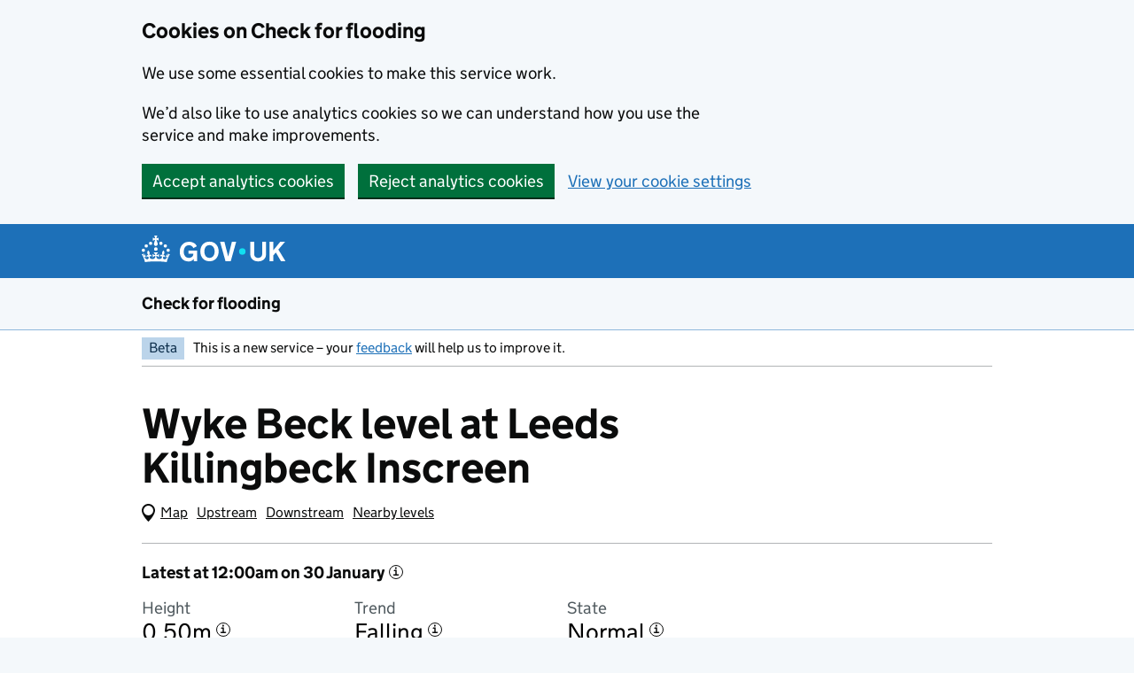

--- FILE ---
content_type: text/html; charset=utf-8
request_url: https://check-for-flooding.service.gov.uk/station/9552
body_size: 16678
content:
<!DOCTYPE html>
<html lang="en" class="govuk-template govuk-template--rebranded">
  <head>
    <meta charset="utf-8">
    <title>
  Wyke Beck level at Leeds Killingbeck Inscreen - GOV.UK
</title>
    <meta name="viewport" content="width=device-width, initial-scale=1, viewport-fit=cover">
    <meta name="theme-color" content="#1d70b8">

    
      <link rel="icon" sizes="48x48" href="/assets/images/favicon.ico">
      <link rel="icon" sizes="any" href="/assets/images/favicon.svg" type="image/svg+xml">
      <link rel="mask-icon" href="/assets/images/govuk-icon-mask.svg" color="#1d70b8">
      <link rel="apple-touch-icon" href="/assets/images/govuk-icon-180.png">
      <link rel="manifest" href="/assets/manifest.json">
    

    
  <meta property="og:type" content="website" />
  <meta property="og:url" content="https://check-for-flooding.service.gov.uk/station/9552" />
  <meta property="og:title" content="Wyke Beck level at Leeds Killingbeck Inscreen - GOV.UK" />
  <meta property="og:description" content="Check the latest recorded river level and recent 5-day trend at Leeds Killingbeck Inscreen" />
  <meta name="description" content="Check the latest recorded river level and recent 5-day trend at Leeds Killingbeck Inscreen" />
  <meta name="google-site-verification" content="y6LbLfoXyHHDG2k5BAGCzMw_f4l9Y4MdCsX5SELenE8" />
  <!-- Stage: production green -->
  <!-- Application version: 8.23.0 -->

  <link href="/assets/stylesheets/application.css" rel="stylesheet" />

 

  
    <link rel="canonical" href="https://check-for-flooding.service.gov.uk/station/9552"/>
  

  <meta name="theme-color" content="#1d70b8">
  <link rel="icon" sizes="48x48" href="/assets/rebrand/images/favicon.ico">
  <link rel="icon" sizes="any" href="/assets/rebrand/images/favicon.svg" type="image/svg+xml">
  <link rel="mask-icon" href="/assets/rebrand/images/govuk-icon-mask.svg" color="#1d70b8">
  <link rel="apple-touch-icon" href="/assets/rebrand/images/govuk-icon-180.png">
  <link rel="manifest" href="/assets/rebrand/manifest.json">
  <meta property="og:image" content="node_modules/assets/rebrand/images/govuk-opengraph-image.png">

  <script>
    if (window.location.hash === '#webchat' && window.matchMedia('(max-width: 640px)').matches) {
      document.body.classList.add('wc-hidden')
    }
  </script>

  <script src="/assets/javascripts/canvas-patch.js"></script>


    
  </head>
  <body class="govuk-template__body">
    <script>document.body.className += ' js-enabled' + ('noModule' in HTMLScriptElement.prototype ? ' govuk-frontend-supported' : '');</script>
    

    
      <a href="#main-content" class="govuk-skip-link" data-module="govuk-skip-link">Skip to main content</a>

    

    

<div id="webchat-skip-link-container"></div>

<div class="defra-cookie-banner" id="cookie-banner" role="region" aria-label="Cookies on Check for flooding">
  <div class="govuk-width-container">
    <div class="defra-cookie-banner__message" id="cookie-message">
      <div class="govuk-grid-row">
        <div class="govuk-grid-column-two-thirds">
          <h2 class="govuk-heading-m">Cookies on Check for flooding</h2>
          <p class="govuk-body">We use some essential cookies to make this service work.</p>
          <p class="govuk-body">We’d also like to use analytics cookies so we can understand how you use the service and make improvements.</p>
        </div>
      </div>
      <div class="defra-cookie-banner__button-group" id="cookie-buttons">
        <a href="/cookies" class="defra-cookie-banner__button-set" id="cookie-settings">View your cookie settings</a>
      </div>
    </div>
    <div class="defra-cookie-banner__confirmation" id="cookie-confirmation" style="display:none">
      <p>You’ve <span id="cookie-confirmation-type">accepted</span> analytics cookies. You can <a href="/cookies">change your cookie settings</a> at any time.</p>
      <button class="defra-cookie-banner__button-hide" id="cookie-hide" data-module="govuk-button">
        Hide this message
      </button>
    </div>
  </div>
</div>


  <header class="govuk-header" data-module="govuk-header">
  <div class="govuk-header__container govuk-width-container">
    <div class="govuk-header__logo">
      <a href="https://www.gov.uk/" class="govuk-header__link govuk-header__link--homepage">
        <svg
            focusable="false"
            role="img"
            xmlns="http://www.w3.org/2000/svg"
            viewBox="0 0 324 60"
            height="30"
            width="162"
            fill="currentcolor" class="govuk-header__logotype" aria-label="GOV.UK"
          ><title>GOV.UK</title>
            <g>
                <circle cx="20" cy="17.6" r="3.7"/>
                <circle cx="10.2" cy="23.5" r="3.7"/>
                <circle cx="3.7" cy="33.2" r="3.7"/>
                <circle cx="31.7" cy="30.6" r="3.7"/>
                <circle cx="43.3" cy="17.6" r="3.7"/>
                <circle cx="53.2" cy="23.5" r="3.7"/>
                <circle cx="59.7" cy="33.2" r="3.7"/>
                <circle cx="31.7" cy="30.6" r="3.7"/>
                <path d="M33.1,9.8c.2-.1.3-.3.5-.5l4.6,2.4v-6.8l-4.6,1.5c-.1-.2-.3-.3-.5-.5l1.9-5.9h-6.7l1.9,5.9c-.2.1-.3.3-.5.5l-4.6-1.5v6.8l4.6-2.4c.1.2.3.3.5.5l-2.6,8c-.9,2.8,1.2,5.7,4.1,5.7h0c3,0,5.1-2.9,4.1-5.7l-2.6-8ZM37,37.9s-3.4,3.8-4.1,6.1c2.2,0,4.2-.5,6.4-2.8l-.7,8.5c-2-2.8-4.4-4.1-5.7-3.8.1,3.1.5,6.7,5.8,7.2,3.7.3,6.7-1.5,7-3.8.4-2.6-2-4.3-3.7-1.6-1.4-4.5,2.4-6.1,4.9-3.2-1.9-4.5-1.8-7.7,2.4-10.9,3,4,2.6,7.3-1.2,11.1,2.4-1.3,6.2,0,4,4.6-1.2-2.8-3.7-2.2-4.2.2-.3,1.7.7,3.7,3,4.2,1.9.3,4.7-.9,7-5.9-1.3,0-2.4.7-3.9,1.7l2.4-8c.6,2.3,1.4,3.7,2.2,4.5.6-1.6.5-2.8,0-5.3l5,1.8c-2.6,3.6-5.2,8.7-7.3,17.5-7.4-1.1-15.7-1.7-24.5-1.7h0c-8.8,0-17.1.6-24.5,1.7-2.1-8.9-4.7-13.9-7.3-17.5l5-1.8c-.5,2.5-.6,3.7,0,5.3.8-.8,1.6-2.3,2.2-4.5l2.4,8c-1.5-1-2.6-1.7-3.9-1.7,2.3,5,5.2,6.2,7,5.9,2.3-.4,3.3-2.4,3-4.2-.5-2.4-3-3.1-4.2-.2-2.2-4.6,1.6-6,4-4.6-3.7-3.7-4.2-7.1-1.2-11.1,4.2,3.2,4.3,6.4,2.4,10.9,2.5-2.8,6.3-1.3,4.9,3.2-1.8-2.7-4.1-1-3.7,1.6.3,2.3,3.3,4.1,7,3.8,5.4-.5,5.7-4.2,5.8-7.2-1.3-.2-3.7,1-5.7,3.8l-.7-8.5c2.2,2.3,4.2,2.7,6.4,2.8-.7-2.3-4.1-6.1-4.1-6.1h10.6,0Z"/>
              </g>
            
              <circle class="govuk-logo-dot" cx="227" cy="36" r="7.3"/>
              <path d="M94.7,36.1c0,1.9.2,3.6.7,5.4.5,1.7,1.2,3.2,2.1,4.5.9,1.3,2.2,2.4,3.6,3.2,1.5.8,3.2,1.2,5.3,1.2s3.6-.3,4.9-.9c1.3-.6,2.3-1.4,3.1-2.3.8-.9,1.3-2,1.6-3,.3-1.1.5-2.1.5-3v-.4h-11v-6.6h19.5v24h-7.7v-5.4c-.5.8-1.2,1.6-2,2.3-.8.7-1.7,1.3-2.7,1.8-1,.5-2.1.9-3.3,1.2-1.2.3-2.5.4-3.8.4-3.2,0-6-.6-8.4-1.7-2.5-1.1-4.5-2.7-6.2-4.7-1.7-2-3-4.4-3.8-7.1-.9-2.7-1.3-5.6-1.3-8.7s.5-6,1.5-8.7,2.4-5.1,4.2-7.1c1.8-2,4-3.6,6.5-4.7s5.4-1.7,8.6-1.7,4,.2,5.9.7c1.8.5,3.5,1.1,5.1,2,1.5.9,2.9,1.9,4,3.2,1.2,1.2,2.1,2.6,2.8,4.1l-7.7,4.3c-.5-.9-1-1.8-1.6-2.6-.6-.8-1.3-1.5-2.2-2.1-.8-.6-1.7-1-2.8-1.4-1-.3-2.2-.5-3.5-.5-2,0-3.8.4-5.3,1.2s-2.7,1.9-3.6,3.2c-.9,1.3-1.7,2.8-2.1,4.6s-.7,3.5-.7,5.3v.3h0ZM152.9,13.7c3.2,0,6.1.6,8.7,1.7,2.6,1.2,4.7,2.7,6.5,4.7,1.8,2,3.1,4.4,4.1,7.1s1.4,5.6,1.4,8.7-.5,6-1.4,8.7c-.9,2.7-2.3,5.1-4.1,7.1s-4,3.6-6.5,4.7c-2.6,1.1-5.5,1.7-8.7,1.7s-6.1-.6-8.7-1.7c-2.6-1.1-4.7-2.7-6.5-4.7-1.8-2-3.1-4.4-4.1-7.1-.9-2.7-1.4-5.6-1.4-8.7s.5-6,1.4-8.7,2.3-5.1,4.1-7.1c1.8-2,4-3.6,6.5-4.7s5.4-1.7,8.7-1.7h0ZM152.9,50.4c1.9,0,3.6-.4,5-1.1,1.4-.7,2.7-1.7,3.6-3,1-1.3,1.7-2.8,2.2-4.5.5-1.7.8-3.6.8-5.7v-.2c0-2-.3-3.9-.8-5.7-.5-1.7-1.3-3.3-2.2-4.5-1-1.3-2.2-2.3-3.6-3-1.4-.7-3.1-1.1-5-1.1s-3.6.4-5,1.1c-1.5.7-2.7,1.7-3.6,3s-1.7,2.8-2.2,4.5c-.5,1.7-.8,3.6-.8,5.7v.2c0,2.1.3,4,.8,5.7.5,1.7,1.2,3.2,2.2,4.5,1,1.3,2.2,2.3,3.6,3,1.5.7,3.1,1.1,5,1.1ZM189.1,58l-12.3-44h9.8l8.4,32.9h.3l8.2-32.9h9.7l-12.3,44M262.9,50.4c1.3,0,2.5-.2,3.6-.6,1.1-.4,2-.9,2.8-1.7.8-.8,1.4-1.7,1.9-2.9.5-1.2.7-2.5.7-4.1V14h8.6v28.5c0,2.4-.4,4.6-1.3,6.6-.9,2-2.1,3.6-3.7,5-1.6,1.4-3.4,2.4-5.6,3.2-2.2.7-4.5,1.1-7.1,1.1s-4.9-.4-7.1-1.1c-2.2-.7-4-1.8-5.6-3.2s-2.8-3-3.7-5c-.9-2-1.3-4.1-1.3-6.6V14h8.7v27.2c0,1.6.2,2.9.7,4.1.5,1.2,1.1,2.1,1.9,2.9.8.8,1.7,1.3,2.8,1.7s2.3.6,3.6.6h0ZM288.5,14h8.7v19.1l15.5-19.1h10.8l-15.1,17.6,16.1,26.4h-10.2l-11.5-19.7-5.6,6.3v13.5h-8.7"/>
            
          </svg>
        
      </a>
    </div>
  
  </div>
</header>

  

  <section aria-label="Service information" 
class="govuk-service-navigation"
data-module="govuk-service-navigation"
>
    
  <div class="govuk-width-container">

    <div class="govuk-service-navigation__container">
      
      
        <span class="govuk-service-navigation__service-name">
          
            <a href="/" class="govuk-service-navigation__link">
              Check for flooding
            </a>
          
        </span>
      

      
      
      
    </div>

    </div>

  </section>





    
      <div class="govuk-width-container">
        


  <!-- If dummy warning data is being used -->
  

  <!-- If external http calls are being mocked -->
  

  <div class="govuk-phase-banner">
    <p class="govuk-phase-banner__content">
      <strong class="govuk-tag govuk-phase-banner__content__tag">
        Beta
      </strong>
      <span class="govuk-phase-banner__text">
        This is a new service – your <a class="govuk-link" href="https://defragroup.eu.qualtrics.com/jfe/form/SV_8uMAuaH3kbJl965?Source=https://check-for-flooding.service.gov.uk/station/9552">feedback</a> will help us to improve it.
      </span>
    </p>
  </div>


        <main class="govuk-main-wrapper" id="main-content">
          



<div class="govuk-grid-row">
  <div class="govuk-grid-column-two-thirds">
    <h1 class="govuk-heading-xl govuk-!-margin-bottom-0">
      Wyke Beck level
       at Leeds Killingbeck Inscreen
    </h1>
  </div>
</div>

<div class="govuk-grid-row">
  <div class="govuk-grid-column-full">
    <nav class="defra-navbar defra-navbar--secondary" aria-label="Related levels">
      <div class="defra-navbar__inner">
        <span id="map-live"></span>
        <div class="defra-navbar__group">
          <ul class="defra-navbar__list">
            
              <li class="defra-navbar__item">
                <a href="/station/9392/downstream">Upstream</a>
              </li>
            
            
              <li class="defra-navbar__item">
                <a href="/station/8316">Downstream</a>
              </li>
            
              <li class="defra-navbar__item">
                <a href="/river-and-sea-levels/rloi/9552">Nearby levels</a>
            </li>
          </ul>
        </div>
      </div>
    </nav>
  </div>
</div>






  
  
    
      <div class="govuk-grid-row">
        <div class="govuk-grid-column-full">
          
          <div class="defra-flood-statistics defra-flood-statistics--border">
            <div class="govuk-!-margin-top-4" data-toggletip data-toggletip-label="More information about the latest reading" data-toggletip-content="We get readings more often as the risk of flooding increases.">
              <h2 class="govuk-heading-s govuk-!-margin-bottom-0">
                Latest at 12:00am on 30 January
              </h2>
            </div>
            <dl class="defra-flood-statistics__list" aria-label="Latest readings">
              <div class="defra-flood-statistics__item">
                <dt class="defra-flood-statistics__key">Height</dt>
                <dd class="defra-flood-statistics__value">
                  <span  data-toggletip data-toggletip-label="More information about the height" data-toggletip-content="This station measures height from a fixed point on or close to the riverbed. This point is 40.00m above sea level.">
                    
                      0.50m
                    
                </span>
                </dd>
              </div>
              
              <div class="defra-flood-statistics__item">
                <dt class="defra-flood-statistics__key">
                  Trend
                </dt>
                <dd class="defra-flood-statistics__value">
                  <span data-toggletip data-toggletip-label="More information about the trend" data-toggletip-content="The trend is based on the last 5 readings.">
                    Falling
                  </span>
                </dd>
              </div>
              
            
              
              <div class="defra-flood-statistics__item">
                <dt class="defra-flood-statistics__key">State</dt>
                <dd class="defra-flood-statistics__value">
                  <span data-toggletip data-toggletip-label="More information about the state" data-toggletip-content="There are 3 states: low, normal and high. The latest level is within the normal range. We calculate the normal range using an average of past measurements and other local factors.">
                    Normal
                    </span>
                </dd>
              </div>
              
            </dl>
            
            <p class="govuk-caption-s govuk-!-margin-top-3 govuk-!-margin-bottom-0">
              Normal range 0.41m to 0.54m
            </p>
            
          </div>
        </div>
      </div>

    

  






<div class="govuk-grid-row">
  <div class="govuk-grid-column-full">
    <div class="defra-line-chart govuk-!-margin-bottom-4">
      <h2 class="govuk-heading-s govuk-!-margin-top-4 govuk-!-margin-bottom-4">Height in metres over the last 5 days </h2>

      
      

      

      <div id="line-chart" class="defra-line-chart__container"></div>
      
      

      <!-- Button to download station data CSV -->
      <a href="/station-csv/9552" class="defra-button-secondary defra-button-secondary--icon govuk-!-margin-bottom-4" download>
        <span class="defra-button-secondary__icon">
          <svg focusable="false" aria-hidden="true" width="14" height="20" viewBox="0 0 14 20">
            <path d="M1.929 9L7 14.071 12.071 9M7 14.071V1M1 18h12" fill="none" stroke="currentColor" stroke-width="2"/>
          </svg>
        </span>
        <span class="defra-button-secondary__text">Download data CSV (12KB)</span>
      </a>      
    </div>
  </div>
</div>





<div class="govuk-grid-row">
  <div class="govuk-grid-column-full">
    <h2 class="govuk-heading-s govuk-!-margin-bottom-4"data-toggletip data-toggletip-label="More information about historical events" data-toggletip-content="Flooding might not happen again at the same historical levels if, for example, flood defences are now in place.">How levels here could affect nearby areas</h2>
    <div>
      
    </div>
    <dl class="defra-flood-impact-list govuk-!-margin-bottom-4" id="impact-list">
      
      <div class="defra-flood-impact-list__row " >
        <dt class="defra-flood-impact-list__key">
          
            3.22m
          
          
        </dt>
        
        <dd class="defra-flood-impact-list__value"   data-id="highest" data-level="3.22" data-name="Highest level on record">
          <div class="defra-flood-impact-list__container">
            Water reaches the highest level recorded at this measuring station (6 May 2024)
            
            <span class="defra-flood-impact-list__action" data-id="threshold-highest" data-level="3.22" data-name="Highest level on record" data-threshold-add></span>
            
          </div>
        </dd>
        
      </div>
      
      <div class="defra-flood-impact-list__row " >
        <dt class="defra-flood-impact-list__key">
          
            0.54m
          
          
        </dt>
        
        <dd class="defra-flood-impact-list__value"   data-id="pc5" data-level="0.54" data-name="Top of normal range">
          <div class="defra-flood-impact-list__container">
            Top of normal range. Low-lying land flooding possible above this level
            
            <span class="defra-flood-impact-list__action" data-id="threshold-pc5" data-level="0.54" data-name="Top of normal range" data-threshold-add></span>
            
          </div>
        </dd>
        
      </div>
      
      <div class="defra-flood-impact-list__row  defra-flood-impact-list__row--current " >
        <dt class="defra-flood-impact-list__key">
          
            0.50m
          
          
        </dt>
        
        <dd class="defra-flood-impact-list__value defra-flood-impact-list__value--latest"   data-id="latest" data-level="0.50" data-name="">
          <div class="defra-flood-impact-list__container">
            Latest level
            
          </div>
        </dd>
        
      </div>
      
    </dl>
  </div>
</div>

<p class="govuk-body-s govuk-!-margin-top-3 govuk-!-margin-bottom-0">Flooding might not happen again at the same historical levels. This may be because flood management schemes are now in place.</p>

<div class="govuk-grid-row">
  <div class="govuk-grid-column-full">
    <p class="govuk-text govuk-!-margin-top-3">
      <a href="/how-we-measure-river-sea-groundwater-levels">How we measure river, sea and groundwater levels</a>
    </p>
    <aside class="defra-context-footer">
    <div>
       <header class="govuk-heading-m">Contact Floodline for advice</header>
       <p>
          <strong>Floodline helpline</strong>
          <br>Telephone: 0345 988 1188
          <br>Textphone: 0345 602 6340
          <br>Open 24 hours a day, 7 days a week
          <br>
          <a href="https://gov.uk/call-charges">Find out more about call charges</a>
       </p>
       
       <p class="govuk-!-margin-bottom-0">
          <strong>Talk to a Floodline adviser over webchat</strong>
          <br>
          We're running webchat as a trial.
       </p>
       <div id="wc-availability" data-brand-id="1276" data-environment="UK1" data-channel-id="chat_8b55c03f-4982-4d17-836f-3c88aed8fc0b" data-audio-url="/assets/audio/notification.mp3">
          <p>Webchat is not supported with your browser</p>
       </div>
       
    </div>
 </aside>
    <div class="defra-related-items">
  <h2 class="govuk-heading-s" id="subsection-title">
    Related content
  </h2>
  <nav role="navigation" aria-labelledby="subsection-title">
    <ul class="govuk-list govuk-!-font-size-16">
      
      <li>
        <a class="govuk-link" href="https://www.gov.uk/get-flood-warnings">
          Get flood warnings by phone, text or email
        </a>
      </li>
      
      <li>
        <a class="govuk-link" href="https://www.gov.uk/prepare-for-flooding">
          Prepare for flooding
        </a>
      </li>
      <li>
        <a class="govuk-link" href="https://www.gov.uk/help-during-flood">
          What to do before or during a flood
        </a>
      </li>
      <li>
        <a class="govuk-link" href="https://www.gov.uk/after-flood">
          What to do after a flood
        </a>
      </li>
      
      <li>
        <a class="govuk-link" href=https://www.gov.uk/check-long-term-flood-risk>
          Check your long term flood risk
        </a>
      </li>
      
      <li>
        <a class="govuk-link" href="https://www.gov.uk/report-flood-cause">
          Report a flood
        </a>
      </li>
    </ul>
  </nav>
</div>
  </div>
</div>




        </main>
      </div>
    

    
  


  <footer class="govuk-footer">
  <div class="govuk-width-container">
    

  
  <svg
    focusable="false"
    role="presentation"
    xmlns="http://www.w3.org/2000/svg"
    viewBox="0 0 64 60"
    height="30"
    width="32"
    fill="currentcolor" class="govuk-footer__crown"
  >
    <g>
        <circle cx="20" cy="17.6" r="3.7"/>
        <circle cx="10.2" cy="23.5" r="3.7"/>
        <circle cx="3.7" cy="33.2" r="3.7"/>
        <circle cx="31.7" cy="30.6" r="3.7"/>
        <circle cx="43.3" cy="17.6" r="3.7"/>
        <circle cx="53.2" cy="23.5" r="3.7"/>
        <circle cx="59.7" cy="33.2" r="3.7"/>
        <circle cx="31.7" cy="30.6" r="3.7"/>
        <path d="M33.1,9.8c.2-.1.3-.3.5-.5l4.6,2.4v-6.8l-4.6,1.5c-.1-.2-.3-.3-.5-.5l1.9-5.9h-6.7l1.9,5.9c-.2.1-.3.3-.5.5l-4.6-1.5v6.8l4.6-2.4c.1.2.3.3.5.5l-2.6,8c-.9,2.8,1.2,5.7,4.1,5.7h0c3,0,5.1-2.9,4.1-5.7l-2.6-8ZM37,37.9s-3.4,3.8-4.1,6.1c2.2,0,4.2-.5,6.4-2.8l-.7,8.5c-2-2.8-4.4-4.1-5.7-3.8.1,3.1.5,6.7,5.8,7.2,3.7.3,6.7-1.5,7-3.8.4-2.6-2-4.3-3.7-1.6-1.4-4.5,2.4-6.1,4.9-3.2-1.9-4.5-1.8-7.7,2.4-10.9,3,4,2.6,7.3-1.2,11.1,2.4-1.3,6.2,0,4,4.6-1.2-2.8-3.7-2.2-4.2.2-.3,1.7.7,3.7,3,4.2,1.9.3,4.7-.9,7-5.9-1.3,0-2.4.7-3.9,1.7l2.4-8c.6,2.3,1.4,3.7,2.2,4.5.6-1.6.5-2.8,0-5.3l5,1.8c-2.6,3.6-5.2,8.7-7.3,17.5-7.4-1.1-15.7-1.7-24.5-1.7h0c-8.8,0-17.1.6-24.5,1.7-2.1-8.9-4.7-13.9-7.3-17.5l5-1.8c-.5,2.5-.6,3.7,0,5.3.8-.8,1.6-2.3,2.2-4.5l2.4,8c-1.5-1-2.6-1.7-3.9-1.7,2.3,5,5.2,6.2,7,5.9,2.3-.4,3.3-2.4,3-4.2-.5-2.4-3-3.1-4.2-.2-2.2-4.6,1.6-6,4-4.6-3.7-3.7-4.2-7.1-1.2-11.1,4.2,3.2,4.3,6.4,2.4,10.9,2.5-2.8,6.3-1.3,4.9,3.2-1.8-2.7-4.1-1-3.7,1.6.3,2.3,3.3,4.1,7,3.8,5.4-.5,5.7-4.2,5.8-7.2-1.3-.2-3.7,1-5.7,3.8l-.7-8.5c2.2,2.3,4.2,2.7,6.4,2.8-.7-2.3-4.1-6.1-4.1-6.1h10.6,0Z"/>
      </g>
    
  </svg>

    
    
    <div class="govuk-footer__meta">
      <div class="govuk-footer__meta-item govuk-footer__meta-item--grow">
        
        <h2 class="govuk-visually-hidden">Support links</h2>
        
        <ul class="govuk-footer__inline-list">
        
          <li class="govuk-footer__inline-list-item">
            <a class="govuk-footer__link" href="/accessibility-statement">
              Accessibility statement
            </a>
          </li>
        
          <li class="govuk-footer__inline-list-item">
            <a class="govuk-footer__link" href="/cookies">
              Cookies
            </a>
          </li>
        
          <li class="govuk-footer__inline-list-item">
            <a class="govuk-footer__link" href="/privacy-notice">
              Privacy notice
            </a>
          </li>
        
          <li class="govuk-footer__inline-list-item">
            <a class="govuk-footer__link" href="/terms-and-conditions">
              Terms and conditions
            </a>
          </li>
        
        </ul>
        
        
        <div class="govuk-footer__meta-custom">
          Built by the <a class="govuk-footer__link" href="https://www.gov.uk/government/organisations/environment-agency">Environment Agency</a>
        </div>
        
        
        <svg
          aria-hidden="true"
          focusable="false"
          class="govuk-footer__licence-logo"
          xmlns="http://www.w3.org/2000/svg"
          viewBox="0 0 483.2 195.7"
          height="17"
          width="41"
        >
          <path
            fill="currentColor"
            d="M421.5 142.8V.1l-50.7 32.3v161.1h112.4v-50.7zm-122.3-9.6A47.12 47.12 0 0 1 221 97.8c0-26 21.1-47.1 47.1-47.1 16.7 0 31.4 8.7 39.7 21.8l42.7-27.2A97.63 97.63 0 0 0 268.1 0c-36.5 0-68.3 20.1-85.1 49.7A98 98 0 0 0 97.8 0C43.9 0 0 43.9 0 97.8s43.9 97.8 97.8 97.8c36.5 0 68.3-20.1 85.1-49.7a97.76 97.76 0 0 0 149.6 25.4l19.4 22.2h3v-87.8h-80l24.3 27.5zM97.8 145c-26 0-47.1-21.1-47.1-47.1s21.1-47.1 47.1-47.1 47.2 21 47.2 47S123.8 145 97.8 145"
          />
        </svg>
        <span class="govuk-footer__licence-description">
        
          All content is available under the
          <a
            class="govuk-footer__link"
            href="https://www.nationalarchives.gov.uk/doc/open-government-licence/version/3/"
            rel="license"
          >Open Government Licence v3.0</a>, except where otherwise stated
        
        </span>
      </div>
      <div class="govuk-footer__meta-item">
        <a
          class="govuk-footer__link govuk-footer__copyright-logo"
          href="https://www.nationalarchives.gov.uk/information-management/re-using-public-sector-information/uk-government-licensing-framework/crown-copyright/"
        >
        
          © Crown copyright
        
        </a>
      </div>
    </div>
  </div>
</footer>



    



<script>
  window.flood = {}
  window.flood.model = {
  "station": {
    "id": 9552,
    "qualifier": "u",
    "direction": "upstream",
    "isDownstream": false,
    "isUpstream": true,
    "name": "Leeds Killingbeck Inscreen",
    "river": "Wyke Beck",
    "type": "s",
    "plotNegativeValues": false,
    "status": "active",
    "statusDate": "2023-07-11T09:24:00.000Z",
    "statusReason": "",
    "region": "North East",
    "catchment": "Aire and Calder",
    "percentile5": "0.54",
    "percentile95": "0.41",
    "stageDatum": "40.00",
    "porMinValue": "0.36",
    "porMinDate": "2022-02-27T00:00:00.000Z",
    "porMaxValue": "3.22",
    "porMaxDate": "2024-05-06T19:00:00.000Z",
    "coordinates": "{\"type\":\"Point\",\"coordinates\":[-1.487029537,53.807936037]}",
    "isMulti": false,
    "isSingle": true,
    "isRiver": true,
    "isCoastal": false,
    "isGroundwater": false,
    "isClosed": false,
    "isActive": true,
    "isSuspended": false,
    "isUkCmf": false,
    "post_process": false,
    "subtract": null,
    "riverNavigation": {
      "river_id": "wyke-beck",
      "river_name": "Wyke Beck",
      "river_qualified_name": "Wyke Beck",
      "navigable": true,
      "view_rank": 1,
      "rank": "3",
      "rloi_id": 9552,
      "up": 9392,
      "up_station_type": "M",
      "down": 8316,
      "down_station_type": "S",
      "telemetry_id": "L17014A",
      "region": "North East",
      "catchment": "Aire and Calder",
      "wiski_river_name": "Wyke Beck",
      "agency_name": "Leeds FAS Killingbeck",
      "external_name": "Leeds Killingbeck Inscreen",
      "station_type": "S",
      "status": "Active",
      "qualifier": "u",
      "iswales": false,
      "value": "0.501",
      "value_timestamp": "2026-01-30T00:00:00.000Z",
      "value_erred": false,
      "trend": "falling",
      "percentile_5": "0.537",
      "percentile_95": "0.41",
      "centroid": "0101000020E6100000D15FC97BDFCAF7BFB42EB3726AE74A40",
      "lon": -1.4870295367636468,
      "lat": 53.80793603657858,
      "day_total": null,
      "six_hr_total": null,
      "one_hr_total": null,
      "id": "2267"
    },
    "trend": "falling",
    "hasPercentiles": true,
    "hasImpacts": false,
    "formattedPorMaxDate": "06/05/24",
    "thresholdPorMaxDate": "6 May 2024",
    "formattedStatusDate": "Tuesday 11 July 2023",
    "formattedStatusTime": "10:24am",
    "recentValue": {
      "ts": "2026-01-30T00:00Z",
      "_": 0.501,
      "err": false,
      "formattedTime": "12:00am",
      "latestDayFormatted": "30 January",
      "dateWhen": "today"
    },
    "stateInformation": "0.41m to 0.54m",
    "state": "Normal"
  },
  "id": 9552,
  "river": {
    "river_id": "wyke-beck",
    "river_name": "Wyke Beck",
    "river_qualified_name": "Wyke Beck",
    "navigable": true,
    "view_rank": 1,
    "rank": "3",
    "rloi_id": 9552,
    "up": 9392,
    "up_station_type": "M",
    "down": 8316,
    "down_station_type": "S",
    "telemetry_id": "L17014A",
    "region": "North East",
    "catchment": "Aire and Calder",
    "wiski_river_name": "Wyke Beck",
    "agency_name": "Leeds FAS Killingbeck",
    "external_name": "Leeds Killingbeck Inscreen",
    "station_type": "S",
    "status": "Active",
    "qualifier": "u",
    "iswales": false,
    "value": "0.501",
    "value_timestamp": "2026-01-30T00:00:00.000Z",
    "value_erred": false,
    "trend": "falling",
    "percentile_5": "0.537",
    "percentile_95": "0.41",
    "centroid": "0101000020E6100000D15FC97BDFCAF7BFB42EB3726AE74A40",
    "lon": -1.4870295367636468,
    "lat": 53.80793603657858,
    "day_total": null,
    "six_hr_total": null,
    "one_hr_total": null,
    "id": "2267"
  },
  "navigationLink": {
    "upstream": "9392/downstream",
    "downstream": "8316"
  },
  "feedback": false,
  "bingMaps": "Ak3YHoVXqd66lIuzEdjBrd1T84Jsb8ppa0SygbuSxC1qDpXVVoYcKo2s39qoBkji",
  "displayGetWarningsLink": true,
  "displayLongTermLink": true,
  "floodRiskUrl": "https://www.gov.uk/check-long-term-flood-risk",
  "trend": "falling",
  "banner": 0,
  "isSevereLinkRenedered": false,
  "isWarningLinkRendered": false,
  "isAlertLinkRendered": false,
  "telemetry": [
    {
      "ts": "2026-01-30T00:00Z",
      "_": 0.501,
      "err": false,
      "formattedTime": "12:00am",
      "latestDayFormatted": "30 January",
      "dateWhen": "today"
    },
    {
      "ts": "2026-01-29T23:45Z",
      "_": 0.513,
      "err": false
    },
    {
      "ts": "2026-01-29T23:30Z",
      "_": 0.51,
      "err": false
    },
    {
      "ts": "2026-01-29T23:15Z",
      "_": 0.508,
      "err": false
    },
    {
      "ts": "2026-01-29T23:00Z",
      "_": 0.51,
      "err": false
    },
    {
      "ts": "2026-01-29T22:45Z",
      "_": 0.51,
      "err": false
    },
    {
      "ts": "2026-01-29T22:30Z",
      "_": 0.51,
      "err": false
    },
    {
      "ts": "2026-01-29T22:15Z",
      "_": 0.511,
      "err": false
    },
    {
      "ts": "2026-01-29T22:00Z",
      "_": 0.511,
      "err": false
    },
    {
      "ts": "2026-01-29T21:45Z",
      "_": 0.511,
      "err": false
    },
    {
      "ts": "2026-01-29T21:30Z",
      "_": 0.515,
      "err": false
    },
    {
      "ts": "2026-01-29T21:15Z",
      "_": 0.516,
      "err": false
    },
    {
      "ts": "2026-01-29T21:00Z",
      "_": 0.511,
      "err": false
    },
    {
      "ts": "2026-01-29T20:45Z",
      "_": 0.507,
      "err": false
    },
    {
      "ts": "2026-01-29T20:30Z",
      "_": 0.51,
      "err": false
    },
    {
      "ts": "2026-01-29T20:15Z",
      "_": 0.511,
      "err": false
    },
    {
      "ts": "2026-01-29T20:00Z",
      "_": 0.511,
      "err": false
    },
    {
      "ts": "2026-01-29T19:45Z",
      "_": 0.51,
      "err": false
    },
    {
      "ts": "2026-01-29T19:30Z",
      "_": 0.513,
      "err": false
    },
    {
      "ts": "2026-01-29T19:15Z",
      "_": 0.513,
      "err": false
    },
    {
      "ts": "2026-01-29T19:00Z",
      "_": 0.505,
      "err": false
    },
    {
      "ts": "2026-01-29T18:45Z",
      "_": 0.516,
      "err": false
    },
    {
      "ts": "2026-01-29T18:30Z",
      "_": 0.513,
      "err": false
    },
    {
      "ts": "2026-01-29T18:15Z",
      "_": 0.517,
      "err": false
    },
    {
      "ts": "2026-01-29T18:00Z",
      "_": 0.513,
      "err": false
    },
    {
      "ts": "2026-01-29T17:45Z",
      "_": 0.514,
      "err": false
    },
    {
      "ts": "2026-01-29T17:30Z",
      "_": 0.513,
      "err": false
    },
    {
      "ts": "2026-01-29T17:15Z",
      "_": 0.516,
      "err": false
    },
    {
      "ts": "2026-01-29T17:00Z",
      "_": 0.514,
      "err": false
    },
    {
      "ts": "2026-01-29T16:45Z",
      "_": 0.514,
      "err": false
    },
    {
      "ts": "2026-01-29T16:30Z",
      "_": 0.514,
      "err": false
    },
    {
      "ts": "2026-01-29T16:15Z",
      "_": 0.515,
      "err": false
    },
    {
      "ts": "2026-01-29T16:00Z",
      "_": 0.514,
      "err": false
    },
    {
      "ts": "2026-01-29T15:45Z",
      "_": 0.52,
      "err": false
    },
    {
      "ts": "2026-01-29T15:30Z",
      "_": 0.517,
      "err": false
    },
    {
      "ts": "2026-01-29T15:15Z",
      "_": 0.516,
      "err": false
    },
    {
      "ts": "2026-01-29T15:00Z",
      "_": 0.516,
      "err": false
    },
    {
      "ts": "2026-01-29T14:45Z",
      "_": 0.52,
      "err": false
    },
    {
      "ts": "2026-01-29T14:30Z",
      "_": 0.517,
      "err": false
    },
    {
      "ts": "2026-01-29T14:15Z",
      "_": 0.52,
      "err": false
    },
    {
      "ts": "2026-01-29T14:00Z",
      "_": 0.515,
      "err": false
    },
    {
      "ts": "2026-01-29T13:45Z",
      "_": 0.517,
      "err": false
    },
    {
      "ts": "2026-01-29T13:30Z",
      "_": 0.52,
      "err": false
    },
    {
      "ts": "2026-01-29T13:15Z",
      "_": 0.52,
      "err": false
    },
    {
      "ts": "2026-01-29T13:00Z",
      "_": 0.518,
      "err": false
    },
    {
      "ts": "2026-01-29T12:45Z",
      "_": 0.518,
      "err": false
    },
    {
      "ts": "2026-01-29T12:30Z",
      "_": 0.519,
      "err": false
    },
    {
      "ts": "2026-01-29T12:15Z",
      "_": 0.518,
      "err": false
    },
    {
      "ts": "2026-01-29T12:00Z",
      "_": 0.519,
      "err": false
    },
    {
      "ts": "2026-01-29T11:45Z",
      "_": 0.52,
      "err": false
    },
    {
      "ts": "2026-01-29T11:30Z",
      "_": 0.52,
      "err": false
    },
    {
      "ts": "2026-01-29T11:15Z",
      "_": 0.521,
      "err": false
    },
    {
      "ts": "2026-01-29T11:00Z",
      "_": 0.521,
      "err": false
    },
    {
      "ts": "2026-01-29T10:45Z",
      "_": 0.521,
      "err": false
    },
    {
      "ts": "2026-01-29T10:30Z",
      "_": 0.52,
      "err": false
    },
    {
      "ts": "2026-01-29T10:15Z",
      "_": 0.523,
      "err": false
    },
    {
      "ts": "2026-01-29T10:00Z",
      "_": 0.523,
      "err": false
    },
    {
      "ts": "2026-01-29T09:45Z",
      "_": 0.52,
      "err": false
    },
    {
      "ts": "2026-01-29T09:30Z",
      "_": 0.523,
      "err": false
    },
    {
      "ts": "2026-01-29T09:15Z",
      "_": 0.523,
      "err": false
    },
    {
      "ts": "2026-01-29T09:00Z",
      "_": 0.523,
      "err": false
    },
    {
      "ts": "2026-01-29T08:45Z",
      "_": 0.523,
      "err": false
    },
    {
      "ts": "2026-01-29T08:30Z",
      "_": 0.524,
      "err": false
    },
    {
      "ts": "2026-01-29T08:15Z",
      "_": 0.525,
      "err": false
    },
    {
      "ts": "2026-01-29T08:00Z",
      "_": 0.525,
      "err": false
    },
    {
      "ts": "2026-01-29T07:45Z",
      "_": 0.527,
      "err": false
    },
    {
      "ts": "2026-01-29T07:30Z",
      "_": 0.525,
      "err": false
    },
    {
      "ts": "2026-01-29T07:15Z",
      "_": 0.527,
      "err": false
    },
    {
      "ts": "2026-01-29T07:00Z",
      "_": 0.527,
      "err": false
    },
    {
      "ts": "2026-01-29T06:45Z",
      "_": 0.525,
      "err": false
    },
    {
      "ts": "2026-01-29T06:30Z",
      "_": 0.527,
      "err": false
    },
    {
      "ts": "2026-01-29T06:15Z",
      "_": 0.527,
      "err": false
    },
    {
      "ts": "2026-01-29T06:00Z",
      "_": 0.529,
      "err": false
    },
    {
      "ts": "2026-01-29T05:45Z",
      "_": 0.524,
      "err": false
    },
    {
      "ts": "2026-01-29T05:30Z",
      "_": 0.527,
      "err": false
    },
    {
      "ts": "2026-01-29T05:15Z",
      "_": 0.528,
      "err": false
    },
    {
      "ts": "2026-01-29T05:00Z",
      "_": 0.53,
      "err": false
    },
    {
      "ts": "2026-01-29T04:45Z",
      "_": 0.529,
      "err": false
    },
    {
      "ts": "2026-01-29T04:30Z",
      "_": 0.529,
      "err": false
    },
    {
      "ts": "2026-01-29T04:15Z",
      "_": 0.528,
      "err": false
    },
    {
      "ts": "2026-01-29T04:00Z",
      "_": 0.53,
      "err": false
    },
    {
      "ts": "2026-01-29T03:45Z",
      "_": 0.529,
      "err": false
    },
    {
      "ts": "2026-01-29T03:30Z",
      "_": 0.53,
      "err": false
    },
    {
      "ts": "2026-01-29T03:15Z",
      "_": 0.528,
      "err": false
    },
    {
      "ts": "2026-01-29T03:00Z",
      "_": 0.529,
      "err": false
    },
    {
      "ts": "2026-01-29T02:45Z",
      "_": 0.53,
      "err": false
    },
    {
      "ts": "2026-01-29T02:30Z",
      "_": 0.529,
      "err": false
    },
    {
      "ts": "2026-01-29T02:15Z",
      "_": 0.529,
      "err": false
    },
    {
      "ts": "2026-01-29T02:00Z",
      "_": 0.53,
      "err": false
    },
    {
      "ts": "2026-01-29T01:45Z",
      "_": 0.53,
      "err": false
    },
    {
      "ts": "2026-01-29T01:30Z",
      "_": 0.53,
      "err": false
    },
    {
      "ts": "2026-01-29T01:15Z",
      "_": 0.533,
      "err": false
    },
    {
      "ts": "2026-01-29T01:00Z",
      "_": 0.53,
      "err": false
    },
    {
      "ts": "2026-01-29T00:45Z",
      "_": 0.533,
      "err": false
    },
    {
      "ts": "2026-01-29T00:30Z",
      "_": 0.53,
      "err": false
    },
    {
      "ts": "2026-01-29T00:15Z",
      "_": 0.534,
      "err": false
    },
    {
      "ts": "2026-01-29T00:00Z",
      "_": 0.53,
      "err": false
    },
    {
      "ts": "2026-01-28T23:45Z",
      "_": 0.533,
      "err": false
    },
    {
      "ts": "2026-01-28T23:30Z",
      "_": 0.531,
      "err": false
    },
    {
      "ts": "2026-01-28T23:15Z",
      "_": 0.531,
      "err": false
    },
    {
      "ts": "2026-01-28T23:00Z",
      "_": 0.534,
      "err": false
    },
    {
      "ts": "2026-01-28T22:45Z",
      "_": 0.533,
      "err": false
    },
    {
      "ts": "2026-01-28T22:30Z",
      "_": 0.534,
      "err": false
    },
    {
      "ts": "2026-01-28T22:15Z",
      "_": 0.537,
      "err": false
    },
    {
      "ts": "2026-01-28T22:00Z",
      "_": 0.535,
      "err": false
    },
    {
      "ts": "2026-01-28T21:45Z",
      "_": 0.534,
      "err": false
    },
    {
      "ts": "2026-01-28T21:30Z",
      "_": 0.535,
      "err": false
    },
    {
      "ts": "2026-01-28T21:15Z",
      "_": 0.535,
      "err": false
    },
    {
      "ts": "2026-01-28T21:00Z",
      "_": 0.534,
      "err": false
    },
    {
      "ts": "2026-01-28T20:45Z",
      "_": 0.534,
      "err": false
    },
    {
      "ts": "2026-01-28T20:30Z",
      "_": 0.535,
      "err": false
    },
    {
      "ts": "2026-01-28T20:15Z",
      "_": 0.534,
      "err": false
    },
    {
      "ts": "2026-01-28T20:00Z",
      "_": 0.54,
      "err": false
    },
    {
      "ts": "2026-01-28T19:45Z",
      "_": 0.537,
      "err": false
    },
    {
      "ts": "2026-01-28T19:30Z",
      "_": 0.535,
      "err": false
    },
    {
      "ts": "2026-01-28T19:15Z",
      "_": 0.538,
      "err": false
    },
    {
      "ts": "2026-01-28T19:00Z",
      "_": 0.543,
      "err": false
    },
    {
      "ts": "2026-01-28T18:45Z",
      "_": 0.537,
      "err": false
    },
    {
      "ts": "2026-01-28T18:30Z",
      "_": 0.531,
      "err": false
    },
    {
      "ts": "2026-01-28T18:15Z",
      "_": 0.538,
      "err": false
    },
    {
      "ts": "2026-01-28T18:00Z",
      "_": 0.537,
      "err": false
    },
    {
      "ts": "2026-01-28T17:45Z",
      "_": 0.534,
      "err": false
    },
    {
      "ts": "2026-01-28T17:30Z",
      "_": 0.54,
      "err": false
    },
    {
      "ts": "2026-01-28T17:15Z",
      "_": 0.528,
      "err": false
    },
    {
      "ts": "2026-01-28T17:00Z",
      "_": 0.534,
      "err": false
    },
    {
      "ts": "2026-01-28T16:45Z",
      "_": 0.547,
      "err": false
    },
    {
      "ts": "2026-01-28T16:30Z",
      "_": 0.538,
      "err": false
    },
    {
      "ts": "2026-01-28T16:15Z",
      "_": 0.534,
      "err": false
    },
    {
      "ts": "2026-01-28T16:00Z",
      "_": 0.539,
      "err": false
    },
    {
      "ts": "2026-01-28T15:45Z",
      "_": 0.542,
      "err": false
    },
    {
      "ts": "2026-01-28T15:30Z",
      "_": 0.539,
      "err": false
    },
    {
      "ts": "2026-01-28T15:15Z",
      "_": 0.542,
      "err": false
    },
    {
      "ts": "2026-01-28T15:00Z",
      "_": 0.539,
      "err": false
    },
    {
      "ts": "2026-01-28T14:45Z",
      "_": 0.534,
      "err": false
    },
    {
      "ts": "2026-01-28T14:30Z",
      "_": 0.54,
      "err": false
    },
    {
      "ts": "2026-01-28T14:15Z",
      "_": 0.544,
      "err": false
    },
    {
      "ts": "2026-01-28T14:00Z",
      "_": 0.544,
      "err": false
    },
    {
      "ts": "2026-01-28T13:45Z",
      "_": 0.542,
      "err": false
    },
    {
      "ts": "2026-01-28T13:30Z",
      "_": 0.547,
      "err": false
    },
    {
      "ts": "2026-01-28T13:15Z",
      "_": 0.539,
      "err": false
    },
    {
      "ts": "2026-01-28T13:00Z",
      "_": 0.541,
      "err": false
    },
    {
      "ts": "2026-01-28T12:45Z",
      "_": 0.554,
      "err": false
    },
    {
      "ts": "2026-01-28T12:30Z",
      "_": 0.552,
      "err": false
    },
    {
      "ts": "2026-01-28T12:15Z",
      "_": 0.538,
      "err": false
    },
    {
      "ts": "2026-01-28T12:00Z",
      "_": 0.548,
      "err": false
    },
    {
      "ts": "2026-01-28T11:45Z",
      "_": 0.55,
      "err": false
    },
    {
      "ts": "2026-01-28T11:30Z",
      "_": 0.539,
      "err": false
    },
    {
      "ts": "2026-01-28T11:15Z",
      "_": 0.55,
      "err": false
    },
    {
      "ts": "2026-01-28T11:00Z",
      "_": 0.549,
      "err": false
    },
    {
      "ts": "2026-01-28T10:45Z",
      "_": 0.553,
      "err": false
    },
    {
      "ts": "2026-01-28T10:30Z",
      "_": 0.551,
      "err": false
    },
    {
      "ts": "2026-01-28T10:15Z",
      "_": 0.557,
      "err": false
    },
    {
      "ts": "2026-01-28T10:00Z",
      "_": 0.551,
      "err": false
    },
    {
      "ts": "2026-01-28T09:45Z",
      "_": 0.55,
      "err": false
    },
    {
      "ts": "2026-01-28T09:30Z",
      "_": 0.554,
      "err": false
    },
    {
      "ts": "2026-01-28T09:15Z",
      "_": 0.55,
      "err": false
    },
    {
      "ts": "2026-01-28T09:00Z",
      "_": 0.553,
      "err": false
    },
    {
      "ts": "2026-01-28T08:45Z",
      "_": 0.55,
      "err": false
    },
    {
      "ts": "2026-01-28T08:30Z",
      "_": 0.549,
      "err": false
    },
    {
      "ts": "2026-01-28T08:15Z",
      "_": 0.554,
      "err": false
    },
    {
      "ts": "2026-01-28T08:00Z",
      "_": 0.55,
      "err": false
    },
    {
      "ts": "2026-01-28T07:45Z",
      "_": 0.55,
      "err": false
    },
    {
      "ts": "2026-01-28T07:30Z",
      "_": 0.554,
      "err": false
    },
    {
      "ts": "2026-01-28T07:15Z",
      "_": 0.561,
      "err": false
    },
    {
      "ts": "2026-01-28T07:00Z",
      "_": 0.559,
      "err": false
    },
    {
      "ts": "2026-01-28T06:45Z",
      "_": 0.552,
      "err": false
    },
    {
      "ts": "2026-01-28T06:30Z",
      "_": 0.557,
      "err": false
    },
    {
      "ts": "2026-01-28T06:15Z",
      "_": 0.563,
      "err": false
    },
    {
      "ts": "2026-01-28T06:00Z",
      "_": 0.557,
      "err": false
    },
    {
      "ts": "2026-01-28T05:45Z",
      "_": 0.565,
      "err": false
    },
    {
      "ts": "2026-01-28T05:30Z",
      "_": 0.56,
      "err": false
    },
    {
      "ts": "2026-01-28T05:15Z",
      "_": 0.56,
      "err": false
    },
    {
      "ts": "2026-01-28T05:00Z",
      "_": 0.563,
      "err": false
    },
    {
      "ts": "2026-01-28T04:45Z",
      "_": 0.564,
      "err": false
    },
    {
      "ts": "2026-01-28T04:30Z",
      "_": 0.563,
      "err": false
    },
    {
      "ts": "2026-01-28T04:15Z",
      "_": 0.569,
      "err": false
    },
    {
      "ts": "2026-01-28T04:00Z",
      "_": 0.568,
      "err": false
    },
    {
      "ts": "2026-01-28T03:45Z",
      "_": 0.568,
      "err": false
    },
    {
      "ts": "2026-01-28T03:30Z",
      "_": 0.567,
      "err": false
    },
    {
      "ts": "2026-01-28T03:15Z",
      "_": 0.571,
      "err": false
    },
    {
      "ts": "2026-01-28T03:00Z",
      "_": 0.573,
      "err": false
    },
    {
      "ts": "2026-01-28T02:45Z",
      "_": 0.574,
      "err": false
    },
    {
      "ts": "2026-01-28T02:30Z",
      "_": 0.575,
      "err": false
    },
    {
      "ts": "2026-01-28T02:15Z",
      "_": 0.58,
      "err": false
    },
    {
      "ts": "2026-01-28T02:00Z",
      "_": 0.575,
      "err": false
    },
    {
      "ts": "2026-01-28T01:45Z",
      "_": 0.585,
      "err": false
    },
    {
      "ts": "2026-01-28T01:30Z",
      "_": 0.583,
      "err": false
    },
    {
      "ts": "2026-01-28T01:15Z",
      "_": 0.587,
      "err": false
    },
    {
      "ts": "2026-01-28T01:00Z",
      "_": 0.587,
      "err": false
    },
    {
      "ts": "2026-01-28T00:45Z",
      "_": 0.597,
      "err": false
    },
    {
      "ts": "2026-01-28T00:30Z",
      "_": 0.593,
      "err": false
    },
    {
      "ts": "2026-01-28T00:15Z",
      "_": 0.588,
      "err": false
    },
    {
      "ts": "2026-01-28T00:00Z",
      "_": 0.596,
      "err": false
    },
    {
      "ts": "2026-01-27T23:45Z",
      "_": 0.597,
      "err": false
    },
    {
      "ts": "2026-01-27T23:30Z",
      "_": 0.602,
      "err": false
    },
    {
      "ts": "2026-01-27T23:15Z",
      "_": 0.607,
      "err": false
    },
    {
      "ts": "2026-01-27T23:00Z",
      "_": 0.606,
      "err": false
    },
    {
      "ts": "2026-01-27T22:45Z",
      "_": 0.614,
      "err": false
    },
    {
      "ts": "2026-01-27T22:30Z",
      "_": 0.618,
      "err": false
    },
    {
      "ts": "2026-01-27T22:15Z",
      "_": 0.621,
      "err": false
    },
    {
      "ts": "2026-01-27T22:00Z",
      "_": 0.625,
      "err": false
    },
    {
      "ts": "2026-01-27T21:45Z",
      "_": 0.623,
      "err": false
    },
    {
      "ts": "2026-01-27T21:30Z",
      "_": 0.634,
      "err": false
    },
    {
      "ts": "2026-01-27T21:15Z",
      "_": 0.636,
      "err": false
    },
    {
      "ts": "2026-01-27T21:00Z",
      "_": 0.64,
      "err": false
    },
    {
      "ts": "2026-01-27T20:45Z",
      "_": 0.645,
      "err": false
    },
    {
      "ts": "2026-01-27T20:30Z",
      "_": 0.641,
      "err": false
    },
    {
      "ts": "2026-01-27T20:15Z",
      "_": 0.652,
      "err": false
    },
    {
      "ts": "2026-01-27T20:00Z",
      "_": 0.659,
      "err": false
    },
    {
      "ts": "2026-01-27T19:45Z",
      "_": 0.661,
      "err": false
    },
    {
      "ts": "2026-01-27T19:30Z",
      "_": 0.666,
      "err": false
    },
    {
      "ts": "2026-01-27T19:15Z",
      "_": 0.668,
      "err": false
    },
    {
      "ts": "2026-01-27T19:00Z",
      "_": 0.676,
      "err": false
    },
    {
      "ts": "2026-01-27T18:45Z",
      "_": 0.68,
      "err": false
    },
    {
      "ts": "2026-01-27T18:30Z",
      "_": 0.685,
      "err": false
    },
    {
      "ts": "2026-01-27T18:15Z",
      "_": 0.685,
      "err": false
    },
    {
      "ts": "2026-01-27T18:00Z",
      "_": 0.694,
      "err": false
    },
    {
      "ts": "2026-01-27T17:45Z",
      "_": 0.7,
      "err": false
    },
    {
      "ts": "2026-01-27T17:30Z",
      "_": 0.701,
      "err": false
    },
    {
      "ts": "2026-01-27T17:15Z",
      "_": 0.71,
      "err": false
    },
    {
      "ts": "2026-01-27T17:00Z",
      "_": 0.719,
      "err": false
    },
    {
      "ts": "2026-01-27T16:45Z",
      "_": 0.725,
      "err": false
    },
    {
      "ts": "2026-01-27T16:30Z",
      "_": 0.734,
      "err": false
    },
    {
      "ts": "2026-01-27T16:15Z",
      "_": 0.747,
      "err": false
    },
    {
      "ts": "2026-01-27T16:00Z",
      "_": 0.75,
      "err": false
    },
    {
      "ts": "2026-01-27T15:45Z",
      "_": 0.743,
      "err": false
    },
    {
      "ts": "2026-01-27T15:30Z",
      "_": 0.751,
      "err": false
    },
    {
      "ts": "2026-01-27T15:15Z",
      "_": 0.756,
      "err": false
    },
    {
      "ts": "2026-01-27T15:00Z",
      "_": 0.761,
      "err": false
    },
    {
      "ts": "2026-01-27T14:45Z",
      "_": 0.773,
      "err": false
    },
    {
      "ts": "2026-01-27T14:30Z",
      "_": 0.784,
      "err": false
    },
    {
      "ts": "2026-01-27T14:15Z",
      "_": 0.793,
      "err": false
    },
    {
      "ts": "2026-01-27T14:00Z",
      "_": 0.804,
      "err": false
    },
    {
      "ts": "2026-01-27T13:45Z",
      "_": 0.807,
      "err": false
    },
    {
      "ts": "2026-01-27T13:30Z",
      "_": 0.82,
      "err": false
    },
    {
      "ts": "2026-01-27T13:15Z",
      "_": 0.811,
      "err": false
    },
    {
      "ts": "2026-01-27T13:00Z",
      "_": 0.806,
      "err": false
    },
    {
      "ts": "2026-01-27T12:45Z",
      "_": 0.808,
      "err": false
    },
    {
      "ts": "2026-01-27T12:30Z",
      "_": 0.789,
      "err": false
    },
    {
      "ts": "2026-01-27T12:15Z",
      "_": 0.795,
      "err": false
    },
    {
      "ts": "2026-01-27T12:00Z",
      "_": 0.809,
      "err": false
    },
    {
      "ts": "2026-01-27T11:45Z",
      "_": 0.816,
      "err": false
    },
    {
      "ts": "2026-01-27T11:30Z",
      "_": 0.833,
      "err": false
    },
    {
      "ts": "2026-01-27T11:15Z",
      "_": 0.852,
      "err": false
    },
    {
      "ts": "2026-01-27T11:00Z",
      "_": 0.86,
      "err": false
    },
    {
      "ts": "2026-01-27T10:45Z",
      "_": 0.863,
      "err": false
    },
    {
      "ts": "2026-01-27T10:30Z",
      "_": 0.865,
      "err": false
    },
    {
      "ts": "2026-01-27T10:15Z",
      "_": 0.834,
      "err": false
    },
    {
      "ts": "2026-01-27T10:00Z",
      "_": 0.802,
      "err": false
    },
    {
      "ts": "2026-01-27T09:45Z",
      "_": 0.775,
      "err": false
    },
    {
      "ts": "2026-01-27T09:30Z",
      "_": 0.745,
      "err": false
    },
    {
      "ts": "2026-01-27T09:15Z",
      "_": 0.704,
      "err": false
    },
    {
      "ts": "2026-01-27T09:00Z",
      "_": 0.673,
      "err": false
    },
    {
      "ts": "2026-01-27T08:45Z",
      "_": 0.66,
      "err": false
    },
    {
      "ts": "2026-01-27T08:30Z",
      "_": 0.649,
      "err": false
    },
    {
      "ts": "2026-01-27T08:15Z",
      "_": 0.654,
      "err": false
    },
    {
      "ts": "2026-01-27T08:00Z",
      "_": 0.645,
      "err": false
    },
    {
      "ts": "2026-01-27T07:45Z",
      "_": 0.596,
      "err": false
    },
    {
      "ts": "2026-01-27T07:30Z",
      "_": 0.56,
      "err": false
    },
    {
      "ts": "2026-01-27T07:15Z",
      "_": 0.544,
      "err": false
    },
    {
      "ts": "2026-01-27T07:00Z",
      "_": 0.538,
      "err": false
    },
    {
      "ts": "2026-01-27T06:45Z",
      "_": 0.53,
      "err": false
    },
    {
      "ts": "2026-01-27T06:30Z",
      "_": 0.51,
      "err": false
    },
    {
      "ts": "2026-01-27T06:15Z",
      "_": 0.511,
      "err": false
    },
    {
      "ts": "2026-01-27T06:00Z",
      "_": 0.508,
      "err": false
    },
    {
      "ts": "2026-01-27T05:45Z",
      "_": 0.507,
      "err": false
    },
    {
      "ts": "2026-01-27T05:30Z",
      "_": 0.504,
      "err": false
    },
    {
      "ts": "2026-01-27T05:15Z",
      "_": 0.503,
      "err": false
    },
    {
      "ts": "2026-01-27T05:00Z",
      "_": 0.5,
      "err": false
    },
    {
      "ts": "2026-01-27T04:45Z",
      "_": 0.509,
      "err": false
    },
    {
      "ts": "2026-01-27T04:30Z",
      "_": 0.505,
      "err": false
    },
    {
      "ts": "2026-01-27T04:15Z",
      "_": 0.509,
      "err": false
    },
    {
      "ts": "2026-01-27T04:00Z",
      "_": 0.505,
      "err": false
    },
    {
      "ts": "2026-01-27T03:45Z",
      "_": 0.509,
      "err": false
    },
    {
      "ts": "2026-01-27T03:30Z",
      "_": 0.508,
      "err": false
    },
    {
      "ts": "2026-01-27T03:15Z",
      "_": 0.507,
      "err": false
    },
    {
      "ts": "2026-01-27T03:00Z",
      "_": 0.498,
      "err": false
    },
    {
      "ts": "2026-01-27T02:45Z",
      "_": 0.503,
      "err": false
    },
    {
      "ts": "2026-01-27T02:30Z",
      "_": 0.503,
      "err": false
    },
    {
      "ts": "2026-01-27T02:15Z",
      "_": 0.505,
      "err": false
    },
    {
      "ts": "2026-01-27T02:00Z",
      "_": 0.503,
      "err": false
    },
    {
      "ts": "2026-01-27T01:45Z",
      "_": 0.509,
      "err": false
    },
    {
      "ts": "2026-01-27T01:30Z",
      "_": 0.507,
      "err": false
    },
    {
      "ts": "2026-01-27T01:15Z",
      "_": 0.508,
      "err": false
    },
    {
      "ts": "2026-01-27T01:00Z",
      "_": 0.51,
      "err": false
    },
    {
      "ts": "2026-01-27T00:45Z",
      "_": 0.514,
      "err": false
    },
    {
      "ts": "2026-01-27T00:30Z",
      "_": 0.51,
      "err": false
    },
    {
      "ts": "2026-01-27T00:15Z",
      "_": 0.505,
      "err": false
    },
    {
      "ts": "2026-01-27T00:00Z",
      "_": 0.516,
      "err": false
    },
    {
      "ts": "2026-01-26T23:45Z",
      "_": 0.51,
      "err": false
    },
    {
      "ts": "2026-01-26T23:30Z",
      "_": 0.51,
      "err": false
    },
    {
      "ts": "2026-01-26T23:15Z",
      "_": 0.51,
      "err": false
    },
    {
      "ts": "2026-01-26T23:00Z",
      "_": 0.51,
      "err": false
    },
    {
      "ts": "2026-01-26T22:45Z",
      "_": 0.516,
      "err": false
    },
    {
      "ts": "2026-01-26T22:30Z",
      "_": 0.516,
      "err": false
    },
    {
      "ts": "2026-01-26T22:15Z",
      "_": 0.511,
      "err": false
    },
    {
      "ts": "2026-01-26T22:00Z",
      "_": 0.509,
      "err": false
    },
    {
      "ts": "2026-01-26T21:45Z",
      "_": 0.514,
      "err": false
    },
    {
      "ts": "2026-01-26T21:30Z",
      "_": 0.513,
      "err": false
    },
    {
      "ts": "2026-01-26T21:15Z",
      "_": 0.51,
      "err": false
    },
    {
      "ts": "2026-01-26T21:00Z",
      "_": 0.514,
      "err": false
    },
    {
      "ts": "2026-01-26T20:45Z",
      "_": 0.51,
      "err": false
    },
    {
      "ts": "2026-01-26T20:30Z",
      "_": 0.517,
      "err": false
    },
    {
      "ts": "2026-01-26T20:15Z",
      "_": 0.514,
      "err": false
    },
    {
      "ts": "2026-01-26T20:00Z",
      "_": 0.51,
      "err": false
    },
    {
      "ts": "2026-01-26T19:45Z",
      "_": 0.514,
      "err": false
    },
    {
      "ts": "2026-01-26T19:30Z",
      "_": 0.517,
      "err": false
    },
    {
      "ts": "2026-01-26T19:15Z",
      "_": 0.509,
      "err": false
    },
    {
      "ts": "2026-01-26T19:00Z",
      "_": 0.515,
      "err": false
    },
    {
      "ts": "2026-01-26T18:45Z",
      "_": 0.504,
      "err": false
    },
    {
      "ts": "2026-01-26T18:30Z",
      "_": 0.51,
      "err": false
    },
    {
      "ts": "2026-01-26T18:15Z",
      "_": 0.51,
      "err": false
    },
    {
      "ts": "2026-01-26T18:00Z",
      "_": 0.513,
      "err": false
    },
    {
      "ts": "2026-01-26T17:45Z",
      "_": 0.509,
      "err": false
    },
    {
      "ts": "2026-01-26T17:30Z",
      "_": 0.511,
      "err": false
    },
    {
      "ts": "2026-01-26T17:15Z",
      "_": 0.517,
      "err": false
    },
    {
      "ts": "2026-01-26T17:00Z",
      "_": 0.51,
      "err": false
    },
    {
      "ts": "2026-01-26T16:45Z",
      "_": 0.511,
      "err": false
    },
    {
      "ts": "2026-01-26T16:30Z",
      "_": 0.516,
      "err": false
    },
    {
      "ts": "2026-01-26T16:15Z",
      "_": 0.511,
      "err": false
    },
    {
      "ts": "2026-01-26T16:00Z",
      "_": 0.513,
      "err": false
    },
    {
      "ts": "2026-01-26T15:45Z",
      "_": 0.52,
      "err": false
    },
    {
      "ts": "2026-01-26T15:30Z",
      "_": 0.518,
      "err": false
    },
    {
      "ts": "2026-01-26T15:15Z",
      "_": 0.517,
      "err": false
    },
    {
      "ts": "2026-01-26T15:00Z",
      "_": 0.511,
      "err": false
    },
    {
      "ts": "2026-01-26T14:45Z",
      "_": 0.518,
      "err": false
    },
    {
      "ts": "2026-01-26T14:30Z",
      "_": 0.515,
      "err": false
    },
    {
      "ts": "2026-01-26T14:15Z",
      "_": 0.518,
      "err": false
    },
    {
      "ts": "2026-01-26T14:00Z",
      "_": 0.517,
      "err": false
    },
    {
      "ts": "2026-01-26T13:45Z",
      "_": 0.511,
      "err": false
    },
    {
      "ts": "2026-01-26T13:30Z",
      "_": 0.519,
      "err": false
    },
    {
      "ts": "2026-01-26T13:15Z",
      "_": 0.513,
      "err": false
    },
    {
      "ts": "2026-01-26T13:00Z",
      "_": 0.51,
      "err": false
    },
    {
      "ts": "2026-01-26T12:45Z",
      "_": 0.515,
      "err": false
    },
    {
      "ts": "2026-01-26T12:30Z",
      "_": 0.513,
      "err": false
    },
    {
      "ts": "2026-01-26T12:15Z",
      "_": 0.51,
      "err": false
    },
    {
      "ts": "2026-01-26T12:00Z",
      "_": 0.517,
      "err": false
    },
    {
      "ts": "2026-01-26T11:45Z",
      "_": 0.52,
      "err": false
    },
    {
      "ts": "2026-01-26T11:30Z",
      "_": 0.516,
      "err": false
    },
    {
      "ts": "2026-01-26T11:15Z",
      "_": 0.51,
      "err": false
    },
    {
      "ts": "2026-01-26T11:00Z",
      "_": 0.519,
      "err": false
    },
    {
      "ts": "2026-01-26T10:45Z",
      "_": 0.52,
      "err": false
    },
    {
      "ts": "2026-01-26T10:30Z",
      "_": 0.523,
      "err": false
    },
    {
      "ts": "2026-01-26T10:15Z",
      "_": 0.51,
      "err": false
    },
    {
      "ts": "2026-01-26T10:00Z",
      "_": 0.514,
      "err": false
    },
    {
      "ts": "2026-01-26T09:45Z",
      "_": 0.519,
      "err": false
    },
    {
      "ts": "2026-01-26T09:30Z",
      "_": 0.519,
      "err": false
    },
    {
      "ts": "2026-01-26T09:15Z",
      "_": 0.519,
      "err": false
    },
    {
      "ts": "2026-01-26T09:00Z",
      "_": 0.518,
      "err": false
    },
    {
      "ts": "2026-01-26T08:45Z",
      "_": 0.519,
      "err": false
    },
    {
      "ts": "2026-01-26T08:30Z",
      "_": 0.516,
      "err": false
    },
    {
      "ts": "2026-01-26T08:15Z",
      "_": 0.52,
      "err": false
    },
    {
      "ts": "2026-01-26T08:00Z",
      "_": 0.517,
      "err": false
    },
    {
      "ts": "2026-01-26T07:45Z",
      "_": 0.519,
      "err": false
    },
    {
      "ts": "2026-01-26T07:30Z",
      "_": 0.52,
      "err": false
    },
    {
      "ts": "2026-01-26T07:15Z",
      "_": 0.518,
      "err": false
    },
    {
      "ts": "2026-01-26T07:00Z",
      "_": 0.52,
      "err": false
    },
    {
      "ts": "2026-01-26T06:45Z",
      "_": 0.519,
      "err": false
    },
    {
      "ts": "2026-01-26T06:30Z",
      "_": 0.524,
      "err": false
    },
    {
      "ts": "2026-01-26T06:15Z",
      "_": 0.525,
      "err": false
    },
    {
      "ts": "2026-01-26T06:00Z",
      "_": 0.523,
      "err": false
    },
    {
      "ts": "2026-01-26T05:45Z",
      "_": 0.52,
      "err": false
    },
    {
      "ts": "2026-01-26T05:30Z",
      "_": 0.523,
      "err": false
    },
    {
      "ts": "2026-01-26T05:15Z",
      "_": 0.527,
      "err": false
    },
    {
      "ts": "2026-01-26T05:00Z",
      "_": 0.521,
      "err": false
    },
    {
      "ts": "2026-01-26T04:45Z",
      "_": 0.523,
      "err": false
    },
    {
      "ts": "2026-01-26T04:30Z",
      "_": 0.521,
      "err": false
    },
    {
      "ts": "2026-01-26T04:15Z",
      "_": 0.533,
      "err": false
    },
    {
      "ts": "2026-01-26T04:00Z",
      "_": 0.527,
      "err": false
    },
    {
      "ts": "2026-01-26T03:45Z",
      "_": 0.523,
      "err": false
    },
    {
      "ts": "2026-01-26T03:30Z",
      "_": 0.524,
      "err": false
    },
    {
      "ts": "2026-01-26T03:15Z",
      "_": 0.524,
      "err": false
    },
    {
      "ts": "2026-01-26T03:00Z",
      "_": 0.524,
      "err": false
    },
    {
      "ts": "2026-01-26T02:45Z",
      "_": 0.528,
      "err": false
    },
    {
      "ts": "2026-01-26T02:30Z",
      "_": 0.53,
      "err": false
    },
    {
      "ts": "2026-01-26T02:15Z",
      "_": 0.525,
      "err": false
    },
    {
      "ts": "2026-01-26T02:00Z",
      "_": 0.53,
      "err": false
    },
    {
      "ts": "2026-01-26T01:45Z",
      "_": 0.528,
      "err": false
    },
    {
      "ts": "2026-01-26T01:30Z",
      "_": 0.525,
      "err": false
    },
    {
      "ts": "2026-01-26T01:15Z",
      "_": 0.529,
      "err": false
    },
    {
      "ts": "2026-01-26T01:00Z",
      "_": 0.529,
      "err": false
    },
    {
      "ts": "2026-01-26T00:45Z",
      "_": 0.53,
      "err": false
    },
    {
      "ts": "2026-01-26T00:30Z",
      "_": 0.533,
      "err": false
    },
    {
      "ts": "2026-01-26T00:15Z",
      "_": 0.531,
      "err": false
    },
    {
      "ts": "2026-01-26T00:00Z",
      "_": 0.535,
      "err": false
    },
    {
      "ts": "2026-01-25T23:45Z",
      "_": 0.533,
      "err": false
    },
    {
      "ts": "2026-01-25T23:30Z",
      "_": 0.535,
      "err": false
    },
    {
      "ts": "2026-01-25T23:15Z",
      "_": 0.537,
      "err": false
    },
    {
      "ts": "2026-01-25T23:00Z",
      "_": 0.534,
      "err": false
    },
    {
      "ts": "2026-01-25T22:45Z",
      "_": 0.535,
      "err": false
    },
    {
      "ts": "2026-01-25T22:30Z",
      "_": 0.537,
      "err": false
    },
    {
      "ts": "2026-01-25T22:15Z",
      "_": 0.535,
      "err": false
    },
    {
      "ts": "2026-01-25T22:00Z",
      "_": 0.54,
      "err": false
    },
    {
      "ts": "2026-01-25T21:45Z",
      "_": 0.541,
      "err": false
    },
    {
      "ts": "2026-01-25T21:30Z",
      "_": 0.542,
      "err": false
    },
    {
      "ts": "2026-01-25T21:15Z",
      "_": 0.544,
      "err": false
    },
    {
      "ts": "2026-01-25T21:00Z",
      "_": 0.54,
      "err": false
    },
    {
      "ts": "2026-01-25T20:45Z",
      "_": 0.543,
      "err": false
    },
    {
      "ts": "2026-01-25T20:30Z",
      "_": 0.542,
      "err": false
    },
    {
      "ts": "2026-01-25T20:15Z",
      "_": 0.544,
      "err": false
    },
    {
      "ts": "2026-01-25T20:00Z",
      "_": 0.544,
      "err": false
    },
    {
      "ts": "2026-01-25T19:45Z",
      "_": 0.552,
      "err": false
    },
    {
      "ts": "2026-01-25T19:30Z",
      "_": 0.557,
      "err": false
    },
    {
      "ts": "2026-01-25T19:15Z",
      "_": 0.554,
      "err": false
    },
    {
      "ts": "2026-01-25T19:00Z",
      "_": 0.553,
      "err": false
    },
    {
      "ts": "2026-01-25T18:45Z",
      "_": 0.554,
      "err": false
    },
    {
      "ts": "2026-01-25T18:30Z",
      "_": 0.552,
      "err": false
    },
    {
      "ts": "2026-01-25T18:15Z",
      "_": 0.557,
      "err": false
    },
    {
      "ts": "2026-01-25T18:00Z",
      "_": 0.55,
      "err": false
    },
    {
      "ts": "2026-01-25T17:45Z",
      "_": 0.557,
      "err": false
    },
    {
      "ts": "2026-01-25T17:30Z",
      "_": 0.559,
      "err": false
    },
    {
      "ts": "2026-01-25T17:15Z",
      "_": 0.562,
      "err": false
    },
    {
      "ts": "2026-01-25T17:00Z",
      "_": 0.559,
      "err": false
    },
    {
      "ts": "2026-01-25T16:45Z",
      "_": 0.567,
      "err": false
    },
    {
      "ts": "2026-01-25T16:30Z",
      "_": 0.565,
      "err": false
    },
    {
      "ts": "2026-01-25T16:15Z",
      "_": 0.565,
      "err": false
    },
    {
      "ts": "2026-01-25T16:00Z",
      "_": 0.562,
      "err": false
    },
    {
      "ts": "2026-01-25T15:45Z",
      "_": 0.569,
      "err": false
    },
    {
      "ts": "2026-01-25T15:30Z",
      "_": 0.571,
      "err": false
    },
    {
      "ts": "2026-01-25T15:15Z",
      "_": 0.566,
      "err": false
    },
    {
      "ts": "2026-01-25T15:00Z",
      "_": 0.564,
      "err": false
    },
    {
      "ts": "2026-01-25T14:45Z",
      "_": 0.571,
      "err": false
    },
    {
      "ts": "2026-01-25T14:30Z",
      "_": 0.562,
      "err": false
    },
    {
      "ts": "2026-01-25T14:15Z",
      "_": 0.563,
      "err": false
    },
    {
      "ts": "2026-01-25T14:00Z",
      "_": 0.567,
      "err": false
    },
    {
      "ts": "2026-01-25T13:45Z",
      "_": 0.569,
      "err": false
    },
    {
      "ts": "2026-01-25T13:30Z",
      "_": 0.568,
      "err": false
    },
    {
      "ts": "2026-01-25T13:15Z",
      "_": 0.571,
      "err": false
    },
    {
      "ts": "2026-01-25T13:00Z",
      "_": 0.57,
      "err": false
    },
    {
      "ts": "2026-01-25T12:45Z",
      "_": 0.581,
      "err": false
    },
    {
      "ts": "2026-01-25T12:30Z",
      "_": 0.588,
      "err": false
    },
    {
      "ts": "2026-01-25T12:15Z",
      "_": 0.57,
      "err": false
    },
    {
      "ts": "2026-01-25T12:00Z",
      "_": 0.562,
      "err": false
    },
    {
      "ts": "2026-01-25T11:45Z",
      "_": 0.563,
      "err": false
    },
    {
      "ts": "2026-01-25T11:30Z",
      "_": 0.565,
      "err": false
    },
    {
      "ts": "2026-01-25T11:15Z",
      "_": 0.565,
      "err": false
    },
    {
      "ts": "2026-01-25T11:00Z",
      "_": 0.559,
      "err": false
    },
    {
      "ts": "2026-01-25T10:45Z",
      "_": 0.564,
      "err": false
    },
    {
      "ts": "2026-01-25T10:30Z",
      "_": 0.563,
      "err": false
    },
    {
      "ts": "2026-01-25T10:15Z",
      "_": 0.562,
      "err": false
    },
    {
      "ts": "2026-01-25T10:00Z",
      "_": 0.548,
      "err": false
    },
    {
      "ts": "2026-01-25T09:45Z",
      "_": 0.556,
      "err": false
    },
    {
      "ts": "2026-01-25T09:30Z",
      "_": 0.551,
      "err": false
    },
    {
      "ts": "2026-01-25T09:15Z",
      "_": 0.547,
      "err": false
    },
    {
      "ts": "2026-01-25T09:00Z",
      "_": 0.544,
      "err": false
    },
    {
      "ts": "2026-01-25T08:45Z",
      "_": 0.554,
      "err": false
    },
    {
      "ts": "2026-01-25T08:30Z",
      "_": 0.556,
      "err": false
    },
    {
      "ts": "2026-01-25T08:15Z",
      "_": 0.565,
      "err": false
    },
    {
      "ts": "2026-01-25T08:00Z",
      "_": 0.552,
      "err": false
    },
    {
      "ts": "2026-01-25T07:45Z",
      "_": 0.54,
      "err": false
    },
    {
      "ts": "2026-01-25T07:30Z",
      "_": 0.538,
      "err": false
    },
    {
      "ts": "2026-01-25T07:15Z",
      "_": 0.534,
      "err": false
    },
    {
      "ts": "2026-01-25T07:00Z",
      "_": 0.525,
      "err": false
    },
    {
      "ts": "2026-01-25T06:45Z",
      "_": 0.52,
      "err": false
    },
    {
      "ts": "2026-01-25T06:30Z",
      "_": 0.523,
      "err": false
    },
    {
      "ts": "2026-01-25T06:15Z",
      "_": 0.519,
      "err": false
    },
    {
      "ts": "2026-01-25T06:00Z",
      "_": 0.515,
      "err": false
    },
    {
      "ts": "2026-01-25T05:45Z",
      "_": 0.52,
      "err": false
    },
    {
      "ts": "2026-01-25T05:30Z",
      "_": 0.514,
      "err": false
    },
    {
      "ts": "2026-01-25T05:15Z",
      "_": 0.517,
      "err": false
    },
    {
      "ts": "2026-01-25T05:00Z",
      "_": 0.514,
      "err": false
    },
    {
      "ts": "2026-01-25T04:45Z",
      "_": 0.518,
      "err": false
    },
    {
      "ts": "2026-01-25T04:30Z",
      "_": 0.514,
      "err": false
    },
    {
      "ts": "2026-01-25T04:15Z",
      "_": 0.511,
      "err": false
    },
    {
      "ts": "2026-01-25T04:00Z",
      "_": 0.523,
      "err": false
    },
    {
      "ts": "2026-01-25T03:45Z",
      "_": 0.517,
      "err": false
    },
    {
      "ts": "2026-01-25T03:30Z",
      "_": 0.524,
      "err": false
    },
    {
      "ts": "2026-01-25T03:15Z",
      "_": 0.524,
      "err": false
    },
    {
      "ts": "2026-01-25T03:00Z",
      "_": 0.529,
      "err": false
    },
    {
      "ts": "2026-01-25T02:45Z",
      "_": 0.53,
      "err": false
    },
    {
      "ts": "2026-01-25T02:30Z",
      "_": 0.538,
      "err": false
    },
    {
      "ts": "2026-01-25T02:15Z",
      "_": 0.533,
      "err": false
    },
    {
      "ts": "2026-01-25T02:00Z",
      "_": 0.53,
      "err": false
    },
    {
      "ts": "2026-01-25T01:45Z",
      "_": 0.529,
      "err": false
    },
    {
      "ts": "2026-01-25T01:30Z",
      "_": 0.517,
      "err": false
    },
    {
      "ts": "2026-01-25T01:15Z",
      "_": 0.509,
      "err": false
    },
    {
      "ts": "2026-01-25T01:00Z",
      "_": 0.51,
      "err": false
    },
    {
      "ts": "2026-01-25T00:45Z",
      "_": 0.51,
      "err": false
    },
    {
      "ts": "2026-01-25T00:30Z",
      "_": 0.509,
      "err": false
    }
  ],
  "catchments": [],
  "date": "2026-01-30T00:20:19.863Z",
  "status": "active",
  "outOfDate": false,
  "porMaxValueIsProvisional": false,
  "warningsAlerts": {},
  "readings": 479,
  "recentValue": {
    "ts": "2026-01-30T00:00Z",
    "_": 0.501,
    "err": false,
    "formattedTime": "12:00am",
    "latestDayFormatted": "30 January",
    "dateWhen": "today"
  },
  "recentValueBelowZero": false,
  "hasNegativeValues": false,
  "dataOverHourOld": false,
  "centre": "-1.487029537,53.807936037",
  "pageTitle": "Wyke Beck level at Leeds Killingbeck Inscreen",
  "postTitle": "Latest river level information for the Wyke Beck at Leeds Killingbeck Inscreen ",
  "metaDescription": "Check the latest recorded river level and recent 5-day trend at Leeds Killingbeck Inscreen",
  "imtdThresholds": [],
  "chartThreshold": [
    {
      "id": "pc5",
      "description": "Top of normal range. Low-lying land flooding possible above this level",
      "shortname": "Top of normal range",
      "value": "0.54"
    }
  ],
  "infoHeight": "This station measures height from a fixed point on or close to the riverbed. This point is 40.00m above sea level.",
  "infoState": "There are 3 states: low, normal and high. The latest level is within the normal range. We calculate the normal range using an average of past measurements and other local factors.",
  "infoTrend": "The trend is based on the last 5 readings.",
  "thresholds": [
    {
      "level": "3.22",
      "values": [
        {
          "id": "highest",
          "value": "3.22",
          "description": "Water reaches the highest level recorded at this measuring station (6 May 2024)",
          "shortname": "Highest level on record"
        }
      ],
      "isLatest": false,
      "type": "",
      "isExceeded": false
    },
    {
      "level": "0.54",
      "values": [
        {
          "id": "pc5",
          "description": "Top of normal range. Low-lying land flooding possible above this level",
          "shortname": "Top of normal range",
          "value": "0.54"
        }
      ],
      "isLatest": false,
      "type": "",
      "isExceeded": false
    },
    {
      "level": "0.50",
      "values": [
        {
          "id": "latest",
          "value": "0.50",
          "description": "Latest level",
          "shortname": ""
        }
      ],
      "isLatest": true,
      "type": "",
      "isExceeded": true
    }
  ],
  "isUpstream": true,
  "isDownstream": false,
  "metaCanonical": "/station/9552",
  "liveServiceUrl": "/station/9552",
  "zoom": 14,
  "telemetryRefined": {
    "type": "river",
    "latestDateTime": "2026-01-30T00:00Z",
    "dataStartDateTime": "2026-01-25T00:00:00Z",
    "dataEndDateTime": "2026-01-30T00:20:19Z",
    "forecast": [],
    "observed": [
      {
        "dateTime": "2026-01-30T00:00Z",
        "value": 0.501
      },
      {
        "dateTime": "2026-01-29T23:45Z",
        "value": 0.513
      },
      {
        "dateTime": "2026-01-29T23:30Z",
        "value": 0.51
      },
      {
        "dateTime": "2026-01-29T23:15Z",
        "value": 0.508
      },
      {
        "dateTime": "2026-01-29T23:00Z",
        "value": 0.51
      },
      {
        "dateTime": "2026-01-29T22:45Z",
        "value": 0.51
      },
      {
        "dateTime": "2026-01-29T22:30Z",
        "value": 0.51
      },
      {
        "dateTime": "2026-01-29T22:15Z",
        "value": 0.511
      },
      {
        "dateTime": "2026-01-29T22:00Z",
        "value": 0.511
      },
      {
        "dateTime": "2026-01-29T21:45Z",
        "value": 0.511
      },
      {
        "dateTime": "2026-01-29T21:30Z",
        "value": 0.515
      },
      {
        "dateTime": "2026-01-29T21:15Z",
        "value": 0.516
      },
      {
        "dateTime": "2026-01-29T21:00Z",
        "value": 0.511
      },
      {
        "dateTime": "2026-01-29T20:45Z",
        "value": 0.507
      },
      {
        "dateTime": "2026-01-29T20:30Z",
        "value": 0.51
      },
      {
        "dateTime": "2026-01-29T20:15Z",
        "value": 0.511
      },
      {
        "dateTime": "2026-01-29T20:00Z",
        "value": 0.511
      },
      {
        "dateTime": "2026-01-29T19:45Z",
        "value": 0.51
      },
      {
        "dateTime": "2026-01-29T19:30Z",
        "value": 0.513
      },
      {
        "dateTime": "2026-01-29T19:15Z",
        "value": 0.513
      },
      {
        "dateTime": "2026-01-29T19:00Z",
        "value": 0.505
      },
      {
        "dateTime": "2026-01-29T18:45Z",
        "value": 0.516
      },
      {
        "dateTime": "2026-01-29T18:30Z",
        "value": 0.513
      },
      {
        "dateTime": "2026-01-29T18:15Z",
        "value": 0.517
      },
      {
        "dateTime": "2026-01-29T18:00Z",
        "value": 0.513
      },
      {
        "dateTime": "2026-01-29T17:45Z",
        "value": 0.514
      },
      {
        "dateTime": "2026-01-29T17:30Z",
        "value": 0.513
      },
      {
        "dateTime": "2026-01-29T17:15Z",
        "value": 0.516
      },
      {
        "dateTime": "2026-01-29T17:00Z",
        "value": 0.514
      },
      {
        "dateTime": "2026-01-29T16:45Z",
        "value": 0.514
      },
      {
        "dateTime": "2026-01-29T16:30Z",
        "value": 0.514
      },
      {
        "dateTime": "2026-01-29T16:15Z",
        "value": 0.515
      },
      {
        "dateTime": "2026-01-29T16:00Z",
        "value": 0.514
      },
      {
        "dateTime": "2026-01-29T15:45Z",
        "value": 0.52
      },
      {
        "dateTime": "2026-01-29T15:30Z",
        "value": 0.517
      },
      {
        "dateTime": "2026-01-29T15:15Z",
        "value": 0.516
      },
      {
        "dateTime": "2026-01-29T15:00Z",
        "value": 0.516
      },
      {
        "dateTime": "2026-01-29T14:45Z",
        "value": 0.52
      },
      {
        "dateTime": "2026-01-29T14:30Z",
        "value": 0.517
      },
      {
        "dateTime": "2026-01-29T14:15Z",
        "value": 0.52
      },
      {
        "dateTime": "2026-01-29T14:00Z",
        "value": 0.515
      },
      {
        "dateTime": "2026-01-29T13:45Z",
        "value": 0.517
      },
      {
        "dateTime": "2026-01-29T13:30Z",
        "value": 0.52
      },
      {
        "dateTime": "2026-01-29T13:15Z",
        "value": 0.52
      },
      {
        "dateTime": "2026-01-29T13:00Z",
        "value": 0.518
      },
      {
        "dateTime": "2026-01-29T12:45Z",
        "value": 0.518
      },
      {
        "dateTime": "2026-01-29T12:30Z",
        "value": 0.519
      },
      {
        "dateTime": "2026-01-29T12:15Z",
        "value": 0.518
      },
      {
        "dateTime": "2026-01-29T12:00Z",
        "value": 0.519
      },
      {
        "dateTime": "2026-01-29T11:45Z",
        "value": 0.52
      },
      {
        "dateTime": "2026-01-29T11:30Z",
        "value": 0.52
      },
      {
        "dateTime": "2026-01-29T11:15Z",
        "value": 0.521
      },
      {
        "dateTime": "2026-01-29T11:00Z",
        "value": 0.521
      },
      {
        "dateTime": "2026-01-29T10:45Z",
        "value": 0.521
      },
      {
        "dateTime": "2026-01-29T10:30Z",
        "value": 0.52
      },
      {
        "dateTime": "2026-01-29T10:15Z",
        "value": 0.523
      },
      {
        "dateTime": "2026-01-29T10:00Z",
        "value": 0.523
      },
      {
        "dateTime": "2026-01-29T09:45Z",
        "value": 0.52
      },
      {
        "dateTime": "2026-01-29T09:30Z",
        "value": 0.523
      },
      {
        "dateTime": "2026-01-29T09:15Z",
        "value": 0.523
      },
      {
        "dateTime": "2026-01-29T09:00Z",
        "value": 0.523
      },
      {
        "dateTime": "2026-01-29T08:45Z",
        "value": 0.523
      },
      {
        "dateTime": "2026-01-29T08:30Z",
        "value": 0.524
      },
      {
        "dateTime": "2026-01-29T08:15Z",
        "value": 0.525
      },
      {
        "dateTime": "2026-01-29T08:00Z",
        "value": 0.525
      },
      {
        "dateTime": "2026-01-29T07:45Z",
        "value": 0.527
      },
      {
        "dateTime": "2026-01-29T07:30Z",
        "value": 0.525
      },
      {
        "dateTime": "2026-01-29T07:15Z",
        "value": 0.527
      },
      {
        "dateTime": "2026-01-29T07:00Z",
        "value": 0.527
      },
      {
        "dateTime": "2026-01-29T06:45Z",
        "value": 0.525
      },
      {
        "dateTime": "2026-01-29T06:30Z",
        "value": 0.527
      },
      {
        "dateTime": "2026-01-29T06:15Z",
        "value": 0.527
      },
      {
        "dateTime": "2026-01-29T06:00Z",
        "value": 0.529
      },
      {
        "dateTime": "2026-01-29T05:45Z",
        "value": 0.524
      },
      {
        "dateTime": "2026-01-29T05:30Z",
        "value": 0.527
      },
      {
        "dateTime": "2026-01-29T05:15Z",
        "value": 0.528
      },
      {
        "dateTime": "2026-01-29T05:00Z",
        "value": 0.53
      },
      {
        "dateTime": "2026-01-29T04:45Z",
        "value": 0.529
      },
      {
        "dateTime": "2026-01-29T04:30Z",
        "value": 0.529
      },
      {
        "dateTime": "2026-01-29T04:15Z",
        "value": 0.528
      },
      {
        "dateTime": "2026-01-29T04:00Z",
        "value": 0.53
      },
      {
        "dateTime": "2026-01-29T03:45Z",
        "value": 0.529
      },
      {
        "dateTime": "2026-01-29T03:30Z",
        "value": 0.53
      },
      {
        "dateTime": "2026-01-29T03:15Z",
        "value": 0.528
      },
      {
        "dateTime": "2026-01-29T03:00Z",
        "value": 0.529
      },
      {
        "dateTime": "2026-01-29T02:45Z",
        "value": 0.53
      },
      {
        "dateTime": "2026-01-29T02:30Z",
        "value": 0.529
      },
      {
        "dateTime": "2026-01-29T02:15Z",
        "value": 0.529
      },
      {
        "dateTime": "2026-01-29T02:00Z",
        "value": 0.53
      },
      {
        "dateTime": "2026-01-29T01:45Z",
        "value": 0.53
      },
      {
        "dateTime": "2026-01-29T01:30Z",
        "value": 0.53
      },
      {
        "dateTime": "2026-01-29T01:15Z",
        "value": 0.533
      },
      {
        "dateTime": "2026-01-29T01:00Z",
        "value": 0.53
      },
      {
        "dateTime": "2026-01-29T00:45Z",
        "value": 0.533
      },
      {
        "dateTime": "2026-01-29T00:30Z",
        "value": 0.53
      },
      {
        "dateTime": "2026-01-29T00:15Z",
        "value": 0.534
      },
      {
        "dateTime": "2026-01-29T00:00Z",
        "value": 0.53
      },
      {
        "dateTime": "2026-01-28T23:45Z",
        "value": 0.533
      },
      {
        "dateTime": "2026-01-28T23:30Z",
        "value": 0.531
      },
      {
        "dateTime": "2026-01-28T23:15Z",
        "value": 0.531
      },
      {
        "dateTime": "2026-01-28T23:00Z",
        "value": 0.534
      },
      {
        "dateTime": "2026-01-28T22:45Z",
        "value": 0.533
      },
      {
        "dateTime": "2026-01-28T22:30Z",
        "value": 0.534
      },
      {
        "dateTime": "2026-01-28T22:15Z",
        "value": 0.537
      },
      {
        "dateTime": "2026-01-28T22:00Z",
        "value": 0.535
      },
      {
        "dateTime": "2026-01-28T21:45Z",
        "value": 0.534
      },
      {
        "dateTime": "2026-01-28T21:30Z",
        "value": 0.535
      },
      {
        "dateTime": "2026-01-28T21:15Z",
        "value": 0.535
      },
      {
        "dateTime": "2026-01-28T21:00Z",
        "value": 0.534
      },
      {
        "dateTime": "2026-01-28T20:45Z",
        "value": 0.534
      },
      {
        "dateTime": "2026-01-28T20:30Z",
        "value": 0.535
      },
      {
        "dateTime": "2026-01-28T20:15Z",
        "value": 0.534
      },
      {
        "dateTime": "2026-01-28T20:00Z",
        "value": 0.54
      },
      {
        "dateTime": "2026-01-28T19:45Z",
        "value": 0.537
      },
      {
        "dateTime": "2026-01-28T19:30Z",
        "value": 0.535
      },
      {
        "dateTime": "2026-01-28T19:15Z",
        "value": 0.538
      },
      {
        "dateTime": "2026-01-28T19:00Z",
        "value": 0.543
      },
      {
        "dateTime": "2026-01-28T18:45Z",
        "value": 0.537
      },
      {
        "dateTime": "2026-01-28T18:30Z",
        "value": 0.531
      },
      {
        "dateTime": "2026-01-28T18:15Z",
        "value": 0.538
      },
      {
        "dateTime": "2026-01-28T18:00Z",
        "value": 0.537
      },
      {
        "dateTime": "2026-01-28T17:45Z",
        "value": 0.534
      },
      {
        "dateTime": "2026-01-28T17:30Z",
        "value": 0.54
      },
      {
        "dateTime": "2026-01-28T17:15Z",
        "value": 0.528
      },
      {
        "dateTime": "2026-01-28T17:00Z",
        "value": 0.534
      },
      {
        "dateTime": "2026-01-28T16:45Z",
        "value": 0.547
      },
      {
        "dateTime": "2026-01-28T16:30Z",
        "value": 0.538
      },
      {
        "dateTime": "2026-01-28T16:15Z",
        "value": 0.534
      },
      {
        "dateTime": "2026-01-28T16:00Z",
        "value": 0.539
      },
      {
        "dateTime": "2026-01-28T15:45Z",
        "value": 0.542
      },
      {
        "dateTime": "2026-01-28T15:30Z",
        "value": 0.539
      },
      {
        "dateTime": "2026-01-28T15:15Z",
        "value": 0.542
      },
      {
        "dateTime": "2026-01-28T15:00Z",
        "value": 0.539
      },
      {
        "dateTime": "2026-01-28T14:45Z",
        "value": 0.534
      },
      {
        "dateTime": "2026-01-28T14:30Z",
        "value": 0.54
      },
      {
        "dateTime": "2026-01-28T14:15Z",
        "value": 0.544
      },
      {
        "dateTime": "2026-01-28T14:00Z",
        "value": 0.544
      },
      {
        "dateTime": "2026-01-28T13:45Z",
        "value": 0.542
      },
      {
        "dateTime": "2026-01-28T13:30Z",
        "value": 0.547
      },
      {
        "dateTime": "2026-01-28T13:15Z",
        "value": 0.539
      },
      {
        "dateTime": "2026-01-28T13:00Z",
        "value": 0.541
      },
      {
        "dateTime": "2026-01-28T12:45Z",
        "value": 0.554
      },
      {
        "dateTime": "2026-01-28T12:30Z",
        "value": 0.552
      },
      {
        "dateTime": "2026-01-28T12:15Z",
        "value": 0.538
      },
      {
        "dateTime": "2026-01-28T12:00Z",
        "value": 0.548
      },
      {
        "dateTime": "2026-01-28T11:45Z",
        "value": 0.55
      },
      {
        "dateTime": "2026-01-28T11:30Z",
        "value": 0.539
      },
      {
        "dateTime": "2026-01-28T11:15Z",
        "value": 0.55
      },
      {
        "dateTime": "2026-01-28T11:00Z",
        "value": 0.549
      },
      {
        "dateTime": "2026-01-28T10:45Z",
        "value": 0.553
      },
      {
        "dateTime": "2026-01-28T10:30Z",
        "value": 0.551
      },
      {
        "dateTime": "2026-01-28T10:15Z",
        "value": 0.557
      },
      {
        "dateTime": "2026-01-28T10:00Z",
        "value": 0.551
      },
      {
        "dateTime": "2026-01-28T09:45Z",
        "value": 0.55
      },
      {
        "dateTime": "2026-01-28T09:30Z",
        "value": 0.554
      },
      {
        "dateTime": "2026-01-28T09:15Z",
        "value": 0.55
      },
      {
        "dateTime": "2026-01-28T09:00Z",
        "value": 0.553
      },
      {
        "dateTime": "2026-01-28T08:45Z",
        "value": 0.55
      },
      {
        "dateTime": "2026-01-28T08:30Z",
        "value": 0.549
      },
      {
        "dateTime": "2026-01-28T08:15Z",
        "value": 0.554
      },
      {
        "dateTime": "2026-01-28T08:00Z",
        "value": 0.55
      },
      {
        "dateTime": "2026-01-28T07:45Z",
        "value": 0.55
      },
      {
        "dateTime": "2026-01-28T07:30Z",
        "value": 0.554
      },
      {
        "dateTime": "2026-01-28T07:15Z",
        "value": 0.561
      },
      {
        "dateTime": "2026-01-28T07:00Z",
        "value": 0.559
      },
      {
        "dateTime": "2026-01-28T06:45Z",
        "value": 0.552
      },
      {
        "dateTime": "2026-01-28T06:30Z",
        "value": 0.557
      },
      {
        "dateTime": "2026-01-28T06:15Z",
        "value": 0.563
      },
      {
        "dateTime": "2026-01-28T06:00Z",
        "value": 0.557
      },
      {
        "dateTime": "2026-01-28T05:45Z",
        "value": 0.565
      },
      {
        "dateTime": "2026-01-28T05:30Z",
        "value": 0.56
      },
      {
        "dateTime": "2026-01-28T05:15Z",
        "value": 0.56
      },
      {
        "dateTime": "2026-01-28T05:00Z",
        "value": 0.563
      },
      {
        "dateTime": "2026-01-28T04:45Z",
        "value": 0.564
      },
      {
        "dateTime": "2026-01-28T04:30Z",
        "value": 0.563
      },
      {
        "dateTime": "2026-01-28T04:15Z",
        "value": 0.569
      },
      {
        "dateTime": "2026-01-28T04:00Z",
        "value": 0.568
      },
      {
        "dateTime": "2026-01-28T03:45Z",
        "value": 0.568
      },
      {
        "dateTime": "2026-01-28T03:30Z",
        "value": 0.567
      },
      {
        "dateTime": "2026-01-28T03:15Z",
        "value": 0.571
      },
      {
        "dateTime": "2026-01-28T03:00Z",
        "value": 0.573
      },
      {
        "dateTime": "2026-01-28T02:45Z",
        "value": 0.574
      },
      {
        "dateTime": "2026-01-28T02:30Z",
        "value": 0.575
      },
      {
        "dateTime": "2026-01-28T02:15Z",
        "value": 0.58
      },
      {
        "dateTime": "2026-01-28T02:00Z",
        "value": 0.575
      },
      {
        "dateTime": "2026-01-28T01:45Z",
        "value": 0.585
      },
      {
        "dateTime": "2026-01-28T01:30Z",
        "value": 0.583
      },
      {
        "dateTime": "2026-01-28T01:15Z",
        "value": 0.587
      },
      {
        "dateTime": "2026-01-28T01:00Z",
        "value": 0.587
      },
      {
        "dateTime": "2026-01-28T00:45Z",
        "value": 0.597
      },
      {
        "dateTime": "2026-01-28T00:30Z",
        "value": 0.593
      },
      {
        "dateTime": "2026-01-28T00:15Z",
        "value": 0.588
      },
      {
        "dateTime": "2026-01-28T00:00Z",
        "value": 0.596
      },
      {
        "dateTime": "2026-01-27T23:45Z",
        "value": 0.597
      },
      {
        "dateTime": "2026-01-27T23:30Z",
        "value": 0.602
      },
      {
        "dateTime": "2026-01-27T23:15Z",
        "value": 0.607
      },
      {
        "dateTime": "2026-01-27T23:00Z",
        "value": 0.606
      },
      {
        "dateTime": "2026-01-27T22:45Z",
        "value": 0.614
      },
      {
        "dateTime": "2026-01-27T22:30Z",
        "value": 0.618
      },
      {
        "dateTime": "2026-01-27T22:15Z",
        "value": 0.621
      },
      {
        "dateTime": "2026-01-27T22:00Z",
        "value": 0.625
      },
      {
        "dateTime": "2026-01-27T21:45Z",
        "value": 0.623
      },
      {
        "dateTime": "2026-01-27T21:30Z",
        "value": 0.634
      },
      {
        "dateTime": "2026-01-27T21:15Z",
        "value": 0.636
      },
      {
        "dateTime": "2026-01-27T21:00Z",
        "value": 0.64
      },
      {
        "dateTime": "2026-01-27T20:45Z",
        "value": 0.645
      },
      {
        "dateTime": "2026-01-27T20:30Z",
        "value": 0.641
      },
      {
        "dateTime": "2026-01-27T20:15Z",
        "value": 0.652
      },
      {
        "dateTime": "2026-01-27T20:00Z",
        "value": 0.659
      },
      {
        "dateTime": "2026-01-27T19:45Z",
        "value": 0.661
      },
      {
        "dateTime": "2026-01-27T19:30Z",
        "value": 0.666
      },
      {
        "dateTime": "2026-01-27T19:15Z",
        "value": 0.668
      },
      {
        "dateTime": "2026-01-27T19:00Z",
        "value": 0.676
      },
      {
        "dateTime": "2026-01-27T18:45Z",
        "value": 0.68
      },
      {
        "dateTime": "2026-01-27T18:30Z",
        "value": 0.685
      },
      {
        "dateTime": "2026-01-27T18:15Z",
        "value": 0.685
      },
      {
        "dateTime": "2026-01-27T18:00Z",
        "value": 0.694
      },
      {
        "dateTime": "2026-01-27T17:45Z",
        "value": 0.7
      },
      {
        "dateTime": "2026-01-27T17:30Z",
        "value": 0.701
      },
      {
        "dateTime": "2026-01-27T17:15Z",
        "value": 0.71
      },
      {
        "dateTime": "2026-01-27T17:00Z",
        "value": 0.719
      },
      {
        "dateTime": "2026-01-27T16:45Z",
        "value": 0.725
      },
      {
        "dateTime": "2026-01-27T16:30Z",
        "value": 0.734
      },
      {
        "dateTime": "2026-01-27T16:15Z",
        "value": 0.747
      },
      {
        "dateTime": "2026-01-27T16:00Z",
        "value": 0.75
      },
      {
        "dateTime": "2026-01-27T15:45Z",
        "value": 0.743
      },
      {
        "dateTime": "2026-01-27T15:30Z",
        "value": 0.751
      },
      {
        "dateTime": "2026-01-27T15:15Z",
        "value": 0.756
      },
      {
        "dateTime": "2026-01-27T15:00Z",
        "value": 0.761
      },
      {
        "dateTime": "2026-01-27T14:45Z",
        "value": 0.773
      },
      {
        "dateTime": "2026-01-27T14:30Z",
        "value": 0.784
      },
      {
        "dateTime": "2026-01-27T14:15Z",
        "value": 0.793
      },
      {
        "dateTime": "2026-01-27T14:00Z",
        "value": 0.804
      },
      {
        "dateTime": "2026-01-27T13:45Z",
        "value": 0.807
      },
      {
        "dateTime": "2026-01-27T13:30Z",
        "value": 0.82
      },
      {
        "dateTime": "2026-01-27T13:15Z",
        "value": 0.811
      },
      {
        "dateTime": "2026-01-27T13:00Z",
        "value": 0.806
      },
      {
        "dateTime": "2026-01-27T12:45Z",
        "value": 0.808
      },
      {
        "dateTime": "2026-01-27T12:30Z",
        "value": 0.789
      },
      {
        "dateTime": "2026-01-27T12:15Z",
        "value": 0.795
      },
      {
        "dateTime": "2026-01-27T12:00Z",
        "value": 0.809
      },
      {
        "dateTime": "2026-01-27T11:45Z",
        "value": 0.816
      },
      {
        "dateTime": "2026-01-27T11:30Z",
        "value": 0.833
      },
      {
        "dateTime": "2026-01-27T11:15Z",
        "value": 0.852
      },
      {
        "dateTime": "2026-01-27T11:00Z",
        "value": 0.86
      },
      {
        "dateTime": "2026-01-27T10:45Z",
        "value": 0.863
      },
      {
        "dateTime": "2026-01-27T10:30Z",
        "value": 0.865
      },
      {
        "dateTime": "2026-01-27T10:15Z",
        "value": 0.834
      },
      {
        "dateTime": "2026-01-27T10:00Z",
        "value": 0.802
      },
      {
        "dateTime": "2026-01-27T09:45Z",
        "value": 0.775
      },
      {
        "dateTime": "2026-01-27T09:30Z",
        "value": 0.745
      },
      {
        "dateTime": "2026-01-27T09:15Z",
        "value": 0.704
      },
      {
        "dateTime": "2026-01-27T09:00Z",
        "value": 0.673
      },
      {
        "dateTime": "2026-01-27T08:45Z",
        "value": 0.66
      },
      {
        "dateTime": "2026-01-27T08:30Z",
        "value": 0.649
      },
      {
        "dateTime": "2026-01-27T08:15Z",
        "value": 0.654
      },
      {
        "dateTime": "2026-01-27T08:00Z",
        "value": 0.645
      },
      {
        "dateTime": "2026-01-27T07:45Z",
        "value": 0.596
      },
      {
        "dateTime": "2026-01-27T07:30Z",
        "value": 0.56
      },
      {
        "dateTime": "2026-01-27T07:15Z",
        "value": 0.544
      },
      {
        "dateTime": "2026-01-27T07:00Z",
        "value": 0.538
      },
      {
        "dateTime": "2026-01-27T06:45Z",
        "value": 0.53
      },
      {
        "dateTime": "2026-01-27T06:30Z",
        "value": 0.51
      },
      {
        "dateTime": "2026-01-27T06:15Z",
        "value": 0.511
      },
      {
        "dateTime": "2026-01-27T06:00Z",
        "value": 0.508
      },
      {
        "dateTime": "2026-01-27T05:45Z",
        "value": 0.507
      },
      {
        "dateTime": "2026-01-27T05:30Z",
        "value": 0.504
      },
      {
        "dateTime": "2026-01-27T05:15Z",
        "value": 0.503
      },
      {
        "dateTime": "2026-01-27T05:00Z",
        "value": 0.5
      },
      {
        "dateTime": "2026-01-27T04:45Z",
        "value": 0.509
      },
      {
        "dateTime": "2026-01-27T04:30Z",
        "value": 0.505
      },
      {
        "dateTime": "2026-01-27T04:15Z",
        "value": 0.509
      },
      {
        "dateTime": "2026-01-27T04:00Z",
        "value": 0.505
      },
      {
        "dateTime": "2026-01-27T03:45Z",
        "value": 0.509
      },
      {
        "dateTime": "2026-01-27T03:30Z",
        "value": 0.508
      },
      {
        "dateTime": "2026-01-27T03:15Z",
        "value": 0.507
      },
      {
        "dateTime": "2026-01-27T03:00Z",
        "value": 0.498
      },
      {
        "dateTime": "2026-01-27T02:45Z",
        "value": 0.503
      },
      {
        "dateTime": "2026-01-27T02:30Z",
        "value": 0.503
      },
      {
        "dateTime": "2026-01-27T02:15Z",
        "value": 0.505
      },
      {
        "dateTime": "2026-01-27T02:00Z",
        "value": 0.503
      },
      {
        "dateTime": "2026-01-27T01:45Z",
        "value": 0.509
      },
      {
        "dateTime": "2026-01-27T01:30Z",
        "value": 0.507
      },
      {
        "dateTime": "2026-01-27T01:15Z",
        "value": 0.508
      },
      {
        "dateTime": "2026-01-27T01:00Z",
        "value": 0.51
      },
      {
        "dateTime": "2026-01-27T00:45Z",
        "value": 0.514
      },
      {
        "dateTime": "2026-01-27T00:30Z",
        "value": 0.51
      },
      {
        "dateTime": "2026-01-27T00:15Z",
        "value": 0.505
      },
      {
        "dateTime": "2026-01-27T00:00Z",
        "value": 0.516
      },
      {
        "dateTime": "2026-01-26T23:45Z",
        "value": 0.51
      },
      {
        "dateTime": "2026-01-26T23:30Z",
        "value": 0.51
      },
      {
        "dateTime": "2026-01-26T23:15Z",
        "value": 0.51
      },
      {
        "dateTime": "2026-01-26T23:00Z",
        "value": 0.51
      },
      {
        "dateTime": "2026-01-26T22:45Z",
        "value": 0.516
      },
      {
        "dateTime": "2026-01-26T22:30Z",
        "value": 0.516
      },
      {
        "dateTime": "2026-01-26T22:15Z",
        "value": 0.511
      },
      {
        "dateTime": "2026-01-26T22:00Z",
        "value": 0.509
      },
      {
        "dateTime": "2026-01-26T21:45Z",
        "value": 0.514
      },
      {
        "dateTime": "2026-01-26T21:30Z",
        "value": 0.513
      },
      {
        "dateTime": "2026-01-26T21:15Z",
        "value": 0.51
      },
      {
        "dateTime": "2026-01-26T21:00Z",
        "value": 0.514
      },
      {
        "dateTime": "2026-01-26T20:45Z",
        "value": 0.51
      },
      {
        "dateTime": "2026-01-26T20:30Z",
        "value": 0.517
      },
      {
        "dateTime": "2026-01-26T20:15Z",
        "value": 0.514
      },
      {
        "dateTime": "2026-01-26T20:00Z",
        "value": 0.51
      },
      {
        "dateTime": "2026-01-26T19:45Z",
        "value": 0.514
      },
      {
        "dateTime": "2026-01-26T19:30Z",
        "value": 0.517
      },
      {
        "dateTime": "2026-01-26T19:15Z",
        "value": 0.509
      },
      {
        "dateTime": "2026-01-26T19:00Z",
        "value": 0.515
      },
      {
        "dateTime": "2026-01-26T18:45Z",
        "value": 0.504
      },
      {
        "dateTime": "2026-01-26T18:30Z",
        "value": 0.51
      },
      {
        "dateTime": "2026-01-26T18:15Z",
        "value": 0.51
      },
      {
        "dateTime": "2026-01-26T18:00Z",
        "value": 0.513
      },
      {
        "dateTime": "2026-01-26T17:45Z",
        "value": 0.509
      },
      {
        "dateTime": "2026-01-26T17:30Z",
        "value": 0.511
      },
      {
        "dateTime": "2026-01-26T17:15Z",
        "value": 0.517
      },
      {
        "dateTime": "2026-01-26T17:00Z",
        "value": 0.51
      },
      {
        "dateTime": "2026-01-26T16:45Z",
        "value": 0.511
      },
      {
        "dateTime": "2026-01-26T16:30Z",
        "value": 0.516
      },
      {
        "dateTime": "2026-01-26T16:15Z",
        "value": 0.511
      },
      {
        "dateTime": "2026-01-26T16:00Z",
        "value": 0.513
      },
      {
        "dateTime": "2026-01-26T15:45Z",
        "value": 0.52
      },
      {
        "dateTime": "2026-01-26T15:30Z",
        "value": 0.518
      },
      {
        "dateTime": "2026-01-26T15:15Z",
        "value": 0.517
      },
      {
        "dateTime": "2026-01-26T15:00Z",
        "value": 0.511
      },
      {
        "dateTime": "2026-01-26T14:45Z",
        "value": 0.518
      },
      {
        "dateTime": "2026-01-26T14:30Z",
        "value": 0.515
      },
      {
        "dateTime": "2026-01-26T14:15Z",
        "value": 0.518
      },
      {
        "dateTime": "2026-01-26T14:00Z",
        "value": 0.517
      },
      {
        "dateTime": "2026-01-26T13:45Z",
        "value": 0.511
      },
      {
        "dateTime": "2026-01-26T13:30Z",
        "value": 0.519
      },
      {
        "dateTime": "2026-01-26T13:15Z",
        "value": 0.513
      },
      {
        "dateTime": "2026-01-26T13:00Z",
        "value": 0.51
      },
      {
        "dateTime": "2026-01-26T12:45Z",
        "value": 0.515
      },
      {
        "dateTime": "2026-01-26T12:30Z",
        "value": 0.513
      },
      {
        "dateTime": "2026-01-26T12:15Z",
        "value": 0.51
      },
      {
        "dateTime": "2026-01-26T12:00Z",
        "value": 0.517
      },
      {
        "dateTime": "2026-01-26T11:45Z",
        "value": 0.52
      },
      {
        "dateTime": "2026-01-26T11:30Z",
        "value": 0.516
      },
      {
        "dateTime": "2026-01-26T11:15Z",
        "value": 0.51
      },
      {
        "dateTime": "2026-01-26T11:00Z",
        "value": 0.519
      },
      {
        "dateTime": "2026-01-26T10:45Z",
        "value": 0.52
      },
      {
        "dateTime": "2026-01-26T10:30Z",
        "value": 0.523
      },
      {
        "dateTime": "2026-01-26T10:15Z",
        "value": 0.51
      },
      {
        "dateTime": "2026-01-26T10:00Z",
        "value": 0.514
      },
      {
        "dateTime": "2026-01-26T09:45Z",
        "value": 0.519
      },
      {
        "dateTime": "2026-01-26T09:30Z",
        "value": 0.519
      },
      {
        "dateTime": "2026-01-26T09:15Z",
        "value": 0.519
      },
      {
        "dateTime": "2026-01-26T09:00Z",
        "value": 0.518
      },
      {
        "dateTime": "2026-01-26T08:45Z",
        "value": 0.519
      },
      {
        "dateTime": "2026-01-26T08:30Z",
        "value": 0.516
      },
      {
        "dateTime": "2026-01-26T08:15Z",
        "value": 0.52
      },
      {
        "dateTime": "2026-01-26T08:00Z",
        "value": 0.517
      },
      {
        "dateTime": "2026-01-26T07:45Z",
        "value": 0.519
      },
      {
        "dateTime": "2026-01-26T07:30Z",
        "value": 0.52
      },
      {
        "dateTime": "2026-01-26T07:15Z",
        "value": 0.518
      },
      {
        "dateTime": "2026-01-26T07:00Z",
        "value": 0.52
      },
      {
        "dateTime": "2026-01-26T06:45Z",
        "value": 0.519
      },
      {
        "dateTime": "2026-01-26T06:30Z",
        "value": 0.524
      },
      {
        "dateTime": "2026-01-26T06:15Z",
        "value": 0.525
      },
      {
        "dateTime": "2026-01-26T06:00Z",
        "value": 0.523
      },
      {
        "dateTime": "2026-01-26T05:45Z",
        "value": 0.52
      },
      {
        "dateTime": "2026-01-26T05:30Z",
        "value": 0.523
      },
      {
        "dateTime": "2026-01-26T05:15Z",
        "value": 0.527
      },
      {
        "dateTime": "2026-01-26T05:00Z",
        "value": 0.521
      },
      {
        "dateTime": "2026-01-26T04:45Z",
        "value": 0.523
      },
      {
        "dateTime": "2026-01-26T04:30Z",
        "value": 0.521
      },
      {
        "dateTime": "2026-01-26T04:15Z",
        "value": 0.533
      },
      {
        "dateTime": "2026-01-26T04:00Z",
        "value": 0.527
      },
      {
        "dateTime": "2026-01-26T03:45Z",
        "value": 0.523
      },
      {
        "dateTime": "2026-01-26T03:30Z",
        "value": 0.524
      },
      {
        "dateTime": "2026-01-26T03:15Z",
        "value": 0.524
      },
      {
        "dateTime": "2026-01-26T03:00Z",
        "value": 0.524
      },
      {
        "dateTime": "2026-01-26T02:45Z",
        "value": 0.528
      },
      {
        "dateTime": "2026-01-26T02:30Z",
        "value": 0.53
      },
      {
        "dateTime": "2026-01-26T02:15Z",
        "value": 0.525
      },
      {
        "dateTime": "2026-01-26T02:00Z",
        "value": 0.53
      },
      {
        "dateTime": "2026-01-26T01:45Z",
        "value": 0.528
      },
      {
        "dateTime": "2026-01-26T01:30Z",
        "value": 0.525
      },
      {
        "dateTime": "2026-01-26T01:15Z",
        "value": 0.529
      },
      {
        "dateTime": "2026-01-26T01:00Z",
        "value": 0.529
      },
      {
        "dateTime": "2026-01-26T00:45Z",
        "value": 0.53
      },
      {
        "dateTime": "2026-01-26T00:30Z",
        "value": 0.533
      },
      {
        "dateTime": "2026-01-26T00:15Z",
        "value": 0.531
      },
      {
        "dateTime": "2026-01-26T00:00Z",
        "value": 0.535
      },
      {
        "dateTime": "2026-01-25T23:45Z",
        "value": 0.533
      },
      {
        "dateTime": "2026-01-25T23:30Z",
        "value": 0.535
      },
      {
        "dateTime": "2026-01-25T23:15Z",
        "value": 0.537
      },
      {
        "dateTime": "2026-01-25T23:00Z",
        "value": 0.534
      },
      {
        "dateTime": "2026-01-25T22:45Z",
        "value": 0.535
      },
      {
        "dateTime": "2026-01-25T22:30Z",
        "value": 0.537
      },
      {
        "dateTime": "2026-01-25T22:15Z",
        "value": 0.535
      },
      {
        "dateTime": "2026-01-25T22:00Z",
        "value": 0.54
      },
      {
        "dateTime": "2026-01-25T21:45Z",
        "value": 0.541
      },
      {
        "dateTime": "2026-01-25T21:30Z",
        "value": 0.542
      },
      {
        "dateTime": "2026-01-25T21:15Z",
        "value": 0.544
      },
      {
        "dateTime": "2026-01-25T21:00Z",
        "value": 0.54
      },
      {
        "dateTime": "2026-01-25T20:45Z",
        "value": 0.543
      },
      {
        "dateTime": "2026-01-25T20:30Z",
        "value": 0.542
      },
      {
        "dateTime": "2026-01-25T20:15Z",
        "value": 0.544
      },
      {
        "dateTime": "2026-01-25T20:00Z",
        "value": 0.544
      },
      {
        "dateTime": "2026-01-25T19:45Z",
        "value": 0.552
      },
      {
        "dateTime": "2026-01-25T19:30Z",
        "value": 0.557
      },
      {
        "dateTime": "2026-01-25T19:15Z",
        "value": 0.554
      },
      {
        "dateTime": "2026-01-25T19:00Z",
        "value": 0.553
      },
      {
        "dateTime": "2026-01-25T18:45Z",
        "value": 0.554
      },
      {
        "dateTime": "2026-01-25T18:30Z",
        "value": 0.552
      },
      {
        "dateTime": "2026-01-25T18:15Z",
        "value": 0.557
      },
      {
        "dateTime": "2026-01-25T18:00Z",
        "value": 0.55
      },
      {
        "dateTime": "2026-01-25T17:45Z",
        "value": 0.557
      },
      {
        "dateTime": "2026-01-25T17:30Z",
        "value": 0.559
      },
      {
        "dateTime": "2026-01-25T17:15Z",
        "value": 0.562
      },
      {
        "dateTime": "2026-01-25T17:00Z",
        "value": 0.559
      },
      {
        "dateTime": "2026-01-25T16:45Z",
        "value": 0.567
      },
      {
        "dateTime": "2026-01-25T16:30Z",
        "value": 0.565
      },
      {
        "dateTime": "2026-01-25T16:15Z",
        "value": 0.565
      },
      {
        "dateTime": "2026-01-25T16:00Z",
        "value": 0.562
      },
      {
        "dateTime": "2026-01-25T15:45Z",
        "value": 0.569
      },
      {
        "dateTime": "2026-01-25T15:30Z",
        "value": 0.571
      },
      {
        "dateTime": "2026-01-25T15:15Z",
        "value": 0.566
      },
      {
        "dateTime": "2026-01-25T15:00Z",
        "value": 0.564
      },
      {
        "dateTime": "2026-01-25T14:45Z",
        "value": 0.571
      },
      {
        "dateTime": "2026-01-25T14:30Z",
        "value": 0.562
      },
      {
        "dateTime": "2026-01-25T14:15Z",
        "value": 0.563
      },
      {
        "dateTime": "2026-01-25T14:00Z",
        "value": 0.567
      },
      {
        "dateTime": "2026-01-25T13:45Z",
        "value": 0.569
      },
      {
        "dateTime": "2026-01-25T13:30Z",
        "value": 0.568
      },
      {
        "dateTime": "2026-01-25T13:15Z",
        "value": 0.571
      },
      {
        "dateTime": "2026-01-25T13:00Z",
        "value": 0.57
      },
      {
        "dateTime": "2026-01-25T12:45Z",
        "value": 0.581
      },
      {
        "dateTime": "2026-01-25T12:30Z",
        "value": 0.588
      },
      {
        "dateTime": "2026-01-25T12:15Z",
        "value": 0.57
      },
      {
        "dateTime": "2026-01-25T12:00Z",
        "value": 0.562
      },
      {
        "dateTime": "2026-01-25T11:45Z",
        "value": 0.563
      },
      {
        "dateTime": "2026-01-25T11:30Z",
        "value": 0.565
      },
      {
        "dateTime": "2026-01-25T11:15Z",
        "value": 0.565
      },
      {
        "dateTime": "2026-01-25T11:00Z",
        "value": 0.559
      },
      {
        "dateTime": "2026-01-25T10:45Z",
        "value": 0.564
      },
      {
        "dateTime": "2026-01-25T10:30Z",
        "value": 0.563
      },
      {
        "dateTime": "2026-01-25T10:15Z",
        "value": 0.562
      },
      {
        "dateTime": "2026-01-25T10:00Z",
        "value": 0.548
      },
      {
        "dateTime": "2026-01-25T09:45Z",
        "value": 0.556
      },
      {
        "dateTime": "2026-01-25T09:30Z",
        "value": 0.551
      },
      {
        "dateTime": "2026-01-25T09:15Z",
        "value": 0.547
      },
      {
        "dateTime": "2026-01-25T09:00Z",
        "value": 0.544
      },
      {
        "dateTime": "2026-01-25T08:45Z",
        "value": 0.554
      },
      {
        "dateTime": "2026-01-25T08:30Z",
        "value": 0.556
      },
      {
        "dateTime": "2026-01-25T08:15Z",
        "value": 0.565
      },
      {
        "dateTime": "2026-01-25T08:00Z",
        "value": 0.552
      },
      {
        "dateTime": "2026-01-25T07:45Z",
        "value": 0.54
      },
      {
        "dateTime": "2026-01-25T07:30Z",
        "value": 0.538
      },
      {
        "dateTime": "2026-01-25T07:15Z",
        "value": 0.534
      },
      {
        "dateTime": "2026-01-25T07:00Z",
        "value": 0.525
      },
      {
        "dateTime": "2026-01-25T06:45Z",
        "value": 0.52
      },
      {
        "dateTime": "2026-01-25T06:30Z",
        "value": 0.523
      },
      {
        "dateTime": "2026-01-25T06:15Z",
        "value": 0.519
      },
      {
        "dateTime": "2026-01-25T06:00Z",
        "value": 0.515
      },
      {
        "dateTime": "2026-01-25T05:45Z",
        "value": 0.52
      },
      {
        "dateTime": "2026-01-25T05:30Z",
        "value": 0.514
      },
      {
        "dateTime": "2026-01-25T05:15Z",
        "value": 0.517
      },
      {
        "dateTime": "2026-01-25T05:00Z",
        "value": 0.514
      },
      {
        "dateTime": "2026-01-25T04:45Z",
        "value": 0.518
      },
      {
        "dateTime": "2026-01-25T04:30Z",
        "value": 0.514
      },
      {
        "dateTime": "2026-01-25T04:15Z",
        "value": 0.511
      },
      {
        "dateTime": "2026-01-25T04:00Z",
        "value": 0.523
      },
      {
        "dateTime": "2026-01-25T03:45Z",
        "value": 0.517
      },
      {
        "dateTime": "2026-01-25T03:30Z",
        "value": 0.524
      },
      {
        "dateTime": "2026-01-25T03:15Z",
        "value": 0.524
      },
      {
        "dateTime": "2026-01-25T03:00Z",
        "value": 0.529
      },
      {
        "dateTime": "2026-01-25T02:45Z",
        "value": 0.53
      },
      {
        "dateTime": "2026-01-25T02:30Z",
        "value": 0.538
      },
      {
        "dateTime": "2026-01-25T02:15Z",
        "value": 0.533
      },
      {
        "dateTime": "2026-01-25T02:00Z",
        "value": 0.53
      },
      {
        "dateTime": "2026-01-25T01:45Z",
        "value": 0.529
      },
      {
        "dateTime": "2026-01-25T01:30Z",
        "value": 0.517
      },
      {
        "dateTime": "2026-01-25T01:15Z",
        "value": 0.509
      },
      {
        "dateTime": "2026-01-25T01:00Z",
        "value": 0.51
      },
      {
        "dateTime": "2026-01-25T00:45Z",
        "value": 0.51
      },
      {
        "dateTime": "2026-01-25T00:30Z",
        "value": 0.509
      }
    ]
  },
  "referer": ""
}
  window.flood.model.id = 9552
  window.flood.model.telemetry = {"type":"river","latestDateTime":"2026-01-30T00:00Z","dataStartDateTime":"2026-01-25T00:00:00Z","dataEndDateTime":"2026-01-30T00:20:19Z","forecast":[],"observed":[{"dateTime":"2026-01-30T00:00Z","value":0.501},{"dateTime":"2026-01-29T23:45Z","value":0.513},{"dateTime":"2026-01-29T23:30Z","value":0.51},{"dateTime":"2026-01-29T23:15Z","value":0.508},{"dateTime":"2026-01-29T23:00Z","value":0.51},{"dateTime":"2026-01-29T22:45Z","value":0.51},{"dateTime":"2026-01-29T22:30Z","value":0.51},{"dateTime":"2026-01-29T22:15Z","value":0.511},{"dateTime":"2026-01-29T22:00Z","value":0.511},{"dateTime":"2026-01-29T21:45Z","value":0.511},{"dateTime":"2026-01-29T21:30Z","value":0.515},{"dateTime":"2026-01-29T21:15Z","value":0.516},{"dateTime":"2026-01-29T21:00Z","value":0.511},{"dateTime":"2026-01-29T20:45Z","value":0.507},{"dateTime":"2026-01-29T20:30Z","value":0.51},{"dateTime":"2026-01-29T20:15Z","value":0.511},{"dateTime":"2026-01-29T20:00Z","value":0.511},{"dateTime":"2026-01-29T19:45Z","value":0.51},{"dateTime":"2026-01-29T19:30Z","value":0.513},{"dateTime":"2026-01-29T19:15Z","value":0.513},{"dateTime":"2026-01-29T19:00Z","value":0.505},{"dateTime":"2026-01-29T18:45Z","value":0.516},{"dateTime":"2026-01-29T18:30Z","value":0.513},{"dateTime":"2026-01-29T18:15Z","value":0.517},{"dateTime":"2026-01-29T18:00Z","value":0.513},{"dateTime":"2026-01-29T17:45Z","value":0.514},{"dateTime":"2026-01-29T17:30Z","value":0.513},{"dateTime":"2026-01-29T17:15Z","value":0.516},{"dateTime":"2026-01-29T17:00Z","value":0.514},{"dateTime":"2026-01-29T16:45Z","value":0.514},{"dateTime":"2026-01-29T16:30Z","value":0.514},{"dateTime":"2026-01-29T16:15Z","value":0.515},{"dateTime":"2026-01-29T16:00Z","value":0.514},{"dateTime":"2026-01-29T15:45Z","value":0.52},{"dateTime":"2026-01-29T15:30Z","value":0.517},{"dateTime":"2026-01-29T15:15Z","value":0.516},{"dateTime":"2026-01-29T15:00Z","value":0.516},{"dateTime":"2026-01-29T14:45Z","value":0.52},{"dateTime":"2026-01-29T14:30Z","value":0.517},{"dateTime":"2026-01-29T14:15Z","value":0.52},{"dateTime":"2026-01-29T14:00Z","value":0.515},{"dateTime":"2026-01-29T13:45Z","value":0.517},{"dateTime":"2026-01-29T13:30Z","value":0.52},{"dateTime":"2026-01-29T13:15Z","value":0.52},{"dateTime":"2026-01-29T13:00Z","value":0.518},{"dateTime":"2026-01-29T12:45Z","value":0.518},{"dateTime":"2026-01-29T12:30Z","value":0.519},{"dateTime":"2026-01-29T12:15Z","value":0.518},{"dateTime":"2026-01-29T12:00Z","value":0.519},{"dateTime":"2026-01-29T11:45Z","value":0.52},{"dateTime":"2026-01-29T11:30Z","value":0.52},{"dateTime":"2026-01-29T11:15Z","value":0.521},{"dateTime":"2026-01-29T11:00Z","value":0.521},{"dateTime":"2026-01-29T10:45Z","value":0.521},{"dateTime":"2026-01-29T10:30Z","value":0.52},{"dateTime":"2026-01-29T10:15Z","value":0.523},{"dateTime":"2026-01-29T10:00Z","value":0.523},{"dateTime":"2026-01-29T09:45Z","value":0.52},{"dateTime":"2026-01-29T09:30Z","value":0.523},{"dateTime":"2026-01-29T09:15Z","value":0.523},{"dateTime":"2026-01-29T09:00Z","value":0.523},{"dateTime":"2026-01-29T08:45Z","value":0.523},{"dateTime":"2026-01-29T08:30Z","value":0.524},{"dateTime":"2026-01-29T08:15Z","value":0.525},{"dateTime":"2026-01-29T08:00Z","value":0.525},{"dateTime":"2026-01-29T07:45Z","value":0.527},{"dateTime":"2026-01-29T07:30Z","value":0.525},{"dateTime":"2026-01-29T07:15Z","value":0.527},{"dateTime":"2026-01-29T07:00Z","value":0.527},{"dateTime":"2026-01-29T06:45Z","value":0.525},{"dateTime":"2026-01-29T06:30Z","value":0.527},{"dateTime":"2026-01-29T06:15Z","value":0.527},{"dateTime":"2026-01-29T06:00Z","value":0.529},{"dateTime":"2026-01-29T05:45Z","value":0.524},{"dateTime":"2026-01-29T05:30Z","value":0.527},{"dateTime":"2026-01-29T05:15Z","value":0.528},{"dateTime":"2026-01-29T05:00Z","value":0.53},{"dateTime":"2026-01-29T04:45Z","value":0.529},{"dateTime":"2026-01-29T04:30Z","value":0.529},{"dateTime":"2026-01-29T04:15Z","value":0.528},{"dateTime":"2026-01-29T04:00Z","value":0.53},{"dateTime":"2026-01-29T03:45Z","value":0.529},{"dateTime":"2026-01-29T03:30Z","value":0.53},{"dateTime":"2026-01-29T03:15Z","value":0.528},{"dateTime":"2026-01-29T03:00Z","value":0.529},{"dateTime":"2026-01-29T02:45Z","value":0.53},{"dateTime":"2026-01-29T02:30Z","value":0.529},{"dateTime":"2026-01-29T02:15Z","value":0.529},{"dateTime":"2026-01-29T02:00Z","value":0.53},{"dateTime":"2026-01-29T01:45Z","value":0.53},{"dateTime":"2026-01-29T01:30Z","value":0.53},{"dateTime":"2026-01-29T01:15Z","value":0.533},{"dateTime":"2026-01-29T01:00Z","value":0.53},{"dateTime":"2026-01-29T00:45Z","value":0.533},{"dateTime":"2026-01-29T00:30Z","value":0.53},{"dateTime":"2026-01-29T00:15Z","value":0.534},{"dateTime":"2026-01-29T00:00Z","value":0.53},{"dateTime":"2026-01-28T23:45Z","value":0.533},{"dateTime":"2026-01-28T23:30Z","value":0.531},{"dateTime":"2026-01-28T23:15Z","value":0.531},{"dateTime":"2026-01-28T23:00Z","value":0.534},{"dateTime":"2026-01-28T22:45Z","value":0.533},{"dateTime":"2026-01-28T22:30Z","value":0.534},{"dateTime":"2026-01-28T22:15Z","value":0.537},{"dateTime":"2026-01-28T22:00Z","value":0.535},{"dateTime":"2026-01-28T21:45Z","value":0.534},{"dateTime":"2026-01-28T21:30Z","value":0.535},{"dateTime":"2026-01-28T21:15Z","value":0.535},{"dateTime":"2026-01-28T21:00Z","value":0.534},{"dateTime":"2026-01-28T20:45Z","value":0.534},{"dateTime":"2026-01-28T20:30Z","value":0.535},{"dateTime":"2026-01-28T20:15Z","value":0.534},{"dateTime":"2026-01-28T20:00Z","value":0.54},{"dateTime":"2026-01-28T19:45Z","value":0.537},{"dateTime":"2026-01-28T19:30Z","value":0.535},{"dateTime":"2026-01-28T19:15Z","value":0.538},{"dateTime":"2026-01-28T19:00Z","value":0.543},{"dateTime":"2026-01-28T18:45Z","value":0.537},{"dateTime":"2026-01-28T18:30Z","value":0.531},{"dateTime":"2026-01-28T18:15Z","value":0.538},{"dateTime":"2026-01-28T18:00Z","value":0.537},{"dateTime":"2026-01-28T17:45Z","value":0.534},{"dateTime":"2026-01-28T17:30Z","value":0.54},{"dateTime":"2026-01-28T17:15Z","value":0.528},{"dateTime":"2026-01-28T17:00Z","value":0.534},{"dateTime":"2026-01-28T16:45Z","value":0.547},{"dateTime":"2026-01-28T16:30Z","value":0.538},{"dateTime":"2026-01-28T16:15Z","value":0.534},{"dateTime":"2026-01-28T16:00Z","value":0.539},{"dateTime":"2026-01-28T15:45Z","value":0.542},{"dateTime":"2026-01-28T15:30Z","value":0.539},{"dateTime":"2026-01-28T15:15Z","value":0.542},{"dateTime":"2026-01-28T15:00Z","value":0.539},{"dateTime":"2026-01-28T14:45Z","value":0.534},{"dateTime":"2026-01-28T14:30Z","value":0.54},{"dateTime":"2026-01-28T14:15Z","value":0.544},{"dateTime":"2026-01-28T14:00Z","value":0.544},{"dateTime":"2026-01-28T13:45Z","value":0.542},{"dateTime":"2026-01-28T13:30Z","value":0.547},{"dateTime":"2026-01-28T13:15Z","value":0.539},{"dateTime":"2026-01-28T13:00Z","value":0.541},{"dateTime":"2026-01-28T12:45Z","value":0.554},{"dateTime":"2026-01-28T12:30Z","value":0.552},{"dateTime":"2026-01-28T12:15Z","value":0.538},{"dateTime":"2026-01-28T12:00Z","value":0.548},{"dateTime":"2026-01-28T11:45Z","value":0.55},{"dateTime":"2026-01-28T11:30Z","value":0.539},{"dateTime":"2026-01-28T11:15Z","value":0.55},{"dateTime":"2026-01-28T11:00Z","value":0.549},{"dateTime":"2026-01-28T10:45Z","value":0.553},{"dateTime":"2026-01-28T10:30Z","value":0.551},{"dateTime":"2026-01-28T10:15Z","value":0.557},{"dateTime":"2026-01-28T10:00Z","value":0.551},{"dateTime":"2026-01-28T09:45Z","value":0.55},{"dateTime":"2026-01-28T09:30Z","value":0.554},{"dateTime":"2026-01-28T09:15Z","value":0.55},{"dateTime":"2026-01-28T09:00Z","value":0.553},{"dateTime":"2026-01-28T08:45Z","value":0.55},{"dateTime":"2026-01-28T08:30Z","value":0.549},{"dateTime":"2026-01-28T08:15Z","value":0.554},{"dateTime":"2026-01-28T08:00Z","value":0.55},{"dateTime":"2026-01-28T07:45Z","value":0.55},{"dateTime":"2026-01-28T07:30Z","value":0.554},{"dateTime":"2026-01-28T07:15Z","value":0.561},{"dateTime":"2026-01-28T07:00Z","value":0.559},{"dateTime":"2026-01-28T06:45Z","value":0.552},{"dateTime":"2026-01-28T06:30Z","value":0.557},{"dateTime":"2026-01-28T06:15Z","value":0.563},{"dateTime":"2026-01-28T06:00Z","value":0.557},{"dateTime":"2026-01-28T05:45Z","value":0.565},{"dateTime":"2026-01-28T05:30Z","value":0.56},{"dateTime":"2026-01-28T05:15Z","value":0.56},{"dateTime":"2026-01-28T05:00Z","value":0.563},{"dateTime":"2026-01-28T04:45Z","value":0.564},{"dateTime":"2026-01-28T04:30Z","value":0.563},{"dateTime":"2026-01-28T04:15Z","value":0.569},{"dateTime":"2026-01-28T04:00Z","value":0.568},{"dateTime":"2026-01-28T03:45Z","value":0.568},{"dateTime":"2026-01-28T03:30Z","value":0.567},{"dateTime":"2026-01-28T03:15Z","value":0.571},{"dateTime":"2026-01-28T03:00Z","value":0.573},{"dateTime":"2026-01-28T02:45Z","value":0.574},{"dateTime":"2026-01-28T02:30Z","value":0.575},{"dateTime":"2026-01-28T02:15Z","value":0.58},{"dateTime":"2026-01-28T02:00Z","value":0.575},{"dateTime":"2026-01-28T01:45Z","value":0.585},{"dateTime":"2026-01-28T01:30Z","value":0.583},{"dateTime":"2026-01-28T01:15Z","value":0.587},{"dateTime":"2026-01-28T01:00Z","value":0.587},{"dateTime":"2026-01-28T00:45Z","value":0.597},{"dateTime":"2026-01-28T00:30Z","value":0.593},{"dateTime":"2026-01-28T00:15Z","value":0.588},{"dateTime":"2026-01-28T00:00Z","value":0.596},{"dateTime":"2026-01-27T23:45Z","value":0.597},{"dateTime":"2026-01-27T23:30Z","value":0.602},{"dateTime":"2026-01-27T23:15Z","value":0.607},{"dateTime":"2026-01-27T23:00Z","value":0.606},{"dateTime":"2026-01-27T22:45Z","value":0.614},{"dateTime":"2026-01-27T22:30Z","value":0.618},{"dateTime":"2026-01-27T22:15Z","value":0.621},{"dateTime":"2026-01-27T22:00Z","value":0.625},{"dateTime":"2026-01-27T21:45Z","value":0.623},{"dateTime":"2026-01-27T21:30Z","value":0.634},{"dateTime":"2026-01-27T21:15Z","value":0.636},{"dateTime":"2026-01-27T21:00Z","value":0.64},{"dateTime":"2026-01-27T20:45Z","value":0.645},{"dateTime":"2026-01-27T20:30Z","value":0.641},{"dateTime":"2026-01-27T20:15Z","value":0.652},{"dateTime":"2026-01-27T20:00Z","value":0.659},{"dateTime":"2026-01-27T19:45Z","value":0.661},{"dateTime":"2026-01-27T19:30Z","value":0.666},{"dateTime":"2026-01-27T19:15Z","value":0.668},{"dateTime":"2026-01-27T19:00Z","value":0.676},{"dateTime":"2026-01-27T18:45Z","value":0.68},{"dateTime":"2026-01-27T18:30Z","value":0.685},{"dateTime":"2026-01-27T18:15Z","value":0.685},{"dateTime":"2026-01-27T18:00Z","value":0.694},{"dateTime":"2026-01-27T17:45Z","value":0.7},{"dateTime":"2026-01-27T17:30Z","value":0.701},{"dateTime":"2026-01-27T17:15Z","value":0.71},{"dateTime":"2026-01-27T17:00Z","value":0.719},{"dateTime":"2026-01-27T16:45Z","value":0.725},{"dateTime":"2026-01-27T16:30Z","value":0.734},{"dateTime":"2026-01-27T16:15Z","value":0.747},{"dateTime":"2026-01-27T16:00Z","value":0.75},{"dateTime":"2026-01-27T15:45Z","value":0.743},{"dateTime":"2026-01-27T15:30Z","value":0.751},{"dateTime":"2026-01-27T15:15Z","value":0.756},{"dateTime":"2026-01-27T15:00Z","value":0.761},{"dateTime":"2026-01-27T14:45Z","value":0.773},{"dateTime":"2026-01-27T14:30Z","value":0.784},{"dateTime":"2026-01-27T14:15Z","value":0.793},{"dateTime":"2026-01-27T14:00Z","value":0.804},{"dateTime":"2026-01-27T13:45Z","value":0.807},{"dateTime":"2026-01-27T13:30Z","value":0.82},{"dateTime":"2026-01-27T13:15Z","value":0.811},{"dateTime":"2026-01-27T13:00Z","value":0.806},{"dateTime":"2026-01-27T12:45Z","value":0.808},{"dateTime":"2026-01-27T12:30Z","value":0.789},{"dateTime":"2026-01-27T12:15Z","value":0.795},{"dateTime":"2026-01-27T12:00Z","value":0.809},{"dateTime":"2026-01-27T11:45Z","value":0.816},{"dateTime":"2026-01-27T11:30Z","value":0.833},{"dateTime":"2026-01-27T11:15Z","value":0.852},{"dateTime":"2026-01-27T11:00Z","value":0.86},{"dateTime":"2026-01-27T10:45Z","value":0.863},{"dateTime":"2026-01-27T10:30Z","value":0.865},{"dateTime":"2026-01-27T10:15Z","value":0.834},{"dateTime":"2026-01-27T10:00Z","value":0.802},{"dateTime":"2026-01-27T09:45Z","value":0.775},{"dateTime":"2026-01-27T09:30Z","value":0.745},{"dateTime":"2026-01-27T09:15Z","value":0.704},{"dateTime":"2026-01-27T09:00Z","value":0.673},{"dateTime":"2026-01-27T08:45Z","value":0.66},{"dateTime":"2026-01-27T08:30Z","value":0.649},{"dateTime":"2026-01-27T08:15Z","value":0.654},{"dateTime":"2026-01-27T08:00Z","value":0.645},{"dateTime":"2026-01-27T07:45Z","value":0.596},{"dateTime":"2026-01-27T07:30Z","value":0.56},{"dateTime":"2026-01-27T07:15Z","value":0.544},{"dateTime":"2026-01-27T07:00Z","value":0.538},{"dateTime":"2026-01-27T06:45Z","value":0.53},{"dateTime":"2026-01-27T06:30Z","value":0.51},{"dateTime":"2026-01-27T06:15Z","value":0.511},{"dateTime":"2026-01-27T06:00Z","value":0.508},{"dateTime":"2026-01-27T05:45Z","value":0.507},{"dateTime":"2026-01-27T05:30Z","value":0.504},{"dateTime":"2026-01-27T05:15Z","value":0.503},{"dateTime":"2026-01-27T05:00Z","value":0.5},{"dateTime":"2026-01-27T04:45Z","value":0.509},{"dateTime":"2026-01-27T04:30Z","value":0.505},{"dateTime":"2026-01-27T04:15Z","value":0.509},{"dateTime":"2026-01-27T04:00Z","value":0.505},{"dateTime":"2026-01-27T03:45Z","value":0.509},{"dateTime":"2026-01-27T03:30Z","value":0.508},{"dateTime":"2026-01-27T03:15Z","value":0.507},{"dateTime":"2026-01-27T03:00Z","value":0.498},{"dateTime":"2026-01-27T02:45Z","value":0.503},{"dateTime":"2026-01-27T02:30Z","value":0.503},{"dateTime":"2026-01-27T02:15Z","value":0.505},{"dateTime":"2026-01-27T02:00Z","value":0.503},{"dateTime":"2026-01-27T01:45Z","value":0.509},{"dateTime":"2026-01-27T01:30Z","value":0.507},{"dateTime":"2026-01-27T01:15Z","value":0.508},{"dateTime":"2026-01-27T01:00Z","value":0.51},{"dateTime":"2026-01-27T00:45Z","value":0.514},{"dateTime":"2026-01-27T00:30Z","value":0.51},{"dateTime":"2026-01-27T00:15Z","value":0.505},{"dateTime":"2026-01-27T00:00Z","value":0.516},{"dateTime":"2026-01-26T23:45Z","value":0.51},{"dateTime":"2026-01-26T23:30Z","value":0.51},{"dateTime":"2026-01-26T23:15Z","value":0.51},{"dateTime":"2026-01-26T23:00Z","value":0.51},{"dateTime":"2026-01-26T22:45Z","value":0.516},{"dateTime":"2026-01-26T22:30Z","value":0.516},{"dateTime":"2026-01-26T22:15Z","value":0.511},{"dateTime":"2026-01-26T22:00Z","value":0.509},{"dateTime":"2026-01-26T21:45Z","value":0.514},{"dateTime":"2026-01-26T21:30Z","value":0.513},{"dateTime":"2026-01-26T21:15Z","value":0.51},{"dateTime":"2026-01-26T21:00Z","value":0.514},{"dateTime":"2026-01-26T20:45Z","value":0.51},{"dateTime":"2026-01-26T20:30Z","value":0.517},{"dateTime":"2026-01-26T20:15Z","value":0.514},{"dateTime":"2026-01-26T20:00Z","value":0.51},{"dateTime":"2026-01-26T19:45Z","value":0.514},{"dateTime":"2026-01-26T19:30Z","value":0.517},{"dateTime":"2026-01-26T19:15Z","value":0.509},{"dateTime":"2026-01-26T19:00Z","value":0.515},{"dateTime":"2026-01-26T18:45Z","value":0.504},{"dateTime":"2026-01-26T18:30Z","value":0.51},{"dateTime":"2026-01-26T18:15Z","value":0.51},{"dateTime":"2026-01-26T18:00Z","value":0.513},{"dateTime":"2026-01-26T17:45Z","value":0.509},{"dateTime":"2026-01-26T17:30Z","value":0.511},{"dateTime":"2026-01-26T17:15Z","value":0.517},{"dateTime":"2026-01-26T17:00Z","value":0.51},{"dateTime":"2026-01-26T16:45Z","value":0.511},{"dateTime":"2026-01-26T16:30Z","value":0.516},{"dateTime":"2026-01-26T16:15Z","value":0.511},{"dateTime":"2026-01-26T16:00Z","value":0.513},{"dateTime":"2026-01-26T15:45Z","value":0.52},{"dateTime":"2026-01-26T15:30Z","value":0.518},{"dateTime":"2026-01-26T15:15Z","value":0.517},{"dateTime":"2026-01-26T15:00Z","value":0.511},{"dateTime":"2026-01-26T14:45Z","value":0.518},{"dateTime":"2026-01-26T14:30Z","value":0.515},{"dateTime":"2026-01-26T14:15Z","value":0.518},{"dateTime":"2026-01-26T14:00Z","value":0.517},{"dateTime":"2026-01-26T13:45Z","value":0.511},{"dateTime":"2026-01-26T13:30Z","value":0.519},{"dateTime":"2026-01-26T13:15Z","value":0.513},{"dateTime":"2026-01-26T13:00Z","value":0.51},{"dateTime":"2026-01-26T12:45Z","value":0.515},{"dateTime":"2026-01-26T12:30Z","value":0.513},{"dateTime":"2026-01-26T12:15Z","value":0.51},{"dateTime":"2026-01-26T12:00Z","value":0.517},{"dateTime":"2026-01-26T11:45Z","value":0.52},{"dateTime":"2026-01-26T11:30Z","value":0.516},{"dateTime":"2026-01-26T11:15Z","value":0.51},{"dateTime":"2026-01-26T11:00Z","value":0.519},{"dateTime":"2026-01-26T10:45Z","value":0.52},{"dateTime":"2026-01-26T10:30Z","value":0.523},{"dateTime":"2026-01-26T10:15Z","value":0.51},{"dateTime":"2026-01-26T10:00Z","value":0.514},{"dateTime":"2026-01-26T09:45Z","value":0.519},{"dateTime":"2026-01-26T09:30Z","value":0.519},{"dateTime":"2026-01-26T09:15Z","value":0.519},{"dateTime":"2026-01-26T09:00Z","value":0.518},{"dateTime":"2026-01-26T08:45Z","value":0.519},{"dateTime":"2026-01-26T08:30Z","value":0.516},{"dateTime":"2026-01-26T08:15Z","value":0.52},{"dateTime":"2026-01-26T08:00Z","value":0.517},{"dateTime":"2026-01-26T07:45Z","value":0.519},{"dateTime":"2026-01-26T07:30Z","value":0.52},{"dateTime":"2026-01-26T07:15Z","value":0.518},{"dateTime":"2026-01-26T07:00Z","value":0.52},{"dateTime":"2026-01-26T06:45Z","value":0.519},{"dateTime":"2026-01-26T06:30Z","value":0.524},{"dateTime":"2026-01-26T06:15Z","value":0.525},{"dateTime":"2026-01-26T06:00Z","value":0.523},{"dateTime":"2026-01-26T05:45Z","value":0.52},{"dateTime":"2026-01-26T05:30Z","value":0.523},{"dateTime":"2026-01-26T05:15Z","value":0.527},{"dateTime":"2026-01-26T05:00Z","value":0.521},{"dateTime":"2026-01-26T04:45Z","value":0.523},{"dateTime":"2026-01-26T04:30Z","value":0.521},{"dateTime":"2026-01-26T04:15Z","value":0.533},{"dateTime":"2026-01-26T04:00Z","value":0.527},{"dateTime":"2026-01-26T03:45Z","value":0.523},{"dateTime":"2026-01-26T03:30Z","value":0.524},{"dateTime":"2026-01-26T03:15Z","value":0.524},{"dateTime":"2026-01-26T03:00Z","value":0.524},{"dateTime":"2026-01-26T02:45Z","value":0.528},{"dateTime":"2026-01-26T02:30Z","value":0.53},{"dateTime":"2026-01-26T02:15Z","value":0.525},{"dateTime":"2026-01-26T02:00Z","value":0.53},{"dateTime":"2026-01-26T01:45Z","value":0.528},{"dateTime":"2026-01-26T01:30Z","value":0.525},{"dateTime":"2026-01-26T01:15Z","value":0.529},{"dateTime":"2026-01-26T01:00Z","value":0.529},{"dateTime":"2026-01-26T00:45Z","value":0.53},{"dateTime":"2026-01-26T00:30Z","value":0.533},{"dateTime":"2026-01-26T00:15Z","value":0.531},{"dateTime":"2026-01-26T00:00Z","value":0.535},{"dateTime":"2026-01-25T23:45Z","value":0.533},{"dateTime":"2026-01-25T23:30Z","value":0.535},{"dateTime":"2026-01-25T23:15Z","value":0.537},{"dateTime":"2026-01-25T23:00Z","value":0.534},{"dateTime":"2026-01-25T22:45Z","value":0.535},{"dateTime":"2026-01-25T22:30Z","value":0.537},{"dateTime":"2026-01-25T22:15Z","value":0.535},{"dateTime":"2026-01-25T22:00Z","value":0.54},{"dateTime":"2026-01-25T21:45Z","value":0.541},{"dateTime":"2026-01-25T21:30Z","value":0.542},{"dateTime":"2026-01-25T21:15Z","value":0.544},{"dateTime":"2026-01-25T21:00Z","value":0.54},{"dateTime":"2026-01-25T20:45Z","value":0.543},{"dateTime":"2026-01-25T20:30Z","value":0.542},{"dateTime":"2026-01-25T20:15Z","value":0.544},{"dateTime":"2026-01-25T20:00Z","value":0.544},{"dateTime":"2026-01-25T19:45Z","value":0.552},{"dateTime":"2026-01-25T19:30Z","value":0.557},{"dateTime":"2026-01-25T19:15Z","value":0.554},{"dateTime":"2026-01-25T19:00Z","value":0.553},{"dateTime":"2026-01-25T18:45Z","value":0.554},{"dateTime":"2026-01-25T18:30Z","value":0.552},{"dateTime":"2026-01-25T18:15Z","value":0.557},{"dateTime":"2026-01-25T18:00Z","value":0.55},{"dateTime":"2026-01-25T17:45Z","value":0.557},{"dateTime":"2026-01-25T17:30Z","value":0.559},{"dateTime":"2026-01-25T17:15Z","value":0.562},{"dateTime":"2026-01-25T17:00Z","value":0.559},{"dateTime":"2026-01-25T16:45Z","value":0.567},{"dateTime":"2026-01-25T16:30Z","value":0.565},{"dateTime":"2026-01-25T16:15Z","value":0.565},{"dateTime":"2026-01-25T16:00Z","value":0.562},{"dateTime":"2026-01-25T15:45Z","value":0.569},{"dateTime":"2026-01-25T15:30Z","value":0.571},{"dateTime":"2026-01-25T15:15Z","value":0.566},{"dateTime":"2026-01-25T15:00Z","value":0.564},{"dateTime":"2026-01-25T14:45Z","value":0.571},{"dateTime":"2026-01-25T14:30Z","value":0.562},{"dateTime":"2026-01-25T14:15Z","value":0.563},{"dateTime":"2026-01-25T14:00Z","value":0.567},{"dateTime":"2026-01-25T13:45Z","value":0.569},{"dateTime":"2026-01-25T13:30Z","value":0.568},{"dateTime":"2026-01-25T13:15Z","value":0.571},{"dateTime":"2026-01-25T13:00Z","value":0.57},{"dateTime":"2026-01-25T12:45Z","value":0.581},{"dateTime":"2026-01-25T12:30Z","value":0.588},{"dateTime":"2026-01-25T12:15Z","value":0.57},{"dateTime":"2026-01-25T12:00Z","value":0.562},{"dateTime":"2026-01-25T11:45Z","value":0.563},{"dateTime":"2026-01-25T11:30Z","value":0.565},{"dateTime":"2026-01-25T11:15Z","value":0.565},{"dateTime":"2026-01-25T11:00Z","value":0.559},{"dateTime":"2026-01-25T10:45Z","value":0.564},{"dateTime":"2026-01-25T10:30Z","value":0.563},{"dateTime":"2026-01-25T10:15Z","value":0.562},{"dateTime":"2026-01-25T10:00Z","value":0.548},{"dateTime":"2026-01-25T09:45Z","value":0.556},{"dateTime":"2026-01-25T09:30Z","value":0.551},{"dateTime":"2026-01-25T09:15Z","value":0.547},{"dateTime":"2026-01-25T09:00Z","value":0.544},{"dateTime":"2026-01-25T08:45Z","value":0.554},{"dateTime":"2026-01-25T08:30Z","value":0.556},{"dateTime":"2026-01-25T08:15Z","value":0.565},{"dateTime":"2026-01-25T08:00Z","value":0.552},{"dateTime":"2026-01-25T07:45Z","value":0.54},{"dateTime":"2026-01-25T07:30Z","value":0.538},{"dateTime":"2026-01-25T07:15Z","value":0.534},{"dateTime":"2026-01-25T07:00Z","value":0.525},{"dateTime":"2026-01-25T06:45Z","value":0.52},{"dateTime":"2026-01-25T06:30Z","value":0.523},{"dateTime":"2026-01-25T06:15Z","value":0.519},{"dateTime":"2026-01-25T06:00Z","value":0.515},{"dateTime":"2026-01-25T05:45Z","value":0.52},{"dateTime":"2026-01-25T05:30Z","value":0.514},{"dateTime":"2026-01-25T05:15Z","value":0.517},{"dateTime":"2026-01-25T05:00Z","value":0.514},{"dateTime":"2026-01-25T04:45Z","value":0.518},{"dateTime":"2026-01-25T04:30Z","value":0.514},{"dateTime":"2026-01-25T04:15Z","value":0.511},{"dateTime":"2026-01-25T04:00Z","value":0.523},{"dateTime":"2026-01-25T03:45Z","value":0.517},{"dateTime":"2026-01-25T03:30Z","value":0.524},{"dateTime":"2026-01-25T03:15Z","value":0.524},{"dateTime":"2026-01-25T03:00Z","value":0.529},{"dateTime":"2026-01-25T02:45Z","value":0.53},{"dateTime":"2026-01-25T02:30Z","value":0.538},{"dateTime":"2026-01-25T02:15Z","value":0.533},{"dateTime":"2026-01-25T02:00Z","value":0.53},{"dateTime":"2026-01-25T01:45Z","value":0.529},{"dateTime":"2026-01-25T01:30Z","value":0.517},{"dateTime":"2026-01-25T01:15Z","value":0.509},{"dateTime":"2026-01-25T01:00Z","value":0.51},{"dateTime":"2026-01-25T00:45Z","value":0.51},{"dateTime":"2026-01-25T00:30Z","value":0.509}]}
  window.flood.model.bingMaps = "Ak3YHoVXqd66lIuzEdjBrd1T84Jsb8ppa0SygbuSxC1qDpXVVoYcKo2s39qoBkji"

  window.flood.model.mapButtonText = 'Map',
  window.flood.model.mapButtonClass = 'defra-link-icon-s',
  window.flood.model.mapButtonType = 'link',
  window.flood.model.mapLayers = 'mv,ri,ti,gr,rf'
  window.flood.model.data = {
    button: 'Station:Map View:Station - View map',
    checkBox: 'Station:Map interaction:Map - Layer interaction',
    aerial: 'Station:Map interaction:View-satelite-basemap'
  }
  window.flood.model.centre = window.flood.model.centre.split(','),
  window.flood.model.selectedId = 'stations.' + window.flood.model.id + 
    (window.location.pathname.includes('/downstream') ? '/downstream' : ''),
  window.flood.model.zoom = 14

  window.flood.model.toggletip = {
    type: 'impact',
    buttonText: 'historical events'
  }
</script>
<script src="/assets/js/chart.js"></script>


  <script src="/assets/js/core.js"></script>
  
    <script src="/assets/js/webchat.js"></script>
  


  </body>
</html>


--- FILE ---
content_type: text/css; charset=utf-8
request_url: https://check-for-flooding.service.gov.uk/assets/stylesheets/application.css
body_size: 54160
content:
:root{--govuk-frontend-version: "5.10.0";--govuk-frontend-breakpoint-mobile: 20rem;--govuk-frontend-breakpoint-tablet: 40.0625rem;--govuk-frontend-breakpoint-desktop: 52.1875rem}.wc-availability__link,.wc-footer__settings-link,.wc-status__link,a,.govuk-link,.defra-top-link a,.defra-facets-details__summary:focus .defra-facets-details__summary-text,a.defra-link-meta,.defra-button-text,.defra-facets__reset,.defra-facets__show-filters,.defra-button-text-s,.defra-chart-controls__button{font-family:"GDS Transport",arial,sans-serif;-webkit-font-smoothing:antialiased;-moz-osx-font-smoothing:grayscale}/*! Copyright (c) 2011 by Margaret Calvert & Henrik Kubel. All rights reserved. The font has been customised for exclusive use on gov.uk. This cut is not commercially available. */@font-face{font-family:"GDS Transport";font-style:normal;font-weight:normal;src:url("/assets/fonts/light-94a07e06a1-v2.woff2") format("woff2"),url("/assets/fonts/light-f591b13f7d-v2.woff") format("woff");font-display:fallback}@font-face{font-family:"GDS Transport";font-style:normal;font-weight:bold;src:url("/assets/fonts/bold-b542beb274-v2.woff2") format("woff2"),url("/assets/fonts/bold-affa96571d-v2.woff") format("woff");font-display:fallback}@media print{.wc-availability__link,.wc-footer__settings-link,.wc-status__link,a,.govuk-link,.defra-top-link a,.defra-facets-details__summary:focus .defra-facets-details__summary-text,a.defra-link-meta,.defra-button-text,.defra-facets__reset,.defra-facets__show-filters,.defra-button-text-s,.defra-chart-controls__button{font-family:sans-serif}}.wc-availability__link,.wc-footer__settings-link,.wc-status__link,a,.govuk-link,.defra-top-link a,.defra-facets-details__summary:focus .defra-facets-details__summary-text,a.defra-link-meta,.defra-button-text,.defra-facets__reset,.defra-facets__show-filters,.defra-button-text-s,.defra-chart-controls__button{text-decoration:underline;text-decoration-thickness:max(1px, .0625rem);text-underline-offset:.1578em}.wc-availability__link:hover,.wc-footer__settings-link:hover,.wc-status__link:hover,a:hover,.govuk-link:hover,.defra-facets-details__summary:focus .defra-facets-details__summary-text:hover,.defra-button-text:hover,.defra-facets__reset:hover,.defra-facets__show-filters:hover,.defra-button-text-s:hover,.defra-chart-controls__button:hover{text-decoration-thickness:max(3px, .1875rem, .12em);-webkit-text-decoration-skip-ink:none;text-decoration-skip-ink:none;-webkit-text-decoration-skip:none;text-decoration-skip:none}.wc-availability__link:focus,.wc-footer__settings-link:focus,.wc-status__link:focus,a:focus,.govuk-link:focus,.defra-facets-details__summary:focus .defra-facets-details__summary-text,.defra-button-text:focus,.defra-facets__reset:focus,.defra-facets__show-filters:focus,.defra-button-text-s:focus,.defra-chart-controls__button:focus{outline:3px solid rgba(0,0,0,0);color:#0b0c0c;background-color:#fd0;box-shadow:0 -2px #fd0,0 4px #0b0c0c;text-decoration:none;-webkit-box-decoration-break:clone;box-decoration-break:clone}.wc-availability__link:link,.wc-footer__settings-link:link,.wc-status__link:link,a:link,.govuk-link:link,.defra-facets-details__summary:focus .defra-facets-details__summary-text:link,.defra-button-text:link,.defra-facets__reset:link,.defra-facets__show-filters:link,.defra-button-text-s:link,.defra-chart-controls__button:link{color:#1d70b8}.wc-availability__link:visited,.wc-footer__settings-link:visited,.wc-status__link:visited,a:visited,.govuk-link:visited,.defra-facets-details__summary:focus .defra-facets-details__summary-text:visited,.defra-button-text:visited,.defra-facets__reset:visited,.defra-facets__show-filters:visited,.defra-button-text-s:visited,.defra-chart-controls__button:visited{color:#4c2c92}.wc-availability__link:hover,.wc-footer__settings-link:hover,.wc-status__link:hover,a:hover,.govuk-link:hover,.defra-facets-details__summary:focus .defra-facets-details__summary-text:hover,.defra-button-text:hover,.defra-facets__reset:hover,.defra-facets__show-filters:hover,.defra-button-text-s:hover,.defra-chart-controls__button:hover{color:#003078}.wc-availability__link:active,.wc-footer__settings-link:active,.wc-status__link:active,a:active,.govuk-link:active,.defra-facets-details__summary:focus .defra-facets-details__summary-text:active,.defra-button-text:active,.defra-facets__reset:active,.defra-facets__show-filters:active,.defra-button-text-s:active,.defra-chart-controls__button:active{color:#0b0c0c}.wc-availability__link:focus,.wc-footer__settings-link:focus,.wc-status__link:focus,a:focus,.govuk-link:focus,.defra-facets-details__summary:focus .defra-facets-details__summary-text,.defra-button-text:focus,.defra-facets__reset:focus,.defra-facets__show-filters:focus,.defra-button-text-s:focus,.defra-chart-controls__button:focus{color:#0b0c0c}@media print{[href^="/"].wc-availability__link::after,[href^="/"].wc-footer__settings-link::after,[href^="/"].wc-status__link::after,a[href^="/"]::after,[href^="/"].govuk-link::after,.defra-facets-details__summary:focus [href^="/"].defra-facets-details__summary-text::after,[href^="/"].defra-button-text::after,[href^="/"].defra-facets__reset::after,[href^="/"].defra-facets__show-filters::after,[href^="/"].defra-button-text-s::after,[href^="/"].defra-chart-controls__button::after,[href^="http://"].wc-availability__link::after,[href^="http://"].wc-footer__settings-link::after,[href^="http://"].wc-status__link::after,a[href^="http://"]::after,[href^="http://"].govuk-link::after,.defra-facets-details__summary:focus [href^="http://"].defra-facets-details__summary-text::after,[href^="http://"].defra-button-text::after,[href^="http://"].defra-facets__reset::after,[href^="http://"].defra-facets__show-filters::after,[href^="http://"].defra-button-text-s::after,[href^="http://"].defra-chart-controls__button::after,[href^="https://"].wc-availability__link::after,[href^="https://"].wc-footer__settings-link::after,[href^="https://"].wc-status__link::after,a[href^="https://"]::after,[href^="https://"].govuk-link::after,.defra-facets-details__summary:focus [href^="https://"].defra-facets-details__summary-text::after,[href^="https://"].defra-button-text::after,[href^="https://"].defra-facets__reset::after,[href^="https://"].defra-facets__show-filters::after,[href^="https://"].defra-button-text-s::after,[href^="https://"].defra-chart-controls__button::after{content:" (" attr(href) ")";font-size:90%;word-wrap:break-word}}.govuk-link--muted:link,.govuk-link--muted:visited{color:#505a5f}.govuk-link--muted:hover,.govuk-link--muted:active{color:#0b0c0c}.govuk-link--muted:focus,.defra-facets-details__summary:focus .govuk-link--muted.defra-facets-details__summary-text{color:#0b0c0c}.govuk-link--text-colour:link,.govuk-link--text-colour:visited{color:#0b0c0c}@media print{.govuk-link--text-colour:link,.govuk-link--text-colour:visited{color:#000}}.govuk-link--text-colour:hover{color:rgba(11,12,12,.99)}.govuk-link--text-colour:active,.govuk-link--text-colour:focus,.defra-facets-details__summary:focus .govuk-link--text-colour.defra-facets-details__summary-text{color:#0b0c0c}@media print{.govuk-link--text-colour:active,.govuk-link--text-colour:focus,.defra-facets-details__summary:focus .govuk-link--text-colour.defra-facets-details__summary-text{color:#000}}.govuk-link--inverse:link,.govuk-link--inverse:visited{color:#fff}.govuk-link--inverse:hover,.govuk-link--inverse:active{color:hsla(0,0%,100%,.99)}.govuk-link--inverse:focus,.defra-facets-details__summary:focus .govuk-link--inverse.defra-facets-details__summary-text{color:#0b0c0c}.govuk-link--no-underline:not(:hover):not(:active){text-decoration:none}.govuk-link--no-visited-state:link{color:#1d70b8}.govuk-link--no-visited-state:visited{color:#1d70b8}.govuk-link--no-visited-state:hover{color:#003078}.govuk-link--no-visited-state:active{color:#0b0c0c}.govuk-link--no-visited-state:focus,.defra-facets-details__summary:focus .govuk-link--no-visited-state.defra-facets-details__summary-text{color:#0b0c0c}.govuk-link-image{display:inline-block;line-height:0;text-decoration:none}.govuk-link-image:focus,.defra-facets-details__summary:focus .govuk-link-image.defra-facets-details__summary-text{outline:3px solid rgba(0,0,0,0);box-shadow:0 0 0 4px #fd0,0 0 0 8px #0b0c0c}.wc-list,.govuk-list,.defra-level-list,.defra-targetareas-list,.defra-rain-list,.defra-map-info ul{font-family:"GDS Transport",arial,sans-serif;-webkit-font-smoothing:antialiased;-moz-osx-font-smoothing:grayscale}@media print{.wc-list,.govuk-list,.defra-level-list,.defra-targetareas-list,.defra-rain-list,.defra-map-info ul{font-family:sans-serif}}.wc-list,.govuk-list,.defra-level-list,.defra-targetareas-list,.defra-rain-list,.defra-map-info ul{font-weight:400;font-size:1rem;line-height:1.25}@media(min-width: 40.0625em){.wc-list,.govuk-list,.defra-level-list,.defra-targetareas-list,.defra-rain-list,.defra-map-info ul{font-size:1.1875rem;line-height:1.3157894737}}@media print{.wc-list,.govuk-list,.defra-level-list,.defra-targetareas-list,.defra-rain-list,.defra-map-info ul{font-size:14pt;line-height:1.15}}.wc-list,.govuk-list,.defra-level-list,.defra-targetareas-list,.defra-rain-list,.defra-map-info ul{color:#0b0c0c}@media print{.wc-list,.govuk-list,.defra-level-list,.defra-targetareas-list,.defra-rain-list,.defra-map-info ul{color:#000}}.wc-list,.govuk-list,.defra-level-list,.defra-targetareas-list,.defra-rain-list,.defra-map-info ul{margin-top:0;margin-bottom:15px}@media(min-width: 40.0625em){.wc-list,.govuk-list,.defra-level-list,.defra-targetareas-list,.defra-rain-list,.defra-map-info ul{margin-bottom:20px}}.wc-list,.govuk-list,.defra-level-list,.defra-targetareas-list,.defra-rain-list,.defra-map-info ul{padding-left:0;list-style-type:none}.wc-list .wc-list,.govuk-list .wc-list,.defra-level-list .wc-list,.defra-targetareas-list .wc-list,.defra-rain-list .wc-list,.defra-map-info ul .wc-list,.wc-list .govuk-list,.wc-list .defra-level-list,.wc-list .defra-targetareas-list,.wc-list .defra-rain-list,.wc-list .defra-map-info ul,.defra-map-info .wc-list ul,.govuk-list .govuk-list,.defra-level-list .govuk-list,.govuk-list .defra-level-list,.defra-level-list .defra-level-list,.defra-targetareas-list .govuk-list,.defra-targetareas-list .defra-level-list,.defra-rain-list .govuk-list,.defra-rain-list .defra-level-list,.govuk-list .defra-targetareas-list,.defra-level-list .defra-targetareas-list,.defra-targetareas-list .defra-targetareas-list,.defra-rain-list .defra-targetareas-list,.govuk-list .defra-rain-list,.defra-level-list .defra-rain-list,.defra-targetareas-list .defra-rain-list,.defra-rain-list .defra-rain-list,.defra-map-info ul .govuk-list,.defra-map-info ul .defra-level-list,.defra-map-info ul .defra-targetareas-list,.defra-map-info ul .defra-rain-list,.govuk-list .defra-map-info ul,.defra-level-list .defra-map-info ul,.defra-targetareas-list .defra-map-info ul,.defra-rain-list .defra-map-info ul,.defra-map-info .govuk-list ul,.defra-map-info .defra-level-list ul,.defra-map-info .defra-targetareas-list ul,.defra-map-info .defra-rain-list ul,.defra-map-info ul ul{margin-top:10px}.wc-list>li,.govuk-list>li,.defra-level-list>li,.defra-targetareas-list>li,.defra-rain-list>li,.defra-map-info ul>li{margin-bottom:5px}.wc-list,.govuk-list--bullet{padding-left:20px;list-style-type:disc}.govuk-list--number{padding-left:20px;list-style-type:decimal}.wc-list>li,.govuk-list--bullet>li,.govuk-list--number>li{margin-bottom:0}@media(min-width: 40.0625em){.wc-list>li,.govuk-list--bullet>li,.govuk-list--number>li{margin-bottom:5px}}.govuk-list--spaced>li{margin-bottom:10px}@media(min-width: 40.0625em){.govuk-list--spaced>li{margin-bottom:15px}}.govuk-heading-xl{color:#0b0c0c}@media print{.govuk-heading-xl{color:#000}}.govuk-heading-xl{font-family:"GDS Transport",arial,sans-serif;-webkit-font-smoothing:antialiased;-moz-osx-font-smoothing:grayscale}@media print{.govuk-heading-xl{font-family:sans-serif}}.govuk-heading-xl{font-weight:700;font-size:2rem;line-height:1.09375}@media(min-width: 40.0625em){.govuk-heading-xl{font-size:3rem;line-height:1.0416666667}}@media print{.govuk-heading-xl{font-size:32pt;line-height:1.15}}.govuk-heading-xl{display:block;margin-top:0;margin-bottom:30px}@media(min-width: 40.0625em){.govuk-heading-xl{margin-bottom:50px}}.govuk-heading-l,.defra-facets__header h2{color:#0b0c0c}@media print{.govuk-heading-l,.defra-facets__header h2{color:#000}}.govuk-heading-l,.defra-facets__header h2{font-family:"GDS Transport",arial,sans-serif;-webkit-font-smoothing:antialiased;-moz-osx-font-smoothing:grayscale}@media print{.govuk-heading-l,.defra-facets__header h2{font-family:sans-serif}}.govuk-heading-l,.defra-facets__header h2{font-weight:700;font-size:1.5rem;line-height:1.0416666667}@media(min-width: 40.0625em){.govuk-heading-l,.defra-facets__header h2{font-size:2.25rem;line-height:1.1111111111}}@media print{.govuk-heading-l,.defra-facets__header h2{font-size:24pt;line-height:1.05}}.govuk-heading-l,.defra-facets__header h2{display:block;margin-top:0;margin-bottom:20px}@media(min-width: 40.0625em){.govuk-heading-l,.defra-facets__header h2{margin-bottom:30px}}.wc-heading,.govuk-heading-m{color:#0b0c0c}@media print{.wc-heading,.govuk-heading-m{color:#000}}.wc-heading,.govuk-heading-m{font-family:"GDS Transport",arial,sans-serif;-webkit-font-smoothing:antialiased;-moz-osx-font-smoothing:grayscale}@media print{.wc-heading,.govuk-heading-m{font-family:sans-serif}}.wc-heading,.govuk-heading-m{font-weight:700;font-size:1.125rem;line-height:1.1111111111}@media(min-width: 40.0625em){.wc-heading,.govuk-heading-m{font-size:1.5rem;line-height:1.25}}@media print{.wc-heading,.govuk-heading-m{font-size:18pt;line-height:1.15}}.wc-heading,.govuk-heading-m{display:block;margin-top:0;margin-bottom:15px}@media(min-width: 40.0625em){.wc-heading,.govuk-heading-m{margin-bottom:20px}}.wc-header__title,.govuk-heading-s,.defra-flood-details__section-heading,.defra-cookie-notification__title{color:#0b0c0c}@media print{.wc-header__title,.govuk-heading-s,.defra-flood-details__section-heading,.defra-cookie-notification__title{color:#000}}.wc-header__title,.govuk-heading-s,.defra-flood-details__section-heading,.defra-cookie-notification__title{font-family:"GDS Transport",arial,sans-serif;-webkit-font-smoothing:antialiased;-moz-osx-font-smoothing:grayscale}@media print{.wc-header__title,.govuk-heading-s,.defra-flood-details__section-heading,.defra-cookie-notification__title{font-family:sans-serif}}.wc-header__title,.govuk-heading-s,.defra-flood-details__section-heading,.defra-cookie-notification__title{font-weight:700;font-size:1rem;line-height:1.25}@media(min-width: 40.0625em){.wc-header__title,.govuk-heading-s,.defra-flood-details__section-heading,.defra-cookie-notification__title{font-size:1.1875rem;line-height:1.3157894737}}@media print{.wc-header__title,.govuk-heading-s,.defra-flood-details__section-heading,.defra-cookie-notification__title{font-size:14pt;line-height:1.15}}.wc-header__title,.govuk-heading-s,.defra-flood-details__section-heading,.defra-cookie-notification__title{display:block;margin-top:0;margin-bottom:15px}@media(min-width: 40.0625em){.wc-header__title,.govuk-heading-s,.defra-flood-details__section-heading,.defra-cookie-notification__title{margin-bottom:20px}}.govuk-caption-xl{font-family:"GDS Transport",arial,sans-serif;-webkit-font-smoothing:antialiased;-moz-osx-font-smoothing:grayscale}@media print{.govuk-caption-xl{font-family:sans-serif}}.govuk-caption-xl{font-weight:400;font-size:1.125rem;line-height:1.1111111111}@media(min-width: 40.0625em){.govuk-caption-xl{font-size:1.6875rem;line-height:1.1111111111}}@media print{.govuk-caption-xl{font-size:18pt;line-height:1.15}}.govuk-caption-xl{display:block;margin-bottom:5px;color:#505a5f}.govuk-caption-l{font-family:"GDS Transport",arial,sans-serif;-webkit-font-smoothing:antialiased;-moz-osx-font-smoothing:grayscale}@media print{.govuk-caption-l{font-family:sans-serif}}.govuk-caption-l{font-weight:400;font-size:1.125rem;line-height:1.1111111111}@media(min-width: 40.0625em){.govuk-caption-l{font-size:1.5rem;line-height:1.25}}@media print{.govuk-caption-l{font-size:18pt;line-height:1.15}}.govuk-caption-l{display:block;margin-bottom:5px;color:#505a5f}@media(min-width: 40.0625em){.govuk-caption-l{margin-bottom:0}}.govuk-caption-m,.govuk-caption-xs,.govuk-caption-s{font-family:"GDS Transport",arial,sans-serif;-webkit-font-smoothing:antialiased;-moz-osx-font-smoothing:grayscale}@media print{.govuk-caption-m,.govuk-caption-xs,.govuk-caption-s{font-family:sans-serif}}.govuk-caption-m,.govuk-caption-xs,.govuk-caption-s{font-weight:400;font-size:1rem;line-height:1.25}@media(min-width: 40.0625em){.govuk-caption-m,.govuk-caption-xs,.govuk-caption-s{font-size:1.1875rem;line-height:1.3157894737}}@media print{.govuk-caption-m,.govuk-caption-xs,.govuk-caption-s{font-size:14pt;line-height:1.15}}.govuk-caption-m,.govuk-caption-xs,.govuk-caption-s{display:block;color:#505a5f}.govuk-body-lead,.govuk-body-l,.defra-banner-warning__title{color:#0b0c0c}@media print{.govuk-body-lead,.govuk-body-l,.defra-banner-warning__title{color:#000}}.govuk-body-lead,.govuk-body-l,.defra-banner-warning__title{font-family:"GDS Transport",arial,sans-serif;-webkit-font-smoothing:antialiased;-moz-osx-font-smoothing:grayscale}@media print{.govuk-body-lead,.govuk-body-l,.defra-banner-warning__title{font-family:sans-serif}}.govuk-body-lead,.govuk-body-l,.defra-banner-warning__title{font-weight:400;font-size:1.125rem;line-height:1.1111111111}@media(min-width: 40.0625em){.govuk-body-lead,.govuk-body-l,.defra-banner-warning__title{font-size:1.5rem;line-height:1.25}}@media print{.govuk-body-lead,.govuk-body-l,.defra-banner-warning__title{font-size:18pt;line-height:1.15}}.govuk-body-lead,.govuk-body-l,.defra-banner-warning__title{margin-top:0;margin-bottom:20px}@media(min-width: 40.0625em){.govuk-body-lead,.govuk-body-l,.defra-banner-warning__title{margin-bottom:30px}}p,.govuk-body,.defra-banner-warning__caption,.defra-bar-chart__caption,.defra-map-info__description,.defra-flood-status__text,.govuk-body-m{color:#0b0c0c}@media print{p,.govuk-body,.defra-banner-warning__caption,.defra-bar-chart__caption,.defra-map-info__description,.defra-flood-status__text,.govuk-body-m{color:#000}}p,.govuk-body,.defra-banner-warning__caption,.defra-bar-chart__caption,.defra-map-info__description,.defra-flood-status__text,.govuk-body-m{font-family:"GDS Transport",arial,sans-serif;-webkit-font-smoothing:antialiased;-moz-osx-font-smoothing:grayscale}@media print{p,.govuk-body,.defra-banner-warning__caption,.defra-bar-chart__caption,.defra-map-info__description,.defra-flood-status__text,.govuk-body-m{font-family:sans-serif}}p,.govuk-body,.defra-banner-warning__caption,.defra-bar-chart__caption,.defra-map-info__description,.defra-flood-status__text,.govuk-body-m{font-weight:400;font-size:1rem;line-height:1.25}@media(min-width: 40.0625em){p,.govuk-body,.defra-banner-warning__caption,.defra-bar-chart__caption,.defra-map-info__description,.defra-flood-status__text,.govuk-body-m{font-size:1.1875rem;line-height:1.3157894737}}@media print{p,.govuk-body,.defra-banner-warning__caption,.defra-bar-chart__caption,.defra-map-info__description,.defra-flood-status__text,.govuk-body-m{font-size:14pt;line-height:1.15}}p,.govuk-body,.defra-banner-warning__caption,.defra-bar-chart__caption,.defra-map-info__description,.defra-flood-status__text,.govuk-body-m{margin-top:0;margin-bottom:15px}@media(min-width: 40.0625em){p,.govuk-body,.defra-banner-warning__caption,.defra-bar-chart__caption,.defra-map-info__description,.defra-flood-status__text,.govuk-body-m{margin-bottom:20px}}.wc-form__textarea,.wc-chat,.wc-body p,.govuk-body-s,.defra-level-list__item-meta,.defra-level-list__item-river,.defra-level-list__item-measurement{color:#0b0c0c}@media print{.wc-form__textarea,.wc-chat,.wc-body p,.govuk-body-s,.defra-level-list__item-meta,.defra-level-list__item-river,.defra-level-list__item-measurement{color:#000}}.wc-form__textarea,.wc-chat,.wc-body p,.govuk-body-s,.defra-level-list__item-meta,.defra-level-list__item-river,.defra-level-list__item-measurement{font-family:"GDS Transport",arial,sans-serif;-webkit-font-smoothing:antialiased;-moz-osx-font-smoothing:grayscale}@media print{.wc-form__textarea,.wc-chat,.wc-body p,.govuk-body-s,.defra-level-list__item-meta,.defra-level-list__item-river,.defra-level-list__item-measurement{font-family:sans-serif}}.wc-form__textarea,.wc-chat,.wc-body p,.govuk-body-s,.defra-level-list__item-meta,.defra-level-list__item-river,.defra-level-list__item-measurement{font-weight:400;font-size:.875rem;line-height:1.1428571429}@media(min-width: 40.0625em){.wc-form__textarea,.wc-chat,.wc-body p,.govuk-body-s,.defra-level-list__item-meta,.defra-level-list__item-river,.defra-level-list__item-measurement{font-size:1rem;line-height:1.25}}@media print{.wc-form__textarea,.wc-chat,.wc-body p,.govuk-body-s,.defra-level-list__item-meta,.defra-level-list__item-river,.defra-level-list__item-measurement{font-size:14pt;line-height:1.2}}.wc-form__textarea,.wc-chat,.wc-body p,.govuk-body-s,.defra-level-list__item-meta,.defra-level-list__item-river,.defra-level-list__item-measurement{margin-top:0;margin-bottom:15px}@media(min-width: 40.0625em){.wc-form__textarea,.wc-chat,.wc-body p,.govuk-body-s,.defra-level-list__item-meta,.defra-level-list__item-river,.defra-level-list__item-measurement{margin-bottom:20px}}.govuk-body-xs{color:#0b0c0c}@media print{.govuk-body-xs{color:#000}}.govuk-body-xs{font-family:"GDS Transport",arial,sans-serif;-webkit-font-smoothing:antialiased;-moz-osx-font-smoothing:grayscale}@media print{.govuk-body-xs{font-family:sans-serif}}.govuk-body-xs{font-weight:400;font-size:.75rem;line-height:1.25}@media(min-width: 40.0625em){.govuk-body-xs{font-size:.875rem;line-height:1.4285714286}}@media print{.govuk-body-xs{font-size:12pt;line-height:1.2}}.govuk-body-xs{margin-top:0;margin-bottom:15px}@media(min-width: 40.0625em){.govuk-body-xs{margin-bottom:20px}}.govuk-body-l+.govuk-heading-l,.defra-banner-warning__title+.govuk-heading-l,.defra-facets__header .govuk-body-l+h2,.defra-facets__header .defra-banner-warning__title+h2,.govuk-body-lead+.govuk-heading-l,.defra-facets__header .govuk-body-lead+h2{padding-top:5px}@media(min-width: 40.0625em){.govuk-body-l+.govuk-heading-l,.defra-banner-warning__title+.govuk-heading-l,.defra-facets__header .govuk-body-l+h2,.defra-facets__header .defra-banner-warning__title+h2,.govuk-body-lead+.govuk-heading-l,.defra-facets__header .govuk-body-lead+h2{padding-top:10px}}p+.govuk-heading-l,.defra-facets__header p+h2,.govuk-body-m+.govuk-heading-l,.defra-facets__header .govuk-body-m+h2,.govuk-body+.govuk-heading-l,.defra-banner-warning__caption+.govuk-heading-l,.defra-bar-chart__caption+.govuk-heading-l,.defra-map-info__description+.govuk-heading-l,.defra-facets__header .govuk-body+h2,.defra-facets__header .defra-banner-warning__caption+h2,.defra-facets__header .defra-bar-chart__caption+h2,.defra-facets__header .defra-map-info__description+h2,.defra-flood-status__text+.govuk-heading-l,.defra-facets__header .defra-flood-status__text+h2,.wc-form__textarea+.govuk-heading-l,.defra-facets__header .wc-form__textarea+h2,.wc-chat+.govuk-heading-l,.defra-facets__header .wc-chat+h2,.govuk-body-s+.govuk-heading-l,.defra-level-list__item-meta+.govuk-heading-l,.defra-level-list__item-river+.govuk-heading-l,.defra-level-list__item-measurement+.govuk-heading-l,.defra-facets__header .govuk-body-s+h2,.defra-facets__header .defra-level-list__item-meta+h2,.defra-facets__header .defra-level-list__item-river+h2,.defra-facets__header .defra-level-list__item-measurement+h2,.wc-list+.govuk-heading-l,.defra-facets__header .wc-list+h2,.govuk-list+.govuk-heading-l,.defra-level-list+.govuk-heading-l,.defra-targetareas-list+.govuk-heading-l,.defra-rain-list+.govuk-heading-l,.defra-map-info ul+.govuk-heading-l,.defra-facets__header .govuk-list+h2,.defra-facets__header .defra-level-list+h2,.defra-facets__header .defra-targetareas-list+h2,.defra-facets__header .defra-rain-list+h2,.defra-facets__header .defra-map-info ul+h2,.defra-map-info .defra-facets__header ul+h2{padding-top:15px}@media(min-width: 40.0625em){p+.govuk-heading-l,.defra-facets__header p+h2,.govuk-body-m+.govuk-heading-l,.defra-facets__header .govuk-body-m+h2,.govuk-body+.govuk-heading-l,.defra-banner-warning__caption+.govuk-heading-l,.defra-bar-chart__caption+.govuk-heading-l,.defra-map-info__description+.govuk-heading-l,.defra-facets__header .govuk-body+h2,.defra-facets__header .defra-banner-warning__caption+h2,.defra-facets__header .defra-bar-chart__caption+h2,.defra-facets__header .defra-map-info__description+h2,.defra-flood-status__text+.govuk-heading-l,.defra-facets__header .defra-flood-status__text+h2,.wc-form__textarea+.govuk-heading-l,.defra-facets__header .wc-form__textarea+h2,.wc-chat+.govuk-heading-l,.defra-facets__header .wc-chat+h2,.govuk-body-s+.govuk-heading-l,.defra-level-list__item-meta+.govuk-heading-l,.defra-level-list__item-river+.govuk-heading-l,.defra-level-list__item-measurement+.govuk-heading-l,.defra-facets__header .govuk-body-s+h2,.defra-facets__header .defra-level-list__item-meta+h2,.defra-facets__header .defra-level-list__item-river+h2,.defra-facets__header .defra-level-list__item-measurement+h2,.wc-list+.govuk-heading-l,.defra-facets__header .wc-list+h2,.govuk-list+.govuk-heading-l,.defra-level-list+.govuk-heading-l,.defra-targetareas-list+.govuk-heading-l,.defra-rain-list+.govuk-heading-l,.defra-map-info ul+.govuk-heading-l,.defra-facets__header .govuk-list+h2,.defra-facets__header .defra-level-list+h2,.defra-facets__header .defra-targetareas-list+h2,.defra-facets__header .defra-rain-list+h2,.defra-facets__header .defra-map-info ul+h2,.defra-map-info .defra-facets__header ul+h2{padding-top:20px}}p+.wc-heading,.govuk-body-m+.wc-heading,.govuk-body+.wc-heading,.defra-banner-warning__caption+.wc-heading,.defra-bar-chart__caption+.wc-heading,.defra-map-info__description+.wc-heading,.defra-flood-status__text+.wc-heading,p+.govuk-heading-m,.govuk-body-m+.govuk-heading-m,.govuk-body+.govuk-heading-m,.defra-banner-warning__caption+.govuk-heading-m,.defra-bar-chart__caption+.govuk-heading-m,.defra-map-info__description+.govuk-heading-m,.defra-flood-status__text+.govuk-heading-m,.wc-form__textarea+.wc-heading,.wc-chat+.wc-heading,.govuk-body-s+.wc-heading,.defra-level-list__item-meta+.wc-heading,.defra-level-list__item-river+.wc-heading,.defra-level-list__item-measurement+.wc-heading,.wc-form__textarea+.govuk-heading-m,.wc-chat+.govuk-heading-m,.govuk-body-s+.govuk-heading-m,.defra-level-list__item-meta+.govuk-heading-m,.defra-level-list__item-river+.govuk-heading-m,.defra-level-list__item-measurement+.govuk-heading-m,.wc-list+.wc-heading,.govuk-list+.wc-heading,.defra-level-list+.wc-heading,.defra-targetareas-list+.wc-heading,.defra-rain-list+.wc-heading,.defra-map-info ul+.wc-heading,.wc-list+.govuk-heading-m,.govuk-list+.govuk-heading-m,.defra-level-list+.govuk-heading-m,.defra-targetareas-list+.govuk-heading-m,.defra-rain-list+.govuk-heading-m,.defra-map-info ul+.govuk-heading-m,p+.wc-header__title,.govuk-body-m+.wc-header__title,.govuk-body+.wc-header__title,.defra-banner-warning__caption+.wc-header__title,.defra-bar-chart__caption+.wc-header__title,.defra-map-info__description+.wc-header__title,.defra-flood-status__text+.wc-header__title,p+.govuk-heading-s,p+.defra-flood-details__section-heading,p+.defra-cookie-notification__title,.govuk-body-m+.govuk-heading-s,.govuk-body-m+.defra-flood-details__section-heading,.govuk-body-m+.defra-cookie-notification__title,.govuk-body+.govuk-heading-s,.govuk-body+.defra-flood-details__section-heading,.defra-banner-warning__caption+.govuk-heading-s,.defra-banner-warning__caption+.defra-flood-details__section-heading,.defra-bar-chart__caption+.govuk-heading-s,.defra-bar-chart__caption+.defra-flood-details__section-heading,.defra-map-info__description+.govuk-heading-s,.defra-map-info__description+.defra-flood-details__section-heading,.defra-flood-status__text+.govuk-heading-s,.defra-flood-status__text+.defra-flood-details__section-heading,.govuk-body+.defra-cookie-notification__title,.defra-banner-warning__caption+.defra-cookie-notification__title,.defra-bar-chart__caption+.defra-cookie-notification__title,.defra-map-info__description+.defra-cookie-notification__title,.defra-flood-status__text+.defra-cookie-notification__title,.wc-form__textarea+.wc-header__title,.wc-chat+.wc-header__title,.govuk-body-s+.wc-header__title,.defra-level-list__item-meta+.wc-header__title,.defra-level-list__item-river+.wc-header__title,.defra-level-list__item-measurement+.wc-header__title,.wc-form__textarea+.govuk-heading-s,.wc-form__textarea+.defra-flood-details__section-heading,.wc-form__textarea+.defra-cookie-notification__title,.wc-chat+.govuk-heading-s,.wc-chat+.defra-flood-details__section-heading,.wc-chat+.defra-cookie-notification__title,.govuk-body-s+.govuk-heading-s,.defra-level-list__item-meta+.govuk-heading-s,.defra-level-list__item-river+.govuk-heading-s,.defra-level-list__item-measurement+.govuk-heading-s,.govuk-body-s+.defra-flood-details__section-heading,.defra-level-list__item-meta+.defra-flood-details__section-heading,.defra-level-list__item-river+.defra-flood-details__section-heading,.defra-level-list__item-measurement+.defra-flood-details__section-heading,.govuk-body-s+.defra-cookie-notification__title,.defra-level-list__item-meta+.defra-cookie-notification__title,.defra-level-list__item-river+.defra-cookie-notification__title,.defra-level-list__item-measurement+.defra-cookie-notification__title,.wc-list+.wc-header__title,.govuk-list+.wc-header__title,.defra-level-list+.wc-header__title,.defra-targetareas-list+.wc-header__title,.defra-rain-list+.wc-header__title,.defra-map-info ul+.wc-header__title,.wc-list+.govuk-heading-s,.wc-list+.defra-flood-details__section-heading,.wc-list+.defra-cookie-notification__title,.govuk-list+.govuk-heading-s,.defra-level-list+.govuk-heading-s,.defra-targetareas-list+.govuk-heading-s,.defra-rain-list+.govuk-heading-s,.govuk-list+.defra-flood-details__section-heading,.defra-level-list+.defra-flood-details__section-heading,.defra-targetareas-list+.defra-flood-details__section-heading,.defra-rain-list+.defra-flood-details__section-heading,.defra-map-info ul+.govuk-heading-s,.defra-map-info ul+.defra-flood-details__section-heading,.govuk-list+.defra-cookie-notification__title,.defra-level-list+.defra-cookie-notification__title,.defra-targetareas-list+.defra-cookie-notification__title,.defra-rain-list+.defra-cookie-notification__title,.defra-map-info ul+.defra-cookie-notification__title{padding-top:5px}@media(min-width: 40.0625em){p+.wc-heading,.govuk-body-m+.wc-heading,.govuk-body+.wc-heading,.defra-banner-warning__caption+.wc-heading,.defra-bar-chart__caption+.wc-heading,.defra-map-info__description+.wc-heading,.defra-flood-status__text+.wc-heading,p+.govuk-heading-m,.govuk-body-m+.govuk-heading-m,.govuk-body+.govuk-heading-m,.defra-banner-warning__caption+.govuk-heading-m,.defra-bar-chart__caption+.govuk-heading-m,.defra-map-info__description+.govuk-heading-m,.defra-flood-status__text+.govuk-heading-m,.wc-form__textarea+.wc-heading,.wc-chat+.wc-heading,.govuk-body-s+.wc-heading,.defra-level-list__item-meta+.wc-heading,.defra-level-list__item-river+.wc-heading,.defra-level-list__item-measurement+.wc-heading,.wc-form__textarea+.govuk-heading-m,.wc-chat+.govuk-heading-m,.govuk-body-s+.govuk-heading-m,.defra-level-list__item-meta+.govuk-heading-m,.defra-level-list__item-river+.govuk-heading-m,.defra-level-list__item-measurement+.govuk-heading-m,.wc-list+.wc-heading,.govuk-list+.wc-heading,.defra-level-list+.wc-heading,.defra-targetareas-list+.wc-heading,.defra-rain-list+.wc-heading,.defra-map-info ul+.wc-heading,.wc-list+.govuk-heading-m,.govuk-list+.govuk-heading-m,.defra-level-list+.govuk-heading-m,.defra-targetareas-list+.govuk-heading-m,.defra-rain-list+.govuk-heading-m,.defra-map-info ul+.govuk-heading-m,p+.wc-header__title,.govuk-body-m+.wc-header__title,.govuk-body+.wc-header__title,.defra-banner-warning__caption+.wc-header__title,.defra-bar-chart__caption+.wc-header__title,.defra-map-info__description+.wc-header__title,.defra-flood-status__text+.wc-header__title,p+.govuk-heading-s,p+.defra-flood-details__section-heading,p+.defra-cookie-notification__title,.govuk-body-m+.govuk-heading-s,.govuk-body-m+.defra-flood-details__section-heading,.govuk-body-m+.defra-cookie-notification__title,.govuk-body+.govuk-heading-s,.govuk-body+.defra-flood-details__section-heading,.defra-banner-warning__caption+.govuk-heading-s,.defra-banner-warning__caption+.defra-flood-details__section-heading,.defra-bar-chart__caption+.govuk-heading-s,.defra-bar-chart__caption+.defra-flood-details__section-heading,.defra-map-info__description+.govuk-heading-s,.defra-map-info__description+.defra-flood-details__section-heading,.defra-flood-status__text+.govuk-heading-s,.defra-flood-status__text+.defra-flood-details__section-heading,.govuk-body+.defra-cookie-notification__title,.defra-banner-warning__caption+.defra-cookie-notification__title,.defra-bar-chart__caption+.defra-cookie-notification__title,.defra-map-info__description+.defra-cookie-notification__title,.defra-flood-status__text+.defra-cookie-notification__title,.wc-form__textarea+.wc-header__title,.wc-chat+.wc-header__title,.govuk-body-s+.wc-header__title,.defra-level-list__item-meta+.wc-header__title,.defra-level-list__item-river+.wc-header__title,.defra-level-list__item-measurement+.wc-header__title,.wc-form__textarea+.govuk-heading-s,.wc-form__textarea+.defra-flood-details__section-heading,.wc-form__textarea+.defra-cookie-notification__title,.wc-chat+.govuk-heading-s,.wc-chat+.defra-flood-details__section-heading,.wc-chat+.defra-cookie-notification__title,.govuk-body-s+.govuk-heading-s,.defra-level-list__item-meta+.govuk-heading-s,.defra-level-list__item-river+.govuk-heading-s,.defra-level-list__item-measurement+.govuk-heading-s,.govuk-body-s+.defra-flood-details__section-heading,.defra-level-list__item-meta+.defra-flood-details__section-heading,.defra-level-list__item-river+.defra-flood-details__section-heading,.defra-level-list__item-measurement+.defra-flood-details__section-heading,.govuk-body-s+.defra-cookie-notification__title,.defra-level-list__item-meta+.defra-cookie-notification__title,.defra-level-list__item-river+.defra-cookie-notification__title,.defra-level-list__item-measurement+.defra-cookie-notification__title,.wc-list+.wc-header__title,.govuk-list+.wc-header__title,.defra-level-list+.wc-header__title,.defra-targetareas-list+.wc-header__title,.defra-rain-list+.wc-header__title,.defra-map-info ul+.wc-header__title,.wc-list+.govuk-heading-s,.wc-list+.defra-flood-details__section-heading,.wc-list+.defra-cookie-notification__title,.govuk-list+.govuk-heading-s,.defra-level-list+.govuk-heading-s,.defra-targetareas-list+.govuk-heading-s,.defra-rain-list+.govuk-heading-s,.govuk-list+.defra-flood-details__section-heading,.defra-level-list+.defra-flood-details__section-heading,.defra-targetareas-list+.defra-flood-details__section-heading,.defra-rain-list+.defra-flood-details__section-heading,.defra-map-info ul+.govuk-heading-s,.defra-map-info ul+.defra-flood-details__section-heading,.govuk-list+.defra-cookie-notification__title,.defra-level-list+.defra-cookie-notification__title,.defra-targetareas-list+.defra-cookie-notification__title,.defra-rain-list+.defra-cookie-notification__title,.defra-map-info ul+.defra-cookie-notification__title{padding-top:10px}}.govuk-section-break{margin:0;border:0}.govuk-section-break--xl{margin-top:30px}@media(min-width: 40.0625em){.govuk-section-break--xl{margin-top:50px}}.govuk-section-break--xl{margin-bottom:30px}@media(min-width: 40.0625em){.govuk-section-break--xl{margin-bottom:50px}}.govuk-section-break--l{margin-top:20px}@media(min-width: 40.0625em){.govuk-section-break--l{margin-top:30px}}.govuk-section-break--l{margin-bottom:20px}@media(min-width: 40.0625em){.govuk-section-break--l{margin-bottom:30px}}.govuk-section-break--m{margin-top:15px}@media(min-width: 40.0625em){.govuk-section-break--m{margin-top:20px}}.govuk-section-break--m{margin-bottom:15px}@media(min-width: 40.0625em){.govuk-section-break--m{margin-bottom:20px}}.govuk-section-break--visible{border-bottom:1px solid #b1b4b6}.govuk-button-group{margin-bottom:5px}@media(min-width: 40.0625em){.govuk-button-group{margin-bottom:15px}}.govuk-button-group{display:flex;flex-direction:column;align-items:center}.govuk-button-group .govuk-link,.govuk-button-group .defra-top-link a,.defra-top-link .govuk-button-group a,.govuk-button-group .defra-facets-details__summary:focus .defra-facets-details__summary-text,.defra-facets-details__summary:focus .govuk-button-group .defra-facets-details__summary-text,.govuk-button-group a.defra-link-meta,.govuk-button-group .defra-button-text,.govuk-button-group .defra-facets__reset,.govuk-button-group .defra-facets__show-filters,.govuk-button-group .defra-button-text-s,.govuk-button-group .defra-chart-controls__button{font-family:"GDS Transport",arial,sans-serif;-webkit-font-smoothing:antialiased;-moz-osx-font-smoothing:grayscale}@media print{.govuk-button-group .govuk-link,.govuk-button-group .defra-top-link a,.defra-top-link .govuk-button-group a,.govuk-button-group .defra-facets-details__summary:focus .defra-facets-details__summary-text,.defra-facets-details__summary:focus .govuk-button-group .defra-facets-details__summary-text,.govuk-button-group a.defra-link-meta,.govuk-button-group .defra-button-text,.govuk-button-group .defra-facets__reset,.govuk-button-group .defra-facets__show-filters,.govuk-button-group .defra-button-text-s,.govuk-button-group .defra-chart-controls__button{font-family:sans-serif}}.govuk-button-group .govuk-link,.govuk-button-group .defra-top-link a,.defra-top-link .govuk-button-group a,.govuk-button-group .defra-facets-details__summary:focus .defra-facets-details__summary-text,.defra-facets-details__summary:focus .govuk-button-group .defra-facets-details__summary-text,.govuk-button-group a.defra-link-meta,.govuk-button-group .defra-button-text,.govuk-button-group .defra-facets__reset,.govuk-button-group .defra-facets__show-filters,.govuk-button-group .defra-button-text-s,.govuk-button-group .defra-chart-controls__button{font-weight:400;font-size:1rem;line-height:1.1875}@media(min-width: 40.0625em){.govuk-button-group .govuk-link,.govuk-button-group .defra-top-link a,.defra-top-link .govuk-button-group a,.govuk-button-group .defra-facets-details__summary:focus .defra-facets-details__summary-text,.defra-facets-details__summary:focus .govuk-button-group .defra-facets-details__summary-text,.govuk-button-group a.defra-link-meta,.govuk-button-group .defra-button-text,.govuk-button-group .defra-facets__reset,.govuk-button-group .defra-facets__show-filters,.govuk-button-group .defra-button-text-s,.govuk-button-group .defra-chart-controls__button{font-size:1.1875rem;line-height:1}}@media print{.govuk-button-group .govuk-link,.govuk-button-group .defra-top-link a,.defra-top-link .govuk-button-group a,.govuk-button-group .defra-facets-details__summary:focus .defra-facets-details__summary-text,.defra-facets-details__summary:focus .govuk-button-group .defra-facets-details__summary-text,.govuk-button-group a.defra-link-meta,.govuk-button-group .defra-button-text,.govuk-button-group .defra-facets__reset,.govuk-button-group .defra-facets__show-filters,.govuk-button-group .defra-button-text-s,.govuk-button-group .defra-chart-controls__button{font-size:14pt;line-height:19px}}.govuk-button-group .govuk-link,.govuk-button-group .defra-top-link a,.defra-top-link .govuk-button-group a,.govuk-button-group .defra-facets-details__summary:focus .defra-facets-details__summary-text,.defra-facets-details__summary:focus .govuk-button-group .defra-facets-details__summary-text,.govuk-button-group a.defra-link-meta,.govuk-button-group .defra-button-text,.govuk-button-group .defra-facets__reset,.govuk-button-group .defra-facets__show-filters,.govuk-button-group .defra-button-text-s,.govuk-button-group .defra-chart-controls__button{display:inline-block;max-width:100%;margin-top:5px;margin-bottom:20px;text-align:center}.govuk-button-group .govuk-button,.govuk-button-group .defra-cookie-banner__button-hide,.govuk-button-group .defra-cookie-banner__button-accept,.govuk-button-group .defra-cookie-banner__button-reject{margin-bottom:17px}@media(min-width: 40.0625em){.govuk-button-group{margin-right:-15px;flex-direction:row;flex-wrap:wrap;align-items:baseline}.govuk-button-group .govuk-button,.govuk-button-group .defra-cookie-banner__button-hide,.govuk-button-group .defra-cookie-banner__button-accept,.govuk-button-group .defra-cookie-banner__button-reject,.govuk-button-group .govuk-link,.govuk-button-group .defra-top-link a,.defra-top-link .govuk-button-group a,.govuk-button-group .defra-facets-details__summary:focus .defra-facets-details__summary-text,.defra-facets-details__summary:focus .govuk-button-group .defra-facets-details__summary-text,.govuk-button-group a.defra-link-meta,.govuk-button-group .defra-button-text,.govuk-button-group .defra-facets__reset,.govuk-button-group .defra-facets__show-filters,.govuk-button-group .defra-button-text-s,.govuk-button-group .defra-chart-controls__button{margin-right:15px}.govuk-button-group .govuk-link,.govuk-button-group .defra-top-link a,.defra-top-link .govuk-button-group a,.govuk-button-group .defra-facets-details__summary:focus .defra-facets-details__summary-text,.defra-facets-details__summary:focus .govuk-button-group .defra-facets-details__summary-text,.govuk-button-group a.defra-link-meta,.govuk-button-group .defra-button-text,.govuk-button-group .defra-facets__reset,.govuk-button-group .defra-facets__show-filters,.govuk-button-group .defra-button-text-s,.govuk-button-group .defra-chart-controls__button{text-align:left}}.govuk-form-group::after{content:"";display:block;clear:both}.govuk-form-group{margin-bottom:20px}@media(min-width: 40.0625em){.govuk-form-group{margin-bottom:30px}}.govuk-form-group .govuk-form-group:last-of-type{margin-bottom:0}.govuk-form-group--error{padding-left:15px;border-left:5px solid #d4351c}.govuk-form-group--error .govuk-form-group{padding:0;border:0}.govuk-grid-row::after{content:"";display:block;clear:both}.govuk-grid-row{margin-right:-15px;margin-left:-15px}.govuk-grid-column-one-quarter{box-sizing:border-box;width:100%;padding:0 15px}@media(min-width: 40.0625em){.govuk-grid-column-one-quarter{width:25%;float:left}}.govuk-grid-column-one-third{box-sizing:border-box;width:100%;padding:0 15px}@media(min-width: 40.0625em){.govuk-grid-column-one-third{width:33.3333333333%;float:left}}.govuk-grid-column-one-half{box-sizing:border-box;width:100%;padding:0 15px}@media(min-width: 40.0625em){.govuk-grid-column-one-half{width:50%;float:left}}.govuk-grid-column-two-thirds{box-sizing:border-box;width:100%;padding:0 15px}@media(min-width: 40.0625em){.govuk-grid-column-two-thirds{width:66.6666666667%;float:left}}.govuk-grid-column-three-quarters{box-sizing:border-box;width:100%;padding:0 15px}@media(min-width: 40.0625em){.govuk-grid-column-three-quarters{width:75%;float:left}}.govuk-grid-column-full{box-sizing:border-box;width:100%;padding:0 15px}@media(min-width: 40.0625em){.govuk-grid-column-full{width:100%;float:left}}.govuk-grid-column-one-quarter-from-desktop{box-sizing:border-box;padding:0 15px}@media(min-width: 52.1875em){.govuk-grid-column-one-quarter-from-desktop{width:25%;float:left}}.govuk-grid-column-one-third-from-desktop{box-sizing:border-box;padding:0 15px}@media(min-width: 52.1875em){.govuk-grid-column-one-third-from-desktop{width:33.3333333333%;float:left}}.govuk-grid-column-one-half-from-desktop{box-sizing:border-box;padding:0 15px}@media(min-width: 52.1875em){.govuk-grid-column-one-half-from-desktop{width:50%;float:left}}.govuk-grid-column-two-thirds-from-desktop{box-sizing:border-box;padding:0 15px}@media(min-width: 52.1875em){.govuk-grid-column-two-thirds-from-desktop{width:66.6666666667%;float:left}}.govuk-grid-column-three-quarters-from-desktop{box-sizing:border-box;padding:0 15px}@media(min-width: 52.1875em){.govuk-grid-column-three-quarters-from-desktop{width:75%;float:left}}.govuk-grid-column-full-from-desktop{box-sizing:border-box;padding:0 15px}@media(min-width: 52.1875em){.govuk-grid-column-full-from-desktop{width:100%;float:left}}.govuk-main-wrapper{display:block;padding-top:20px;padding-bottom:20px}@media(min-width: 40.0625em){.govuk-main-wrapper{padding-top:40px;padding-bottom:40px}}.govuk-main-wrapper--auto-spacing:first-child,.govuk-main-wrapper--l{padding-top:30px}@media(min-width: 40.0625em){.govuk-main-wrapper--auto-spacing:first-child,.govuk-main-wrapper--l{padding-top:50px}}.govuk-template{background-color:#f3f2f1}.govuk-template--rebranded{background-color:#f4f8fb}.govuk-template{-webkit-text-size-adjust:100%;-moz-text-size-adjust:100%;text-size-adjust:100%}@supports(position: -webkit-sticky) or (position: sticky){.govuk-template{scroll-padding-top:60px}.govuk-template:not(:has(.govuk-exit-this-page)){scroll-padding-top:0}}@media screen{.govuk-template{overflow-y:scroll}}.govuk-template__body{margin:0;background-color:#fff}.govuk-width-container,.defra-feedback__container,.defra-banner-warning__container{max-width:960px;margin-right:15px;margin-left:15px}@supports(margin: max(calc(0px))){.govuk-width-container,.defra-feedback__container,.defra-banner-warning__container{margin-right:max(15px, calc(15px + env(safe-area-inset-right)));margin-left:max(15px, calc(15px + env(safe-area-inset-left)))}}@media(min-width: 40.0625em){.govuk-width-container,.defra-feedback__container,.defra-banner-warning__container{margin-right:30px;margin-left:30px}@supports(margin: max(calc(0px))){.govuk-width-container,.defra-feedback__container,.defra-banner-warning__container{margin-right:max(30px, calc(15px + env(safe-area-inset-right)));margin-left:max(30px, calc(15px + env(safe-area-inset-left)))}}}@media(min-width: 1020px){.govuk-width-container,.defra-feedback__container,.defra-banner-warning__container{margin-right:auto;margin-left:auto}@supports(margin: max(calc(0px))){.govuk-width-container,.defra-feedback__container,.defra-banner-warning__container{margin-right:auto;margin-left:auto}}}.govuk-accordion{margin-bottom:20px}@media(min-width: 40.0625em){.govuk-accordion{margin-bottom:30px}}.govuk-accordion__section{padding-top:15px}.govuk-accordion__section-heading{margin-top:0;margin-bottom:0;padding-top:15px;padding-bottom:15px}.govuk-accordion__section-button{font-family:"GDS Transport",arial,sans-serif;-webkit-font-smoothing:antialiased;-moz-osx-font-smoothing:grayscale}@media print{.govuk-accordion__section-button{font-family:sans-serif}}.govuk-accordion__section-button{font-weight:700;font-size:1.125rem;line-height:1.1111111111}@media(min-width: 40.0625em){.govuk-accordion__section-button{font-size:1.5rem;line-height:1.25}}@media print{.govuk-accordion__section-button{font-size:18pt;line-height:1.15}}.govuk-accordion__section-button{color:#0b0c0c}@media print{.govuk-accordion__section-button{color:#000}}.govuk-accordion__section-button{display:block;margin-bottom:0;padding-top:15px}.govuk-accordion__section-content>:last-child{margin-bottom:0}.govuk-frontend-supported .govuk-accordion{border-bottom:1px solid #b1b4b6}.govuk-frontend-supported .govuk-accordion__section{padding-top:0}.govuk-frontend-supported .govuk-accordion__section-content{display:none;padding-top:15px;padding-bottom:30px}@media(min-width: 40.0625em){.govuk-frontend-supported .govuk-accordion__section-content{padding-bottom:50px}}@supports(content-visibility: hidden){.govuk-frontend-supported .govuk-accordion__section-content[hidden]{content-visibility:hidden;display:inherit}}.govuk-frontend-supported .govuk-accordion__section-content[hidden]{padding-top:0;padding-bottom:0}.govuk-frontend-supported .govuk-accordion__section--expanded .govuk-accordion__section-content{display:block}.govuk-frontend-supported .govuk-accordion__show-all{font-family:"GDS Transport",arial,sans-serif;-webkit-font-smoothing:antialiased;-moz-osx-font-smoothing:grayscale}@media print{.govuk-frontend-supported .govuk-accordion__show-all{font-family:sans-serif}}.govuk-frontend-supported .govuk-accordion__show-all{font-weight:400;font-size:1rem;line-height:1.25}@media(min-width: 40.0625em){.govuk-frontend-supported .govuk-accordion__show-all{font-size:1.1875rem;line-height:1.3157894737}}@media print{.govuk-frontend-supported .govuk-accordion__show-all{font-size:14pt;line-height:1.15}}.govuk-frontend-supported .govuk-accordion__show-all{position:relative;z-index:1;margin-bottom:9px;padding:5px 2px 5px 0;border-width:0;color:#1d70b8;background:none;cursor:pointer;-webkit-appearance:none}@media(min-width: 40.0625em){.govuk-frontend-supported .govuk-accordion__show-all{margin-bottom:14px}}.govuk-frontend-supported .govuk-accordion__show-all::-moz-focus-inner{padding:0;border:0}.govuk-frontend-supported .govuk-accordion__show-all:hover{color:#0b0c0c;background:#f3f2f1;box-shadow:0 -2px #f3f2f1,0 4px #f3f2f1}.govuk-frontend-supported .govuk-accordion__show-all:hover .govuk-accordion__section-toggle-text{color:#0b0c0c}.govuk-frontend-supported .govuk-accordion__show-all:hover .govuk-accordion-nav__chevron{color:#0b0c0c;background:#0b0c0c}.govuk-frontend-supported .govuk-accordion__show-all:hover .govuk-accordion-nav__chevron::after{color:#f3f2f1}.govuk-frontend-supported .govuk-accordion__show-all:focus,.govuk-frontend-supported .defra-facets-details__summary:focus .govuk-accordion__show-all.defra-facets-details__summary-text,.defra-facets-details__summary:focus .govuk-frontend-supported .govuk-accordion__show-all.defra-facets-details__summary-text{outline:3px solid rgba(0,0,0,0);color:#0b0c0c;background-color:#fd0;box-shadow:0 -2px #fd0,0 4px #0b0c0c;text-decoration:none;-webkit-box-decoration-break:clone;box-decoration-break:clone}.govuk-frontend-supported .govuk-accordion__show-all:focus .govuk-accordion-nav__chevron,.govuk-frontend-supported .defra-facets-details__summary:focus .govuk-accordion__show-all.defra-facets-details__summary-text .govuk-accordion-nav__chevron,.defra-facets-details__summary:focus .govuk-frontend-supported .govuk-accordion__show-all.defra-facets-details__summary-text .govuk-accordion-nav__chevron{background:#0b0c0c}.govuk-frontend-supported .govuk-accordion__show-all:focus .govuk-accordion-nav__chevron::after,.govuk-frontend-supported .defra-facets-details__summary:focus .govuk-accordion__show-all.defra-facets-details__summary-text .govuk-accordion-nav__chevron::after,.defra-facets-details__summary:focus .govuk-frontend-supported .govuk-accordion__show-all.defra-facets-details__summary-text .govuk-accordion-nav__chevron::after{color:#fd0}.govuk-frontend-supported .govuk-accordion__section-heading{padding:0}.govuk-frontend-supported .govuk-accordion-nav__chevron{box-sizing:border-box;display:inline-block;position:relative;width:1.25rem;height:1.25rem;border:.0625rem solid;border-radius:50%;vertical-align:middle}.govuk-frontend-supported .govuk-accordion-nav__chevron::after{content:"";box-sizing:border-box;display:block;position:absolute;bottom:.3125rem;left:.375rem;width:.375rem;height:.375rem;transform:rotate(-45deg);border-top:.125rem solid;border-right:.125rem solid}.govuk-frontend-supported .govuk-accordion-nav__chevron--down{transform:rotate(180deg)}.govuk-frontend-supported .govuk-accordion__section-button{width:100%;padding:10px 0 0;border:0;border-top:1px solid #b1b4b6;border-bottom:10px solid rgba(0,0,0,0);color:#0b0c0c;background:none;text-align:left;cursor:pointer;-webkit-appearance:none}@media(min-width: 40.0625em){.govuk-frontend-supported .govuk-accordion__section-button{padding-bottom:10px}}.govuk-frontend-supported .govuk-accordion__section-button:active{color:#0b0c0c;background:none}.govuk-frontend-supported .govuk-accordion__section-button:hover{color:#0b0c0c;background:#f3f2f1}.govuk-frontend-supported .govuk-accordion__section-button:hover .govuk-accordion__section-toggle-text{color:#0b0c0c}.govuk-frontend-supported .govuk-accordion__section-button:hover .govuk-accordion-nav__chevron{color:#0b0c0c;background:#0b0c0c}.govuk-frontend-supported .govuk-accordion__section-button:hover .govuk-accordion-nav__chevron::after{color:#f3f2f1}.govuk-frontend-supported .govuk-accordion__section-button:focus,.govuk-frontend-supported .defra-facets-details__summary:focus .govuk-accordion__section-button.defra-facets-details__summary-text,.defra-facets-details__summary:focus .govuk-frontend-supported .govuk-accordion__section-button.defra-facets-details__summary-text{outline:0}.govuk-frontend-supported .govuk-accordion__section-button:focus .govuk-accordion__section-heading-text-focus,.govuk-frontend-supported .defra-facets-details__summary:focus .govuk-accordion__section-button.defra-facets-details__summary-text .govuk-accordion__section-heading-text-focus,.defra-facets-details__summary:focus .govuk-frontend-supported .govuk-accordion__section-button.defra-facets-details__summary-text .govuk-accordion__section-heading-text-focus,.govuk-frontend-supported .govuk-accordion__section-button:focus .govuk-accordion__section-summary-focus,.govuk-frontend-supported .defra-facets-details__summary:focus .govuk-accordion__section-button.defra-facets-details__summary-text .govuk-accordion__section-summary-focus,.defra-facets-details__summary:focus .govuk-frontend-supported .govuk-accordion__section-button.defra-facets-details__summary-text .govuk-accordion__section-summary-focus,.govuk-frontend-supported .govuk-accordion__section-button:focus .govuk-accordion__section-toggle-focus,.govuk-frontend-supported .defra-facets-details__summary:focus .govuk-accordion__section-button.defra-facets-details__summary-text .govuk-accordion__section-toggle-focus,.defra-facets-details__summary:focus .govuk-frontend-supported .govuk-accordion__section-button.defra-facets-details__summary-text .govuk-accordion__section-toggle-focus{outline:3px solid rgba(0,0,0,0);color:#0b0c0c;background-color:#fd0;box-shadow:0 -2px #fd0,0 4px #0b0c0c;text-decoration:none;-webkit-box-decoration-break:clone;box-decoration-break:clone}.govuk-frontend-supported .govuk-accordion__section-button:focus .govuk-accordion-nav__chevron,.govuk-frontend-supported .defra-facets-details__summary:focus .govuk-accordion__section-button.defra-facets-details__summary-text .govuk-accordion-nav__chevron,.defra-facets-details__summary:focus .govuk-frontend-supported .govuk-accordion__section-button.defra-facets-details__summary-text .govuk-accordion-nav__chevron{color:#0b0c0c;background:#0b0c0c}.govuk-frontend-supported .govuk-accordion__section-button:focus .govuk-accordion-nav__chevron::after,.govuk-frontend-supported .defra-facets-details__summary:focus .govuk-accordion__section-button.defra-facets-details__summary-text .govuk-accordion-nav__chevron::after,.defra-facets-details__summary:focus .govuk-frontend-supported .govuk-accordion__section-button.defra-facets-details__summary-text .govuk-accordion-nav__chevron::after{color:#fd0}.govuk-frontend-supported .govuk-accordion__section-button::-moz-focus-inner{padding:0;border:0}.govuk-frontend-supported .govuk-accordion__section--expanded .govuk-accordion__section-button{padding-bottom:15px;border-bottom:0}@media(min-width: 40.0625em){.govuk-frontend-supported .govuk-accordion__section--expanded .govuk-accordion__section-button{padding-bottom:20px}}.govuk-frontend-supported .govuk-accordion__section-button:focus .govuk-accordion__section-toggle-focus,.govuk-frontend-supported .defra-facets-details__summary:focus .govuk-accordion__section-button.defra-facets-details__summary-text .govuk-accordion__section-toggle-focus,.defra-facets-details__summary:focus .govuk-frontend-supported .govuk-accordion__section-button.defra-facets-details__summary-text .govuk-accordion__section-toggle-focus{padding-bottom:3px}@media(min-width: 52.1875em){.govuk-frontend-supported .govuk-accordion__section-button:focus .govuk-accordion__section-toggle-focus,.govuk-frontend-supported .defra-facets-details__summary:focus .govuk-accordion__section-button.defra-facets-details__summary-text .govuk-accordion__section-toggle-focus,.defra-facets-details__summary:focus .govuk-frontend-supported .govuk-accordion__section-button.defra-facets-details__summary-text .govuk-accordion__section-toggle-focus{padding-bottom:2px}}.govuk-frontend-supported .govuk-accordion__section-toggle,.govuk-frontend-supported .govuk-accordion__section-heading-text,.govuk-frontend-supported .govuk-accordion__section-summary{display:block;margin-bottom:13px}.govuk-frontend-supported .govuk-accordion__section-toggle .govuk-accordion__section-heading-text-focus,.govuk-frontend-supported .govuk-accordion__section-toggle .govuk-accordion__section-summary-focus,.govuk-frontend-supported .govuk-accordion__section-toggle .govuk-accordion__section-toggle-focus,.govuk-frontend-supported .govuk-accordion__section-heading-text .govuk-accordion__section-heading-text-focus,.govuk-frontend-supported .govuk-accordion__section-heading-text .govuk-accordion__section-summary-focus,.govuk-frontend-supported .govuk-accordion__section-heading-text .govuk-accordion__section-toggle-focus,.govuk-frontend-supported .govuk-accordion__section-summary .govuk-accordion__section-heading-text-focus,.govuk-frontend-supported .govuk-accordion__section-summary .govuk-accordion__section-summary-focus,.govuk-frontend-supported .govuk-accordion__section-summary .govuk-accordion__section-toggle-focus{display:inline}.govuk-frontend-supported .govuk-accordion__section-toggle{font-size:1rem;line-height:1.25}@media(min-width: 40.0625em){.govuk-frontend-supported .govuk-accordion__section-toggle{font-size:1.1875rem;line-height:1.3157894737}}@media print{.govuk-frontend-supported .govuk-accordion__section-toggle{font-size:14pt;line-height:1.15}}.govuk-frontend-supported .govuk-accordion__section-toggle{font-weight:400;color:#1d70b8}.govuk-frontend-supported .govuk-accordion__show-all-text,.govuk-frontend-supported .govuk-accordion__section-toggle-text{margin-left:5px;vertical-align:middle}@media screen and (forced-colors: active){.govuk-frontend-supported .govuk-accordion__show-all:hover .govuk-accordion-nav__chevron,.govuk-frontend-supported .govuk-accordion__section-button:hover .govuk-accordion-nav__chevron{background-color:rgba(0,0,0,0)}.govuk-frontend-supported .govuk-accordion__show-all:focus .govuk-accordion__section-heading-text-focus,.govuk-frontend-supported .defra-facets-details__summary:focus .govuk-accordion__show-all.defra-facets-details__summary-text .govuk-accordion__section-heading-text-focus,.defra-facets-details__summary:focus .govuk-frontend-supported .govuk-accordion__show-all.defra-facets-details__summary-text .govuk-accordion__section-heading-text-focus,.govuk-frontend-supported .govuk-accordion__show-all:focus .govuk-accordion__section-summary-focus,.govuk-frontend-supported .defra-facets-details__summary:focus .govuk-accordion__show-all.defra-facets-details__summary-text .govuk-accordion__section-summary-focus,.defra-facets-details__summary:focus .govuk-frontend-supported .govuk-accordion__show-all.defra-facets-details__summary-text .govuk-accordion__section-summary-focus,.govuk-frontend-supported .govuk-accordion__show-all:focus .govuk-accordion__section-toggle-focus,.govuk-frontend-supported .defra-facets-details__summary:focus .govuk-accordion__show-all.defra-facets-details__summary-text .govuk-accordion__section-toggle-focus,.defra-facets-details__summary:focus .govuk-frontend-supported .govuk-accordion__show-all.defra-facets-details__summary-text .govuk-accordion__section-toggle-focus,.govuk-frontend-supported .govuk-accordion__show-all:focus .govuk-accordion-nav__chevron,.govuk-frontend-supported .defra-facets-details__summary:focus .govuk-accordion__show-all.defra-facets-details__summary-text .govuk-accordion-nav__chevron,.defra-facets-details__summary:focus .govuk-frontend-supported .govuk-accordion__show-all.defra-facets-details__summary-text .govuk-accordion-nav__chevron,.govuk-frontend-supported .govuk-accordion__section-button:focus .govuk-accordion__section-heading-text-focus,.govuk-frontend-supported .defra-facets-details__summary:focus .govuk-accordion__section-button.defra-facets-details__summary-text .govuk-accordion__section-heading-text-focus,.defra-facets-details__summary:focus .govuk-frontend-supported .govuk-accordion__section-button.defra-facets-details__summary-text .govuk-accordion__section-heading-text-focus,.govuk-frontend-supported .govuk-accordion__section-button:focus .govuk-accordion__section-summary-focus,.govuk-frontend-supported .defra-facets-details__summary:focus .govuk-accordion__section-button.defra-facets-details__summary-text .govuk-accordion__section-summary-focus,.defra-facets-details__summary:focus .govuk-frontend-supported .govuk-accordion__section-button.defra-facets-details__summary-text .govuk-accordion__section-summary-focus,.govuk-frontend-supported .govuk-accordion__section-button:focus .govuk-accordion__section-toggle-focus,.govuk-frontend-supported .defra-facets-details__summary:focus .govuk-accordion__section-button.defra-facets-details__summary-text .govuk-accordion__section-toggle-focus,.defra-facets-details__summary:focus .govuk-frontend-supported .govuk-accordion__section-button.defra-facets-details__summary-text .govuk-accordion__section-toggle-focus,.govuk-frontend-supported .govuk-accordion__section-button:focus .govuk-accordion-nav__chevron,.govuk-frontend-supported .defra-facets-details__summary:focus .govuk-accordion__section-button.defra-facets-details__summary-text .govuk-accordion-nav__chevron,.defra-facets-details__summary:focus .govuk-frontend-supported .govuk-accordion__section-button.defra-facets-details__summary-text .govuk-accordion-nav__chevron{background:rgba(0,0,0,0);background-color:rgba(0,0,0,0)}}@media(hover: none){.govuk-frontend-supported .govuk-accordion__section-header:hover{border-top-color:#b1b4b6;box-shadow:inset 0 3px 0 0 #1d70b8}.govuk-frontend-supported .govuk-accordion__section-header:hover .govuk-accordion__section-button{border-top-color:#b1b4b6}}.govuk-back-link,.defra-flood-location-link,.defra-river-nav-link{font-size:.875rem;line-height:1.1428571429}@media(min-width: 40.0625em){.govuk-back-link,.defra-flood-location-link,.defra-river-nav-link{font-size:1rem;line-height:1.25}}@media print{.govuk-back-link,.defra-flood-location-link,.defra-river-nav-link{font-size:14pt;line-height:1.2}}.govuk-back-link,.defra-flood-location-link,.defra-river-nav-link{font-family:"GDS Transport",arial,sans-serif;-webkit-font-smoothing:antialiased;-moz-osx-font-smoothing:grayscale}@media print{.govuk-back-link,.defra-flood-location-link,.defra-river-nav-link{font-family:sans-serif}}.govuk-back-link,.defra-flood-location-link,.defra-river-nav-link{text-decoration:underline;text-decoration-thickness:max(1px, .0625rem);text-underline-offset:.1578em}.govuk-back-link:hover,.defra-flood-location-link:hover,.defra-river-nav-link:hover{text-decoration-thickness:max(3px, .1875rem, .12em);-webkit-text-decoration-skip-ink:none;text-decoration-skip-ink:none;-webkit-text-decoration-skip:none;text-decoration-skip:none}.govuk-back-link:focus,.defra-flood-location-link:focus,.defra-facets-details__summary:focus .govuk-back-link.defra-facets-details__summary-text,.defra-facets-details__summary:focus .defra-facets-details__summary-text.defra-flood-location-link,.defra-river-nav-link:focus,.defra-facets-details__summary:focus .defra-river-nav-link.defra-facets-details__summary-text{outline:3px solid rgba(0,0,0,0);color:#0b0c0c;background-color:#fd0;box-shadow:0 -2px #fd0,0 4px #0b0c0c;text-decoration:none;-webkit-box-decoration-break:clone;box-decoration-break:clone}.govuk-back-link:link,.defra-flood-location-link:link,.defra-river-nav-link:link,.govuk-back-link:visited,.defra-flood-location-link:visited,.defra-river-nav-link:visited{color:#0b0c0c}@media print{.govuk-back-link:link,.defra-flood-location-link:link,.defra-river-nav-link:link,.govuk-back-link:visited,.defra-flood-location-link:visited,.defra-river-nav-link:visited{color:#000}}.govuk-back-link:hover,.defra-flood-location-link:hover,.defra-river-nav-link:hover{color:rgba(11,12,12,.99)}.govuk-back-link:active,.defra-flood-location-link:active,.defra-river-nav-link:active,.govuk-back-link:focus,.defra-flood-location-link:focus,.defra-facets-details__summary:focus .govuk-back-link.defra-facets-details__summary-text,.defra-facets-details__summary:focus .defra-facets-details__summary-text.defra-flood-location-link,.defra-river-nav-link:focus,.defra-facets-details__summary:focus .defra-river-nav-link.defra-facets-details__summary-text{color:#0b0c0c}@media print{.govuk-back-link:active,.defra-flood-location-link:active,.defra-river-nav-link:active,.govuk-back-link:focus,.defra-flood-location-link:focus,.defra-facets-details__summary:focus .govuk-back-link.defra-facets-details__summary-text,.defra-facets-details__summary:focus .defra-facets-details__summary-text.defra-flood-location-link,.defra-river-nav-link:focus,.defra-facets-details__summary:focus .defra-river-nav-link.defra-facets-details__summary-text{color:#000}}.govuk-back-link,.defra-flood-location-link,.defra-river-nav-link{display:inline-block;position:relative;margin-top:15px;margin-bottom:15px;padding-left:.875em}.govuk-back-link::before,.defra-flood-location-link::before,.defra-river-nav-link::before{content:"";display:block;position:absolute;top:0;bottom:0;left:.1875em;width:.4375em;height:.4375em;margin:auto 0;transform:rotate(225deg);border:solid;border-width:1px 1px 0 0;border-color:#505a5f}@supports(border-width: max(0px)){.govuk-back-link::before,.defra-flood-location-link::before,.defra-river-nav-link::before{border-width:max(1px, 0.0625em) max(1px, 0.0625em) 0 0;font-size:max(16px, 1em)}}.govuk-back-link:focus::before,.defra-flood-location-link:focus::before,.defra-facets-details__summary:focus .govuk-back-link.defra-facets-details__summary-text::before,.defra-facets-details__summary:focus .defra-facets-details__summary-text.defra-flood-location-link::before,.defra-river-nav-link:focus::before,.defra-facets-details__summary:focus .defra-river-nav-link.defra-facets-details__summary-text::before{border-color:#0b0c0c}.govuk-back-link::after,.defra-flood-location-link::after,.defra-river-nav-link::after{content:"";position:absolute;top:-14px;right:0;bottom:-14px;left:0}.govuk-back-link--inverse:link,.govuk-back-link--inverse:visited{color:#fff}.govuk-back-link--inverse:hover,.govuk-back-link--inverse:active{color:hsla(0,0%,100%,.99)}.govuk-back-link--inverse:focus,.defra-facets-details__summary:focus .govuk-back-link--inverse.defra-facets-details__summary-text{color:#0b0c0c}.govuk-back-link--inverse::before{border-color:currentcolor}.govuk-breadcrumbs{font-family:"GDS Transport",arial,sans-serif;-webkit-font-smoothing:antialiased;-moz-osx-font-smoothing:grayscale}@media print{.govuk-breadcrumbs{font-family:sans-serif}}.govuk-breadcrumbs{font-weight:400;font-size:.875rem;line-height:1.1428571429}@media(min-width: 40.0625em){.govuk-breadcrumbs{font-size:1rem;line-height:1.25}}@media print{.govuk-breadcrumbs{font-size:14pt;line-height:1.2}}.govuk-breadcrumbs{color:#0b0c0c}@media print{.govuk-breadcrumbs{color:#000}}.govuk-breadcrumbs{margin-top:15px;margin-bottom:10px}.govuk-breadcrumbs__list::after{content:"";display:block;clear:both}.govuk-breadcrumbs__list{margin:0;padding:0;list-style-type:none}.govuk-breadcrumbs__list-item{display:inline-block;position:relative;margin-bottom:5px;margin-left:.625em;padding-left:.9784375em;float:left}.govuk-breadcrumbs__list-item::before{content:"";display:block;position:absolute;top:0;bottom:0;left:-.206875em;width:.4375em;height:.4375em;margin:auto 0;transform:rotate(45deg);border:solid;border-width:1px 1px 0 0;border-color:#505a5f}@supports(border-width: max(0px)){.govuk-breadcrumbs__list-item::before{border-width:max(1px, 0.0625em) max(1px, 0.0625em) 0 0;font-size:max(16px, 1em)}}.govuk-breadcrumbs__list-item:first-child{margin-left:0;padding-left:0}.govuk-breadcrumbs__list-item:first-child::before{content:none;display:none}.govuk-breadcrumbs__link{font-family:"GDS Transport",arial,sans-serif;-webkit-font-smoothing:antialiased;-moz-osx-font-smoothing:grayscale}@media print{.govuk-breadcrumbs__link{font-family:sans-serif}}.govuk-breadcrumbs__link{text-decoration:underline;text-decoration-thickness:max(1px, .0625rem);text-underline-offset:.1578em}.govuk-breadcrumbs__link:hover{text-decoration-thickness:max(3px, .1875rem, .12em);-webkit-text-decoration-skip-ink:none;text-decoration-skip-ink:none;-webkit-text-decoration-skip:none;text-decoration-skip:none}.govuk-breadcrumbs__link:focus,.defra-facets-details__summary:focus .govuk-breadcrumbs__link.defra-facets-details__summary-text{outline:3px solid rgba(0,0,0,0);color:#0b0c0c;background-color:#fd0;box-shadow:0 -2px #fd0,0 4px #0b0c0c;text-decoration:none;-webkit-box-decoration-break:clone;box-decoration-break:clone}.govuk-breadcrumbs__link:link,.govuk-breadcrumbs__link:visited{color:#0b0c0c}@media print{.govuk-breadcrumbs__link:link,.govuk-breadcrumbs__link:visited{color:#000}}.govuk-breadcrumbs__link:hover{color:rgba(11,12,12,.99)}.govuk-breadcrumbs__link:active,.govuk-breadcrumbs__link:focus,.defra-facets-details__summary:focus .govuk-breadcrumbs__link.defra-facets-details__summary-text{color:#0b0c0c}@media print{.govuk-breadcrumbs__link:active,.govuk-breadcrumbs__link:focus,.defra-facets-details__summary:focus .govuk-breadcrumbs__link.defra-facets-details__summary-text{color:#000}}@media(max-width: 40.0525em){.govuk-breadcrumbs--collapse-on-mobile .govuk-breadcrumbs__list-item{display:none}.govuk-breadcrumbs--collapse-on-mobile .govuk-breadcrumbs__list-item:first-child,.govuk-breadcrumbs--collapse-on-mobile .govuk-breadcrumbs__list-item:last-child{display:inline-block}.govuk-breadcrumbs--collapse-on-mobile .govuk-breadcrumbs__list-item::before{top:.375em;margin:0}.govuk-breadcrumbs--collapse-on-mobile .govuk-breadcrumbs__list{display:flex}}.govuk-breadcrumbs--inverse{color:#fff}.govuk-breadcrumbs--inverse .govuk-breadcrumbs__link:link,.govuk-breadcrumbs--inverse .govuk-breadcrumbs__link:visited{color:#fff}.govuk-breadcrumbs--inverse .govuk-breadcrumbs__link:hover,.govuk-breadcrumbs--inverse .govuk-breadcrumbs__link:active{color:hsla(0,0%,100%,.99)}.govuk-breadcrumbs--inverse .govuk-breadcrumbs__link:focus,.govuk-breadcrumbs--inverse .defra-facets-details__summary:focus .govuk-breadcrumbs__link.defra-facets-details__summary-text,.defra-facets-details__summary:focus .govuk-breadcrumbs--inverse .govuk-breadcrumbs__link.defra-facets-details__summary-text{color:#0b0c0c}.govuk-breadcrumbs--inverse .govuk-breadcrumbs__list-item::before{border-color:currentcolor}.govuk-button,.defra-cookie-banner__button-hide,.defra-cookie-banner__button-accept,.defra-cookie-banner__button-reject{font-family:"GDS Transport",arial,sans-serif;-webkit-font-smoothing:antialiased;-moz-osx-font-smoothing:grayscale}@media print{.govuk-button,.defra-cookie-banner__button-hide,.defra-cookie-banner__button-accept,.defra-cookie-banner__button-reject{font-family:sans-serif}}.govuk-button,.defra-cookie-banner__button-hide,.defra-cookie-banner__button-accept,.defra-cookie-banner__button-reject{font-weight:400;font-size:1rem;line-height:1.1875}@media(min-width: 40.0625em){.govuk-button,.defra-cookie-banner__button-hide,.defra-cookie-banner__button-accept,.defra-cookie-banner__button-reject{font-size:1.1875rem;line-height:1}}@media print{.govuk-button,.defra-cookie-banner__button-hide,.defra-cookie-banner__button-accept,.defra-cookie-banner__button-reject{font-size:14pt;line-height:19px}}.govuk-button,.defra-cookie-banner__button-hide,.defra-cookie-banner__button-accept,.defra-cookie-banner__button-reject{box-sizing:border-box;display:inline-block;position:relative;width:100%;margin-top:0;margin-right:0;margin-left:0;margin-bottom:22px}@media(min-width: 40.0625em){.govuk-button,.defra-cookie-banner__button-hide,.defra-cookie-banner__button-accept,.defra-cookie-banner__button-reject{margin-bottom:32px}}.govuk-button,.defra-cookie-banner__button-hide,.defra-cookie-banner__button-accept,.defra-cookie-banner__button-reject{padding:8px 10px 7px;border:2px solid rgba(0,0,0,0);border-radius:0;color:#fff;background-color:#00703c;box-shadow:0 2px 0 rgb(0,44.8,24);text-align:center;vertical-align:top;cursor:pointer;-webkit-appearance:none}@media(min-width: 40.0625em){.govuk-button,.defra-cookie-banner__button-hide,.defra-cookie-banner__button-accept,.defra-cookie-banner__button-reject{width:auto}}.govuk-button:link,.defra-cookie-banner__button-hide:link,.defra-cookie-banner__button-accept:link,.defra-cookie-banner__button-reject:link,.govuk-button:visited,.defra-cookie-banner__button-hide:visited,.defra-cookie-banner__button-accept:visited,.defra-cookie-banner__button-reject:visited,.govuk-button:active,.defra-cookie-banner__button-hide:active,.defra-cookie-banner__button-accept:active,.defra-cookie-banner__button-reject:active,.govuk-button:hover,.defra-cookie-banner__button-hide:hover,.defra-cookie-banner__button-accept:hover,.defra-cookie-banner__button-reject:hover{color:#fff;text-decoration:none}.govuk-button::-moz-focus-inner,.defra-cookie-banner__button-hide::-moz-focus-inner,.defra-cookie-banner__button-accept::-moz-focus-inner,.defra-cookie-banner__button-reject::-moz-focus-inner{padding:0;border:0}.govuk-button:hover,.defra-cookie-banner__button-hide:hover,.defra-cookie-banner__button-accept:hover,.defra-cookie-banner__button-reject:hover{background-color:rgb(0,89.6,48)}.govuk-button:active,.defra-cookie-banner__button-hide:active,.defra-cookie-banner__button-accept:active,.defra-cookie-banner__button-reject:active{top:2px}.govuk-button:focus,.defra-facets-details__summary:focus .govuk-button.defra-facets-details__summary-text,.defra-cookie-banner__button-hide:focus,.defra-facets-details__summary:focus .defra-cookie-banner__button-hide.defra-facets-details__summary-text,.defra-cookie-banner__button-accept:focus,.defra-facets-details__summary:focus .defra-cookie-banner__button-accept.defra-facets-details__summary-text,.defra-cookie-banner__button-reject:focus,.defra-facets-details__summary:focus .defra-cookie-banner__button-reject.defra-facets-details__summary-text{border-color:#fd0;outline:3px solid rgba(0,0,0,0);box-shadow:inset 0 0 0 1px #fd0}.govuk-button:focus:not(:active):not(:hover),.defra-facets-details__summary:focus .govuk-button.defra-facets-details__summary-text:not(:active):not(:hover),.defra-cookie-banner__button-hide:focus:not(:active):not(:hover),.defra-facets-details__summary:focus .defra-cookie-banner__button-hide.defra-facets-details__summary-text:not(:active):not(:hover),.defra-cookie-banner__button-accept:focus:not(:active):not(:hover),.defra-facets-details__summary:focus .defra-cookie-banner__button-accept.defra-facets-details__summary-text:not(:active):not(:hover),.defra-cookie-banner__button-reject:focus:not(:active):not(:hover),.defra-facets-details__summary:focus .defra-cookie-banner__button-reject.defra-facets-details__summary-text:not(:active):not(:hover){border-color:#fd0;color:#0b0c0c;background-color:#fd0;box-shadow:0 2px 0 #0b0c0c}.govuk-button::before,.defra-cookie-banner__button-hide::before,.defra-cookie-banner__button-accept::before,.defra-cookie-banner__button-reject::before{content:"";display:block;position:absolute;top:-2px;right:-2px;bottom:-4px;left:-2px;background:rgba(0,0,0,0)}.govuk-button:active::before,.defra-cookie-banner__button-hide:active::before,.defra-cookie-banner__button-accept:active::before,.defra-cookie-banner__button-reject:active::before{top:-4px}.govuk-button[disabled],[disabled].defra-cookie-banner__button-hide,[disabled].defra-cookie-banner__button-accept,[disabled].defra-cookie-banner__button-reject{opacity:.5}.govuk-button[disabled]:hover,[disabled].defra-cookie-banner__button-hide:hover,[disabled].defra-cookie-banner__button-accept:hover,[disabled].defra-cookie-banner__button-reject:hover{background-color:#00703c;cursor:not-allowed}.govuk-button[disabled]:active,[disabled].defra-cookie-banner__button-hide:active,[disabled].defra-cookie-banner__button-accept:active,[disabled].defra-cookie-banner__button-reject:active{top:0;box-shadow:0 2px 0 rgb(0,44.8,24)}.govuk-button--secondary{background-color:#f3f2f1;box-shadow:0 2px 0 rgb(145.8,145.2,144.6)}.govuk-button--secondary,.govuk-button--secondary:link,.govuk-button--secondary:visited,.govuk-button--secondary:active,.govuk-button--secondary:hover{color:#0b0c0c}.govuk-button--secondary:hover{background-color:rgb(218.7,217.8,216.9)}.govuk-button--secondary:hover[disabled]{background-color:#f3f2f1}.govuk-button--warning{background-color:#d4351c;box-shadow:0 2px 0 rgb(84.8,21.2,11.2)}.govuk-button--warning,.govuk-button--warning:link,.govuk-button--warning:visited,.govuk-button--warning:active,.govuk-button--warning:hover{color:#fff}.govuk-button--warning:hover{background-color:rgb(169.6,42.4,22.4)}.govuk-button--warning:hover[disabled]{background-color:#d4351c}.govuk-button--inverse{background-color:#fff;box-shadow:0 2px 0 rgb(20.3,78.4,128.8)}.govuk-button--inverse,.govuk-button--inverse:link,.govuk-button--inverse:visited,.govuk-button--inverse:active,.govuk-button--inverse:hover{color:#1d70b8}.govuk-button--inverse:hover{background-color:rgb(232.4,240.7,247.9)}.govuk-button--inverse:hover[disabled]{background-color:#fff}.govuk-button--start{font-weight:700;font-size:1.125rem;line-height:1}@media(min-width: 40.0625em){.govuk-button--start{font-size:1.5rem;line-height:1}}@media print{.govuk-button--start{font-size:18pt;line-height:1}}.govuk-button--start{display:inline-flex;min-height:auto;justify-content:center}.govuk-button__start-icon{margin-left:5px}@media(min-width: 52.1875em){.govuk-button__start-icon{margin-left:10px}}.govuk-button__start-icon{vertical-align:middle;flex-shrink:0;align-self:center;forced-color-adjust:auto}.govuk-error-message{font-family:"GDS Transport",arial,sans-serif;-webkit-font-smoothing:antialiased;-moz-osx-font-smoothing:grayscale}@media print{.govuk-error-message{font-family:sans-serif}}.govuk-error-message{font-weight:700;font-size:1rem;line-height:1.25}@media(min-width: 40.0625em){.govuk-error-message{font-size:1.1875rem;line-height:1.3157894737}}@media print{.govuk-error-message{font-size:14pt;line-height:1.15}}.govuk-error-message{display:block;margin-top:0;margin-bottom:15px;clear:both;color:#d4351c}.govuk-hint{font-family:"GDS Transport",arial,sans-serif;-webkit-font-smoothing:antialiased;-moz-osx-font-smoothing:grayscale}@media print{.govuk-hint{font-family:sans-serif}}.govuk-hint{font-weight:400;font-size:1rem;line-height:1.25}@media(min-width: 40.0625em){.govuk-hint{font-size:1.1875rem;line-height:1.3157894737}}@media print{.govuk-hint{font-size:14pt;line-height:1.15}}.govuk-hint{margin-bottom:15px;color:#505a5f}.govuk-label:not(.govuk-label--m):not(.govuk-label--l):not(.govuk-label--xl)+.govuk-hint{margin-bottom:10px}.govuk-fieldset__legend:not(.govuk-fieldset__legend--m):not(.govuk-fieldset__legend--l):not(.govuk-fieldset__legend--xl)+.govuk-hint{margin-bottom:10px}.govuk-fieldset__legend+.govuk-hint{margin-top:-5px}.govuk-label{font-family:"GDS Transport",arial,sans-serif;-webkit-font-smoothing:antialiased;-moz-osx-font-smoothing:grayscale}@media print{.govuk-label{font-family:sans-serif}}.govuk-label{font-weight:400;font-size:1rem;line-height:1.25}@media(min-width: 40.0625em){.govuk-label{font-size:1.1875rem;line-height:1.3157894737}}@media print{.govuk-label{font-size:14pt;line-height:1.15}}.govuk-label{color:#0b0c0c}@media print{.govuk-label{color:#000}}.govuk-label{display:block;margin-bottom:5px}.govuk-label--xl,.govuk-label--l,.govuk-label--m{font-weight:700;margin-bottom:15px}.govuk-label--xl{font-size:2rem;line-height:1.09375}@media(min-width: 40.0625em){.govuk-label--xl{font-size:3rem;line-height:1.0416666667}}@media print{.govuk-label--xl{font-size:32pt;line-height:1.15}}.govuk-label--l{font-size:1.5rem;line-height:1.0416666667}@media(min-width: 40.0625em){.govuk-label--l{font-size:2.25rem;line-height:1.1111111111}}@media print{.govuk-label--l{font-size:24pt;line-height:1.05}}.govuk-label--m{font-size:1.125rem;line-height:1.1111111111}@media(min-width: 40.0625em){.govuk-label--m{font-size:1.5rem;line-height:1.25}}@media print{.govuk-label--m{font-size:18pt;line-height:1.15}}.govuk-label--s{font-weight:700}.govuk-label-wrapper{margin:0}.govuk-textarea{font-family:"GDS Transport",arial,sans-serif;-webkit-font-smoothing:antialiased;-moz-osx-font-smoothing:grayscale}@media print{.govuk-textarea{font-family:sans-serif}}.govuk-textarea{font-weight:400;font-size:1rem;line-height:1.25}@media(min-width: 40.0625em){.govuk-textarea{font-size:1.1875rem;line-height:1.25}}@media print{.govuk-textarea{font-size:14pt;line-height:1.25}}.govuk-textarea{box-sizing:border-box;display:block;width:100%;min-height:40px;margin-bottom:20px}@media(min-width: 40.0625em){.govuk-textarea{margin-bottom:30px}}.govuk-textarea{padding:5px;resize:vertical;border:2px solid #0b0c0c;border-radius:0;-webkit-appearance:none}.govuk-textarea:focus,.defra-facets-details__summary:focus .govuk-textarea.defra-facets-details__summary-text{outline:3px solid #fd0;outline-offset:0;box-shadow:inset 0 0 0 2px}.govuk-textarea:disabled{opacity:.5;color:inherit;background-color:rgba(0,0,0,0);cursor:not-allowed}.govuk-textarea--error{border-color:#d4351c}.govuk-textarea--error:focus,.defra-facets-details__summary:focus .govuk-textarea--error.defra-facets-details__summary-text{border-color:#0b0c0c}.govuk-character-count{margin-bottom:20px}@media(min-width: 40.0625em){.govuk-character-count{margin-bottom:30px}}.govuk-character-count .govuk-form-group,.govuk-character-count .govuk-textarea{margin-bottom:5px}.govuk-character-count .govuk-textarea--error:focus,.govuk-character-count .defra-facets-details__summary:focus .govuk-textarea--error.defra-facets-details__summary-text,.defra-facets-details__summary:focus .govuk-character-count .govuk-textarea--error.defra-facets-details__summary-text{border-color:#d4351c;box-shadow:inset 0 0 0 2px #d4351c}.govuk-character-count__message{font-variant-numeric:tabular-nums;margin-top:0;margin-bottom:0}.govuk-character-count__message::after{content:"​"}.govuk-character-count__message--disabled{visibility:hidden}.govuk-fieldset{min-width:0;margin:0;padding:0;border:0}.govuk-fieldset::after{content:"";display:block;clear:both}@supports not (caret-color: auto){.govuk-fieldset,x:-moz-any-link{display:table-cell}}.govuk-fieldset__legend{font-family:"GDS Transport",arial,sans-serif;-webkit-font-smoothing:antialiased;-moz-osx-font-smoothing:grayscale}@media print{.govuk-fieldset__legend{font-family:sans-serif}}.govuk-fieldset__legend{font-weight:400;font-size:1rem;line-height:1.25}@media(min-width: 40.0625em){.govuk-fieldset__legend{font-size:1.1875rem;line-height:1.3157894737}}@media print{.govuk-fieldset__legend{font-size:14pt;line-height:1.15}}.govuk-fieldset__legend{color:#0b0c0c}@media print{.govuk-fieldset__legend{color:#000}}.govuk-fieldset__legend{box-sizing:border-box;display:table;max-width:100%;margin-bottom:10px;padding:0;white-space:normal}.govuk-fieldset__legend--xl,.govuk-fieldset__legend--l,.govuk-fieldset__legend--m{font-weight:700;margin-bottom:15px}.govuk-fieldset__legend--xl{font-size:2rem;line-height:1.09375}@media(min-width: 40.0625em){.govuk-fieldset__legend--xl{font-size:3rem;line-height:1.0416666667}}@media print{.govuk-fieldset__legend--xl{font-size:32pt;line-height:1.15}}.govuk-fieldset__legend--l{font-size:1.5rem;line-height:1.0416666667}@media(min-width: 40.0625em){.govuk-fieldset__legend--l{font-size:2.25rem;line-height:1.1111111111}}@media print{.govuk-fieldset__legend--l{font-size:24pt;line-height:1.05}}.govuk-fieldset__legend--m{font-size:1.125rem;line-height:1.1111111111}@media(min-width: 40.0625em){.govuk-fieldset__legend--m{font-size:1.5rem;line-height:1.25}}@media print{.govuk-fieldset__legend--m{font-size:18pt;line-height:1.15}}.govuk-fieldset__legend--s{font-weight:700}.govuk-fieldset__heading{margin:0;font-size:inherit;font-weight:inherit}.govuk-checkboxes__item{display:flex;flex-wrap:wrap;position:relative;margin-bottom:10px}.govuk-checkboxes__item:last-child,.govuk-checkboxes__item:last-of-type{margin-bottom:0}.govuk-checkboxes__input{z-index:1;width:44px;height:44px;margin:0;opacity:0;cursor:pointer}.govuk-checkboxes__label{align-self:center;max-width:calc(100% - 74px);margin-bottom:0;padding:7px 15px;cursor:pointer;touch-action:manipulation}.govuk-checkboxes__label::before{content:"";box-sizing:border-box;position:absolute;top:2px;left:2px;width:40px;height:40px;border:2px solid currentcolor;background:rgba(0,0,0,0)}.govuk-checkboxes__label::after{content:"";box-sizing:border-box;position:absolute;top:13px;left:10px;width:23px;height:12px;transform:rotate(-45deg);border:solid;border-width:0 0 5px 5px;border-top-color:rgba(0,0,0,0);opacity:0;background:rgba(0,0,0,0)}.govuk-checkboxes__hint{display:block;width:100%;margin-top:-5px;padding-right:15px;padding-left:59px}.govuk-label:not(.govuk-label--m):not(.govuk-label--l):not(.govuk-label--xl)+.govuk-checkboxes__hint{margin-bottom:0}.govuk-checkboxes__input:focus+.govuk-checkboxes__label::before,.defra-facets-details__summary:focus .govuk-checkboxes__input.defra-facets-details__summary-text+.govuk-checkboxes__label::before{border-width:4px;outline:3px solid rgba(0,0,0,0);outline-offset:1px}@media screen and (forced-colors: active),(-ms-high-contrast: active){.govuk-checkboxes__input:focus+.govuk-checkboxes__label::before,.defra-facets-details__summary:focus .govuk-checkboxes__input.defra-facets-details__summary-text+.govuk-checkboxes__label::before{outline-color:Highlight}}.govuk-checkboxes__input:focus+.govuk-checkboxes__label::before,.defra-facets-details__summary:focus .govuk-checkboxes__input.defra-facets-details__summary-text+.govuk-checkboxes__label::before{box-shadow:0 0 0 3px #fd0}.govuk-checkboxes__input:checked+.govuk-checkboxes__label::after{opacity:1}.govuk-checkboxes__input:disabled,.govuk-checkboxes__input:disabled+.govuk-checkboxes__label{cursor:not-allowed}.govuk-checkboxes__input:disabled+.govuk-checkboxes__label,.govuk-checkboxes__input:disabled~.govuk-hint{opacity:.5}.govuk-checkboxes__divider{font-family:"GDS Transport",arial,sans-serif;-webkit-font-smoothing:antialiased;-moz-osx-font-smoothing:grayscale}@media print{.govuk-checkboxes__divider{font-family:sans-serif}}.govuk-checkboxes__divider{font-weight:400;font-size:1rem;line-height:1.25}@media(min-width: 40.0625em){.govuk-checkboxes__divider{font-size:1.1875rem;line-height:1.3157894737}}@media print{.govuk-checkboxes__divider{font-size:14pt;line-height:1.15}}.govuk-checkboxes__divider{color:#0b0c0c}@media print{.govuk-checkboxes__divider{color:#000}}.govuk-checkboxes__divider{width:40px;margin-bottom:10px;text-align:center}.govuk-checkboxes__conditional{margin-bottom:15px}@media(min-width: 40.0625em){.govuk-checkboxes__conditional{margin-bottom:20px}}.govuk-checkboxes__conditional{margin-left:20px;padding-left:35px;border-left:4px solid #b1b4b6}.govuk-frontend-supported .govuk-checkboxes__conditional--hidden{display:none}.govuk-checkboxes__conditional>:last-child{margin-bottom:0}.govuk-checkboxes--small .govuk-checkboxes__item{margin-bottom:0}.govuk-checkboxes--small .govuk-checkboxes__input{margin-left:-10px}.govuk-checkboxes--small .govuk-checkboxes__label{padding-left:1px}.govuk-checkboxes--small .govuk-checkboxes__label::before{top:10px;left:0;width:24px;height:24px}.govuk-checkboxes--small .govuk-checkboxes__label::after{top:17px;left:6px;width:12px;height:6.5px;border-width:0 0 3px 3px}.govuk-checkboxes--small .govuk-checkboxes__hint{padding-left:34px}.govuk-checkboxes--small .govuk-checkboxes__conditional{margin-left:10px;padding-left:20px}.govuk-checkboxes--small .govuk-checkboxes__divider{width:24px;margin-bottom:5px}.govuk-checkboxes--small .govuk-checkboxes__item:hover .govuk-checkboxes__input:not(:disabled)+.govuk-checkboxes__label::before{outline:3px dashed rgba(0,0,0,0);outline-offset:1px;box-shadow:0 0 0 10px #b1b4b6}@media screen and (forced-colors: active),(-ms-high-contrast: active){.govuk-checkboxes--small .govuk-checkboxes__item:hover .govuk-checkboxes__input:focus+.govuk-checkboxes__label::before,.govuk-checkboxes--small .govuk-checkboxes__item:hover .defra-facets-details__summary:focus .govuk-checkboxes__input.defra-facets-details__summary-text+.govuk-checkboxes__label::before,.defra-facets-details__summary:focus .govuk-checkboxes--small .govuk-checkboxes__item:hover .govuk-checkboxes__input.defra-facets-details__summary-text+.govuk-checkboxes__label::before{outline-color:Highlight}}.govuk-checkboxes--small .govuk-checkboxes__item:hover .govuk-checkboxes__input:focus+.govuk-checkboxes__label::before,.govuk-checkboxes--small .govuk-checkboxes__item:hover .defra-facets-details__summary:focus .govuk-checkboxes__input.defra-facets-details__summary-text+.govuk-checkboxes__label::before,.defra-facets-details__summary:focus .govuk-checkboxes--small .govuk-checkboxes__item:hover .govuk-checkboxes__input.defra-facets-details__summary-text+.govuk-checkboxes__label::before{box-shadow:0 0 0 3px #fd0,0 0 0 10px #b1b4b6}@media(hover: none),(pointer: coarse){.govuk-checkboxes--small .govuk-checkboxes__item:hover .govuk-checkboxes__input:not(:disabled)+.govuk-checkboxes__label::before{box-shadow:initial}.govuk-checkboxes--small .govuk-checkboxes__item:hover .govuk-checkboxes__input:focus+.govuk-checkboxes__label::before,.govuk-checkboxes--small .govuk-checkboxes__item:hover .defra-facets-details__summary:focus .govuk-checkboxes__input.defra-facets-details__summary-text+.govuk-checkboxes__label::before,.defra-facets-details__summary:focus .govuk-checkboxes--small .govuk-checkboxes__item:hover .govuk-checkboxes__input.defra-facets-details__summary-text+.govuk-checkboxes__label::before{box-shadow:0 0 0 3px #fd0}}.govuk-cookie-banner{padding-top:20px;border-bottom:10px solid rgba(0,0,0,0);background-color:#f3f2f1}.govuk-template--rebranded .govuk-cookie-banner{background-color:#f4f8fb}.govuk-cookie-banner[hidden]{display:none}.govuk-cookie-banner__message{margin-bottom:-10px}.govuk-cookie-banner__message[hidden]{display:none}.govuk-cookie-banner__message:focus,.defra-facets-details__summary:focus .govuk-cookie-banner__message.defra-facets-details__summary-text{outline:none}.govuk-input,.defra-search__input,.defra-facets-filter__input{font-family:"GDS Transport",arial,sans-serif;-webkit-font-smoothing:antialiased;-moz-osx-font-smoothing:grayscale}@media print{.govuk-input,.defra-search__input,.defra-facets-filter__input{font-family:sans-serif}}.govuk-input,.defra-search__input,.defra-facets-filter__input{font-weight:400;font-size:1rem;line-height:1.25}@media(min-width: 40.0625em){.govuk-input,.defra-search__input,.defra-facets-filter__input{font-size:1.1875rem;line-height:1.3157894737}}@media print{.govuk-input,.defra-search__input,.defra-facets-filter__input{font-size:14pt;line-height:1.15}}.govuk-input,.defra-search__input,.defra-facets-filter__input{box-sizing:border-box;width:100%;height:2.5rem;margin-top:0;padding:5px;border:2px solid #0b0c0c;border-radius:0;-webkit-appearance:none;appearance:none}.govuk-input:focus,.defra-search__input:focus,.defra-facets-filter__input:focus,.defra-facets-details__summary:focus .govuk-input.defra-facets-details__summary-text,.defra-facets-details__summary:focus .defra-facets-details__summary-text.defra-search__input,.defra-facets-details__summary:focus .defra-facets-details__summary-text.defra-facets-filter__input{outline:3px solid #fd0;outline-offset:0;box-shadow:inset 0 0 0 2px}.govuk-input:disabled,.defra-search__input:disabled,.defra-facets-filter__input:disabled{opacity:.5;color:inherit;background-color:rgba(0,0,0,0);cursor:not-allowed}.govuk-input::-webkit-outer-spin-button,.defra-search__input::-webkit-outer-spin-button,.defra-facets-filter__input::-webkit-outer-spin-button,.govuk-input::-webkit-inner-spin-button,.defra-search__input::-webkit-inner-spin-button,.defra-facets-filter__input::-webkit-inner-spin-button{margin:0;-webkit-appearance:none}.govuk-input[type=number],[type=number].defra-search__input,[type=number].defra-facets-filter__input{-moz-appearance:textfield}.govuk-input--error{border-color:#d4351c}.govuk-input--error:focus,.defra-facets-details__summary:focus .govuk-input--error.defra-facets-details__summary-text{border-color:#0b0c0c}.govuk-input--extra-letter-spacing{font-variant-numeric:tabular-nums;letter-spacing:.05em}.govuk-input--width-30{max-width:29.5em}.govuk-input--width-20{max-width:20.5em}.govuk-input--width-10{max-width:11.5em}.govuk-input--width-5{max-width:5.5em}.govuk-input--width-4{max-width:4.5em}.govuk-input--width-3{max-width:3.75em}.govuk-input--width-2{max-width:2.75em}.govuk-input__wrapper{display:flex}.govuk-input__wrapper .govuk-input,.govuk-input__wrapper .defra-search__input,.govuk-input__wrapper .defra-facets-filter__input{flex:0 1 auto}.govuk-input__wrapper .govuk-input:focus,.govuk-input__wrapper .defra-search__input:focus,.govuk-input__wrapper .defra-facets-filter__input:focus,.govuk-input__wrapper .defra-facets-details__summary:focus .govuk-input.defra-facets-details__summary-text,.govuk-input__wrapper .defra-facets-details__summary:focus .defra-facets-details__summary-text.defra-search__input,.govuk-input__wrapper .defra-facets-details__summary:focus .defra-facets-details__summary-text.defra-facets-filter__input,.defra-facets-details__summary:focus .govuk-input__wrapper .govuk-input.defra-facets-details__summary-text,.defra-facets-details__summary:focus .govuk-input__wrapper .defra-facets-details__summary-text.defra-search__input,.defra-facets-details__summary:focus .govuk-input__wrapper .defra-facets-details__summary-text.defra-facets-filter__input{z-index:1}@media(max-width: 19.99em){.govuk-input__wrapper{display:block}.govuk-input__wrapper .govuk-input,.govuk-input__wrapper .defra-search__input,.govuk-input__wrapper .defra-facets-filter__input{max-width:100%}}.govuk-input__prefix,.govuk-input__suffix{font-family:"GDS Transport",arial,sans-serif;-webkit-font-smoothing:antialiased;-moz-osx-font-smoothing:grayscale}@media print{.govuk-input__prefix,.govuk-input__suffix{font-family:sans-serif}}.govuk-input__prefix,.govuk-input__suffix{font-weight:400;font-size:1rem;line-height:1.25}@media(min-width: 40.0625em){.govuk-input__prefix,.govuk-input__suffix{font-size:1.1875rem;line-height:1.3157894737}}@media print{.govuk-input__prefix,.govuk-input__suffix{font-size:14pt;line-height:1.15}}.govuk-input__prefix,.govuk-input__suffix{box-sizing:border-box;display:flex;align-items:center;justify-content:center;min-width:2.5rem;height:2.5rem;padding:5px;border:2px solid #0b0c0c;background-color:#f3f2f1;text-align:center;white-space:nowrap;cursor:default;flex:0 0 auto}@media(max-width: 19.99em){.govuk-input__prefix,.govuk-input__suffix{display:block;height:100%;white-space:normal}}@media(max-width: 19.99em){.govuk-input__prefix{border-bottom:0}}@media(min-width: 20em){.govuk-input__prefix{border-right:0}}@media(max-width: 19.99em){.govuk-input__suffix{border-top:0}}@media(min-width: 20em){.govuk-input__suffix{border-left:0}}.govuk-date-input::after{content:"";display:block;clear:both}.govuk-date-input{font-size:0}.govuk-date-input__item{display:inline-block;margin-right:20px;margin-bottom:0}.govuk-date-input__label{display:block}.govuk-date-input__input{margin-bottom:0}.govuk-details,.defra-flood-details,.defra-facets-details{font-family:"GDS Transport",arial,sans-serif;-webkit-font-smoothing:antialiased;-moz-osx-font-smoothing:grayscale}@media print{.govuk-details,.defra-flood-details,.defra-facets-details{font-family:sans-serif}}.govuk-details,.defra-flood-details,.defra-facets-details{font-weight:400;font-size:1rem;line-height:1.25}@media(min-width: 40.0625em){.govuk-details,.defra-flood-details,.defra-facets-details{font-size:1.1875rem;line-height:1.3157894737}}@media print{.govuk-details,.defra-flood-details,.defra-facets-details{font-size:14pt;line-height:1.15}}.govuk-details,.defra-flood-details,.defra-facets-details{color:#0b0c0c}@media print{.govuk-details,.defra-flood-details,.defra-facets-details{color:#000}}.govuk-details,.defra-flood-details,.defra-facets-details{margin-bottom:20px}@media(min-width: 40.0625em){.govuk-details,.defra-flood-details,.defra-facets-details{margin-bottom:30px}}.govuk-details,.defra-flood-details,.defra-facets-details{display:block}.govuk-details__summary,.defra-facets-details__summary{display:block}.govuk-details[open] .govuk-details__summary,[open].defra-flood-details .govuk-details__summary,.govuk-details[open] .defra-facets-details__summary,[open].defra-flood-details .defra-facets-details__summary,[open].defra-facets-details .govuk-details__summary,[open].defra-facets-details .defra-facets-details__summary{margin-bottom:5px}.govuk-details__summary-text>:first-child,.defra-facets-details__summary-text>:first-child{margin-top:0}.govuk-details__summary-text>:only-child,.defra-facets-details__summary-text>:only-child,.govuk-details__summary-text>:last-child,.defra-facets-details__summary-text>:last-child{margin-bottom:0}.govuk-details__text{padding-top:15px;padding-bottom:15px;padding-left:20px}.govuk-details__text p{margin-top:0;margin-bottom:20px}.govuk-details__text>:last-child{margin-bottom:0}@media screen\0 {.govuk-details,.defra-flood-details,.defra-facets-details{border-left:10px solid #b1b4b6}.govuk-details__summary,.defra-facets-details__summary{margin-top:15px}.govuk-details__summary-text,.defra-facets-details__summary-text{font-weight:700;margin-bottom:15px;padding-left:20px}}@media screen\0  and (min-width: 40.0625em){.govuk-details__summary-text,.defra-facets-details__summary-text{margin-bottom:20px}}@supports not (-ms-ime-align: auto){.govuk-details__summary,.defra-facets-details__summary{position:relative;width:-webkit-fit-content;width:fit-content;padding-left:25px;color:#1d70b8;cursor:pointer}.govuk-details__summary:hover,.defra-facets-details__summary:hover{color:#003078}.govuk-details__summary:focus,.defra-facets-details__summary:focus .govuk-details__summary.defra-facets-details__summary-text,.defra-facets-details__summary:focus,.defra-facets-details__summary:focus .defra-facets-details__summary.defra-facets-details__summary-text{outline:3px solid rgba(0,0,0,0);color:#0b0c0c;background-color:#fd0;box-shadow:0 -2px #fd0,0 4px #0b0c0c;text-decoration:none;-webkit-box-decoration-break:clone;box-decoration-break:clone}.govuk-details__summary-text,.defra-facets-details__summary-text{text-decoration:underline;text-decoration-thickness:max(1px, .0625rem);text-underline-offset:.1578em}.govuk-details__summary:hover .govuk-details__summary-text,.govuk-details__summary:hover .defra-facets-details__summary-text,.defra-facets-details__summary:hover .govuk-details__summary-text,.defra-facets-details__summary:hover .defra-facets-details__summary-text{text-decoration-thickness:max(3px, .1875rem, .12em);-webkit-text-decoration-skip-ink:none;text-decoration-skip-ink:none;-webkit-text-decoration-skip:none;text-decoration-skip:none}.govuk-details__summary:focus .govuk-details__summary-text,.govuk-details__summary:focus .defra-facets-details__summary-text,.defra-facets-details__summary:focus .govuk-details__summary-text,.defra-facets-details__summary:focus .defra-facets-details__summary-text{text-decoration:none}.govuk-details__summary::-webkit-details-marker,.defra-facets-details__summary::-webkit-details-marker{display:none}.govuk-details__summary::before,.defra-facets-details__summary::before{content:"";position:absolute;top:-1px;bottom:0;left:0;margin:auto;display:block;width:0;height:0;border-style:solid;border-color:rgba(0,0,0,0);-webkit-clip-path:polygon(0% 0%, 100% 50%, 0% 100%);clip-path:polygon(0% 0%, 100% 50%, 0% 100%);border-width:7px 0 7px 12.124px;border-left-color:inherit}.govuk-details[open]>.govuk-details__summary::before,[open].defra-flood-details>.govuk-details__summary::before,.govuk-details[open]>.defra-facets-details__summary::before,[open].defra-flood-details>.defra-facets-details__summary::before,[open].defra-facets-details>.govuk-details__summary::before,[open].defra-facets-details>.defra-facets-details__summary::before{display:block;width:0;height:0;border-style:solid;border-color:rgba(0,0,0,0);-webkit-clip-path:polygon(0% 0%, 50% 100%, 100% 0%);clip-path:polygon(0% 0%, 50% 100%, 100% 0%);border-width:12.124px 7px 0 7px;border-top-color:inherit}.govuk-details__text{border-left:5px solid #b1b4b6}}.govuk-error-summary,.defra-service-error,.defra-cookie-notification{font-family:"GDS Transport",arial,sans-serif;-webkit-font-smoothing:antialiased;-moz-osx-font-smoothing:grayscale}@media print{.govuk-error-summary,.defra-service-error,.defra-cookie-notification{font-family:sans-serif}}.govuk-error-summary,.defra-service-error,.defra-cookie-notification{font-weight:400;font-size:1rem;line-height:1.25}@media(min-width: 40.0625em){.govuk-error-summary,.defra-service-error,.defra-cookie-notification{font-size:1.1875rem;line-height:1.3157894737}}@media print{.govuk-error-summary,.defra-service-error,.defra-cookie-notification{font-size:14pt;line-height:1.15}}.govuk-error-summary,.defra-service-error,.defra-cookie-notification{color:#0b0c0c}@media print{.govuk-error-summary,.defra-service-error,.defra-cookie-notification{color:#000}}.govuk-error-summary,.defra-service-error,.defra-cookie-notification{padding:15px}@media(min-width: 40.0625em){.govuk-error-summary,.defra-service-error,.defra-cookie-notification{padding:20px}}.govuk-error-summary,.defra-service-error,.defra-cookie-notification{margin-bottom:30px}@media(min-width: 40.0625em){.govuk-error-summary,.defra-service-error,.defra-cookie-notification{margin-bottom:50px}}.govuk-error-summary,.defra-service-error,.defra-cookie-notification{border:5px solid #d4351c}.govuk-error-summary:focus,.defra-service-error:focus,.defra-facets-details__summary:focus .govuk-error-summary.defra-facets-details__summary-text,.defra-facets-details__summary:focus .defra-facets-details__summary-text.defra-service-error,.defra-cookie-notification:focus,.defra-facets-details__summary:focus .defra-cookie-notification.defra-facets-details__summary-text{outline:3px solid #fd0}.govuk-error-summary__title,.defra-service-error__title{font-size:1.125rem;line-height:1.1111111111}@media(min-width: 40.0625em){.govuk-error-summary__title,.defra-service-error__title{font-size:1.5rem;line-height:1.25}}@media print{.govuk-error-summary__title,.defra-service-error__title{font-size:18pt;line-height:1.15}}.govuk-error-summary__title,.defra-service-error__title{font-weight:700;margin-top:0;margin-bottom:15px}@media(min-width: 40.0625em){.govuk-error-summary__title,.defra-service-error__title{margin-bottom:20px}}.govuk-error-summary__body p{margin-bottom:0}.govuk-error-summary__body>*+*{margin-top:15px}@media(min-width: 40.0625em){.govuk-error-summary__body>*+*{margin-top:20px}}.govuk-error-summary__body>:last-child{margin-bottom:5px}.govuk-error-summary__list{margin-bottom:0}.govuk-error-summary__list li:last-child{margin-bottom:0}.govuk-error-summary__list a{font-weight:700;font-family:"GDS Transport",arial,sans-serif;-webkit-font-smoothing:antialiased;-moz-osx-font-smoothing:grayscale}@media print{.govuk-error-summary__list a{font-family:sans-serif}}.govuk-error-summary__list a{text-decoration:underline;text-decoration-thickness:max(1px, .0625rem);text-underline-offset:.1578em}.govuk-error-summary__list a:hover{text-decoration-thickness:max(3px, .1875rem, .12em);-webkit-text-decoration-skip-ink:none;text-decoration-skip-ink:none;-webkit-text-decoration-skip:none;text-decoration-skip:none}.govuk-error-summary__list a:focus,.govuk-error-summary__list .defra-facets-details__summary:focus a.defra-facets-details__summary-text,.defra-facets-details__summary:focus .govuk-error-summary__list a.defra-facets-details__summary-text{outline:3px solid rgba(0,0,0,0);color:#0b0c0c;background-color:#fd0;box-shadow:0 -2px #fd0,0 4px #0b0c0c;text-decoration:none;-webkit-box-decoration-break:clone;box-decoration-break:clone}.govuk-error-summary__list a:link,.govuk-error-summary__list a:visited{color:#d4351c}.govuk-error-summary__list a:hover{color:rgb(148.4,37.1,19.6)}.govuk-error-summary__list a:active{color:#d4351c}.govuk-error-summary__list a:focus,.govuk-error-summary__list .defra-facets-details__summary:focus a.defra-facets-details__summary-text,.defra-facets-details__summary:focus .govuk-error-summary__list a.defra-facets-details__summary-text{color:#0b0c0c}.govuk-exit-this-page{margin-bottom:30px}@media(min-width: 40.0625em){.govuk-exit-this-page{margin-bottom:50px}}.govuk-exit-this-page{position:-webkit-sticky;position:sticky;z-index:1000;top:0;left:0;width:100%}@media(min-width: 40.0625em){.govuk-exit-this-page{display:inline-block;right:0;left:auto;width:auto;float:right}}.govuk-exit-this-page__button{margin-bottom:0}.govuk-exit-this-page__indicator{padding:10px;display:none;padding-bottom:0;color:inherit;line-height:0;text-align:center;pointer-events:none}.govuk-exit-this-page__indicator--visible{display:block}.govuk-exit-this-page__indicator-light{box-sizing:border-box;display:inline-block;width:.75em;height:.75em;margin:0 .125em;border-width:2px;border-style:solid;border-radius:50%;border-color:currentcolor}.govuk-exit-this-page__indicator-light--on{border-width:.375em}@media only print{.govuk-exit-this-page{display:none}}.govuk-exit-this-page-overlay{position:fixed;z-index:9999;top:0;right:0;bottom:0;left:0;background-color:#fff}.govuk-exit-this-page-hide-content *{display:none !important}.govuk-exit-this-page-hide-content .govuk-exit-this-page-overlay{display:block !important}.govuk-file-upload{font-family:"GDS Transport",arial,sans-serif;-webkit-font-smoothing:antialiased;-moz-osx-font-smoothing:grayscale}@media print{.govuk-file-upload{font-family:sans-serif}}.govuk-file-upload{font-weight:400;font-size:1rem;line-height:1.25}@media(min-width: 40.0625em){.govuk-file-upload{font-size:1.1875rem;line-height:1.3157894737}}@media print{.govuk-file-upload{font-size:14pt;line-height:1.15}}.govuk-file-upload{color:#0b0c0c}@media print{.govuk-file-upload{color:#000}}.govuk-file-upload{max-width:100%;margin-left:-5px;padding:5px}.govuk-file-upload::-webkit-file-upload-button{-webkit-appearance:button;color:inherit;font:inherit}.govuk-file-upload:focus,.defra-facets-details__summary:focus .govuk-file-upload.defra-facets-details__summary-text{outline:3px solid #fd0;box-shadow:inset 0 0 0 4px #0b0c0c}.govuk-file-upload:focus-within{outline:3px solid #fd0;box-shadow:inset 0 0 0 4px #0b0c0c}.govuk-file-upload:disabled{opacity:.5;cursor:not-allowed}.govuk-drop-zone{display:block;position:relative;z-index:0;background-color:#fff}.govuk-drop-zone--disabled{cursor:not-allowed}.govuk-file-upload-button__pseudo-button{width:auto;margin-right:10px;margin-bottom:3px;flex-shrink:0}.govuk-file-upload-button__instruction{margin-top:7px;margin-bottom:0;text-align:left}.govuk-file-upload-button__status{display:block;margin-bottom:10px;padding:15px 10px;background-color:#fff;text-align:left}.govuk-file-upload-button__pseudo-button-container{display:flex;align-items:baseline;flex-wrap:wrap}.govuk-file-upload-button{width:100%;padding:18px;border:2px #b1b4b6 solid;background-color:#f3f2f1;cursor:pointer}@media(min-width: 40.0625em){.govuk-file-upload-button{padding:23px}}.govuk-file-upload-button .govuk-file-upload-button__pseudo-button{background-color:#fff}.govuk-file-upload-button:hover{background-color:rgb(192.6,195,196.6)}.govuk-file-upload-button:hover .govuk-file-upload-button__pseudo-button{background-color:rgb(218.7,217.8,216.9)}.govuk-file-upload-button:hover .govuk-file-upload-button__status{background-color:rgb(209.8,226.4,240.8)}.govuk-file-upload-button:active,.govuk-file-upload-button:focus,.defra-facets-details__summary:focus .govuk-file-upload-button.defra-facets-details__summary-text{border:2px solid #0b0c0c;outline:3px solid #fd0;outline-offset:0;background-color:rgb(192.6,195,196.6);box-shadow:inset 0 0 0 2px}.govuk-file-upload-button:active .govuk-file-upload-button__pseudo-button,.govuk-file-upload-button:focus .govuk-file-upload-button__pseudo-button,.defra-facets-details__summary:focus .govuk-file-upload-button.defra-facets-details__summary-text .govuk-file-upload-button__pseudo-button{background-color:#fd0;box-shadow:0 2px 0 #0b0c0c}.govuk-file-upload-button:active:hover .govuk-file-upload-button__pseudo-button,.govuk-file-upload-button:focus:hover .govuk-file-upload-button__pseudo-button,.defra-facets-details__summary:focus .govuk-file-upload-button.defra-facets-details__summary-text:hover .govuk-file-upload-button__pseudo-button{border-color:#fd0;outline:3px solid rgba(0,0,0,0);background-color:#f3f2f1;box-shadow:inset 0 0 0 1px #fd0}.govuk-file-upload-button--empty{border-style:dashed;background-color:#fff}.govuk-file-upload-button--empty .govuk-file-upload-button__pseudo-button{background-color:#f3f2f1}.govuk-file-upload-button--empty .govuk-file-upload-button__status{color:rgb(11.6,44.8,73.6);background-color:rgb(187.2,212.1,233.7)}.govuk-file-upload-button--empty:hover,.govuk-file-upload-button--empty:focus,.defra-facets-details__summary:focus .govuk-file-upload-button--empty.defra-facets-details__summary-text,.govuk-file-upload-button--empty:active{background-color:#f3f2f1}.govuk-file-upload-button--empty:hover .govuk-file-upload-button__status,.govuk-file-upload-button--empty:focus .govuk-file-upload-button__status,.defra-facets-details__summary:focus .govuk-file-upload-button--empty.defra-facets-details__summary-text .govuk-file-upload-button__status,.govuk-file-upload-button--empty:active .govuk-file-upload-button__status{background-color:rgb(209.8,226.4,240.8)}.govuk-file-upload-button--dragging{border-style:solid;border-color:#0b0c0c}.govuk-file-upload-button--dragging.govuk-file-upload-button{background-color:rgb(192.6,195,196.6)}.govuk-file-upload-button--dragging.govuk-file-upload-button--empty{background-color:#f3f2f1}.govuk-file-upload-button--dragging.govuk-file-upload-button--empty:not(:disabled) .govuk-file-upload-button__status,.govuk-file-upload-button--dragging.govuk-file-upload-button--empty .govuk-file-upload-button__pseudo-button{background-color:#fff}.govuk-file-upload-button--dragging .govuk-file-upload-button__pseudo-button{background-color:rgb(218.7,217.8,216.9)}.govuk-file-upload-button:disabled{pointer-events:none;opacity:.5;background-color:#fff}.govuk-file-upload-button:disabled .govuk-file-upload-button__pseudo-button{background-color:#f3f2f1}.govuk-file-upload-button:disabled .govuk-file-upload-button__status{background-color:rgb(187.2,212.1,233.7)}.govuk-footer{font-family:"GDS Transport",arial,sans-serif;-webkit-font-smoothing:antialiased;-moz-osx-font-smoothing:grayscale}@media print{.govuk-footer{font-family:sans-serif}}.govuk-footer{font-weight:400;font-size:.875rem;line-height:1.1428571429}@media(min-width: 40.0625em){.govuk-footer{font-size:1rem;line-height:1.25}}@media print{.govuk-footer{font-size:14pt;line-height:1.2}}.govuk-footer{padding-top:25px}@media(min-width: 40.0625em){.govuk-footer{padding-top:40px}}.govuk-footer{padding-bottom:15px}@media(min-width: 40.0625em){.govuk-footer{padding-bottom:25px}}.govuk-footer{border-top:10px solid #1d70b8;color:#0b0c0c;background:#f3f2f1}.govuk-template--rebranded .govuk-footer{background:#f4f8fb}.govuk-footer__crown{margin-bottom:25px}.govuk-footer__link{font-family:"GDS Transport",arial,sans-serif;-webkit-font-smoothing:antialiased;-moz-osx-font-smoothing:grayscale}@media print{.govuk-footer__link{font-family:sans-serif}}.govuk-footer__link{text-decoration:underline;text-decoration-thickness:max(1px, .0625rem);text-underline-offset:.1578em}.govuk-footer__link:hover{text-decoration-thickness:max(3px, .1875rem, .12em);-webkit-text-decoration-skip-ink:none;text-decoration-skip-ink:none;-webkit-text-decoration-skip:none;text-decoration-skip:none}.govuk-footer__link:focus,.defra-facets-details__summary:focus .govuk-footer__link.defra-facets-details__summary-text{outline:3px solid rgba(0,0,0,0);color:#0b0c0c;background-color:#fd0;box-shadow:0 -2px #fd0,0 4px #0b0c0c;text-decoration:none;-webkit-box-decoration-break:clone;box-decoration-break:clone}.govuk-footer__link:link,.govuk-footer__link:visited{color:#0b0c0c}@media print{.govuk-footer__link:link,.govuk-footer__link:visited{color:#000}}.govuk-footer__link:hover{color:rgba(11,12,12,.99)}.govuk-footer__link:active,.govuk-footer__link:focus,.defra-facets-details__summary:focus .govuk-footer__link.defra-facets-details__summary-text{color:#0b0c0c}@media print{.govuk-footer__link:active,.govuk-footer__link:focus,.defra-facets-details__summary:focus .govuk-footer__link.defra-facets-details__summary-text{color:#000}}.govuk-footer__section-break{margin:0;margin-bottom:30px}@media(min-width: 40.0625em){.govuk-footer__section-break{margin-bottom:50px}}.govuk-footer__section-break{border:0;border-bottom:1px solid;border-bottom-color:#b1b4b6}.govuk-template--rebranded .govuk-footer__section-break{border-bottom-color:#8eb8dc}.govuk-footer__meta{display:flex;margin-right:-15px;margin-left:-15px;flex-wrap:wrap;align-items:flex-end;justify-content:center}.govuk-footer__meta-item{margin-right:15px;margin-bottom:25px;margin-left:15px}.govuk-footer__meta-item--grow{flex:1}@media(max-width: 40.0525em){.govuk-footer__meta-item--grow{flex-basis:320px}}.govuk-footer__licence-logo{display:inline-block;margin-right:10px}@media(max-width: 52.1775em){.govuk-footer__licence-logo{margin-bottom:15px}}.govuk-footer__licence-logo{vertical-align:top;forced-color-adjust:auto}.govuk-footer__licence-description{display:inline-block;text-wrap:balance}.govuk-footer__copyright-logo::before{content:"";display:block;width:100%;padding-top:112px;background-image:url("/assets/images/govuk-crest.svg");background-repeat:no-repeat;background-position:50% 0%;background-size:125px 102px;text-align:center;white-space:nowrap}@supports(-webkit-mask-position: initial) or (mask-position: initial){.govuk-footer__copyright-logo::before{background:currentcolor;-webkit-mask-image:url("/assets/images/govuk-crest.svg");mask-image:url("/assets/images/govuk-crest.svg");-webkit-mask-repeat:no-repeat;mask-repeat:no-repeat;-webkit-mask-position:50% 0%;mask-position:50% 0%;-webkit-mask-size:125px 102px;mask-size:125px 102px}@media screen and (forced-colors: active){.govuk-footer__copyright-logo::before{background:linktext}}}.govuk-footer__inline-list{margin-top:0;margin-bottom:15px;padding:0}.govuk-footer__meta-custom{margin-bottom:20px}.govuk-footer__inline-list-item{display:inline-block;margin-right:15px;margin-bottom:5px}.govuk-footer__heading{margin-bottom:30px;padding-bottom:20px}@media(max-width: 40.0525em){.govuk-footer__heading{padding-bottom:10px}}.govuk-footer__heading{border-bottom:1px solid;border-bottom-color:#b1b4b6}.govuk-template--rebranded .govuk-footer__heading{border-bottom-color:#8eb8dc}.govuk-footer__navigation::after{content:"";display:block;clear:both}.govuk-footer__navigation{margin-right:-15px;margin-left:-15px}.govuk-footer__section{display:inline-block;margin-bottom:30px;vertical-align:top}.govuk-footer__list{margin:0;padding:0;list-style:none;column-gap:30px}@media(min-width: 52.1875em){.govuk-footer__list--columns-2{column-count:2}.govuk-footer__list--columns-3{column-count:3}}.govuk-footer__list-item{margin-bottom:15px}@media(min-width: 40.0625em){.govuk-footer__list-item{margin-bottom:20px}}.govuk-footer__list-item:last-child{margin-bottom:0}.govuk-header{font-family:"GDS Transport",arial,sans-serif;-webkit-font-smoothing:antialiased;-moz-osx-font-smoothing:grayscale}@media print{.govuk-header{font-family:sans-serif}}.govuk-header{font-weight:400;font-size:.875rem;line-height:1}@media(min-width: 40.0625em){.govuk-header{font-size:1rem;line-height:1}}@media print{.govuk-header{font-size:14pt;line-height:1}}.govuk-header{border-bottom:10px solid #ffffff}.govuk-template--rebranded .govuk-header{border-bottom:1px solid transparent}.govuk-header{background:#0b0c0c}.govuk-template--rebranded .govuk-header{background:#1d70b8}.govuk-header{color:#fff}.govuk-header__container--full-width{padding:0 15px;border-color:#1d70b8}.govuk-header__container--full-width .govuk-header__menu-button{right:15px}.govuk-header__container::after{content:"";display:block;clear:both}.govuk-header__container{position:relative;margin-bottom:-10px;padding-top:10px;border-bottom:10px solid #1d70b8}.govuk-template--rebranded .govuk-header__container{margin-bottom:0;padding-top:0;border-bottom:none}.govuk-header--full-width-border{border-bottom-color:#1d70b8}.govuk-header--full-width-border .govuk-header__container{border-bottom-color:rgba(0,0,0,0)}.govuk-header__logotype{display:inline-block;position:relative;top:-3px;margin-right:5px;fill:currentcolor;vertical-align:top}@media(forced-colors: active){.govuk-header__logotype{forced-color-adjust:none;color:linktext}}.govuk-header__logotype:last-child{margin-right:0}.govuk-template--rebranded .govuk-header__logotype{margin-right:.4375rem;margin-bottom:2px}.govuk-logo-dot{fill:#11e0f1}@media print{.govuk-logo-dot{fill:currentcolor}}@media(forced-colors: active){.govuk-logo-dot{fill:currentcolor}}:focus .govuk-logo-dot,.defra-facets-details__summary:focus .defra-facets-details__summary-text .govuk-logo-dot{fill:currentcolor}.govuk-header__product-name{font-size:1.125rem;line-height:1}@media(min-width: 40.0625em){.govuk-header__product-name{font-size:1.5rem;line-height:1}}@media print{.govuk-header__product-name{font-size:18pt;line-height:1}}.govuk-header__product-name{font-weight:400;display:inline-table;margin-top:10px}@-moz-document url-prefix(){.govuk-header__product-name{margin-top:9.5px}}.govuk-header__product-name{vertical-align:top}@media(min-width: 40.0625em){.govuk-header__product-name{margin-top:5px}@-moz-document url-prefix(){.govuk-header__product-name{margin-top:4.5px}}}.govuk-template--rebranded .govuk-header__product-name{margin-top:0;margin-bottom:-0.0625rem;font-size:1.9375rem;letter-spacing:-0.015em;forced-color-adjust:none}@media screen and (forced-colors: active){.govuk-template--rebranded .govuk-header__product-name{color:LinkText;background:rgba(0,0,0,0)}}@media(min-width: 40.0625em){.govuk-template--rebranded .govuk-header__product-name{margin-top:0}}@media(min-width: 52.1875em){.govuk-template--rebranded .govuk-header__product-name{margin-top:0}}.govuk-header__link:link,.govuk-header__link:visited{color:#fff}.govuk-header__link:hover,.govuk-header__link:active{color:hsla(0,0%,100%,.99)}.govuk-header__link:focus,.defra-facets-details__summary:focus .govuk-header__link.defra-facets-details__summary-text{color:#0b0c0c}.govuk-header__link{text-decoration:none}.govuk-header__link:hover{text-decoration:underline;text-decoration-thickness:3px;text-underline-offset:.1578em}.govuk-header__link:focus,.defra-facets-details__summary:focus .govuk-header__link.defra-facets-details__summary-text{outline:3px solid rgba(0,0,0,0);color:#0b0c0c;background-color:#fd0;box-shadow:0 -2px #fd0,0 4px #0b0c0c;text-decoration:none;-webkit-box-decoration-break:clone;box-decoration-break:clone}.govuk-header__link--homepage{display:inline-block;margin-right:10px;font-size:30px}@media(min-width: 52.1875em){.govuk-header__link--homepage{display:inline}}.govuk-header__link--homepage:link,.govuk-header__link--homepage:visited{text-decoration:none}.govuk-header__link--homepage:hover,.govuk-header__link--homepage:active{margin-bottom:-3px;border-bottom:3px solid}.govuk-header__link--homepage:focus,.defra-facets-details__summary:focus .govuk-header__link--homepage.defra-facets-details__summary-text{margin-bottom:0;border-bottom:0}.govuk-template--rebranded .govuk-header__link--homepage{display:inline;word-spacing:-0.375rem}.govuk-template--rebranded .govuk-header__link--homepage>*{word-spacing:0}.govuk-template--rebranded .govuk-header__link--homepage:not(:focus){background-color:#1d70b8}.govuk-header__service-name{display:inline-block;margin-bottom:10px;font-size:1.125rem;line-height:1.1111111111}@media(min-width: 40.0625em){.govuk-header__service-name{font-size:1.5rem;line-height:1.25}}@media print{.govuk-header__service-name{font-size:18pt;line-height:1.15}}.govuk-header__service-name{font-weight:700}.govuk-template--rebranded .govuk-header__service-name{margin-bottom:15px}@media(min-width: 52.1875em){.govuk-template--rebranded .govuk-header__service-name{margin:19px 0 11px}}.govuk-header__logo,.govuk-header__content{box-sizing:border-box}.govuk-header__logo{margin-bottom:10px;padding-right:80px}@media(min-width: 52.1875em){.govuk-header__logo{width:33.33%;padding-right:15px;float:left;vertical-align:top}.govuk-header__logo:last-child{width:auto;padding-right:0;float:none}}.govuk-template--rebranded .govuk-header__logo{margin-bottom:0;padding-top:16px;padding-bottom:12px}@media(min-width: 52.1875em){.govuk-header__content{width:66.66%;padding-left:15px;float:left}}.govuk-header__menu-button{font-family:"GDS Transport",arial,sans-serif;-webkit-font-smoothing:antialiased;-moz-osx-font-smoothing:grayscale}@media print{.govuk-header__menu-button{font-family:sans-serif}}.govuk-header__menu-button{font-weight:400;font-size:.875rem;line-height:1.1428571429}@media(min-width: 40.0625em){.govuk-header__menu-button{font-size:1rem;line-height:1.25}}@media print{.govuk-header__menu-button{font-size:14pt;line-height:1.2}}.govuk-header__menu-button{max-width:80px;min-height:24px;margin-bottom:5px;padding:0;border:0;color:#fff;background:none;word-break:break-all;cursor:pointer}.govuk-header__menu-button:hover{-webkit-text-decoration:solid underline 3px;text-decoration:solid underline 3px;text-underline-offset:.1578em}.govuk-header__menu-button:focus,.defra-facets-details__summary:focus .govuk-header__menu-button.defra-facets-details__summary-text{outline:3px solid rgba(0,0,0,0);color:#0b0c0c;background-color:#fd0;box-shadow:0 -2px #fd0,0 4px #0b0c0c;text-decoration:none;-webkit-box-decoration-break:clone;box-decoration-break:clone}.govuk-header__menu-button::after{display:inline-block;width:0;height:0;border-style:solid;border-color:rgba(0,0,0,0);-webkit-clip-path:polygon(0% 0%, 50% 100%, 100% 0%);clip-path:polygon(0% 0%, 50% 100%, 100% 0%);border-width:8.66px 5px 0 5px;border-top-color:inherit;content:"";margin-left:5px}.govuk-header__menu-button[aria-expanded=true]::after{display:inline-block;width:0;height:0;border-style:solid;border-color:rgba(0,0,0,0);-webkit-clip-path:polygon(50% 0%, 0% 100%, 100% 100%);clip-path:polygon(50% 0%, 0% 100%, 100% 100%);border-width:0 5px 8.66px;border-bottom-color:inherit}@media(min-width: 20em){.govuk-header__menu-button{position:absolute;top:13px;right:0;margin:0}}@media(min-width: 40.0625em){.govuk-header__menu-button{top:15px}}.govuk-frontend-supported .govuk-header__menu-button{display:block}.govuk-header__menu-button[hidden],.govuk-frontend-supported .govuk-header__menu-button[hidden]{display:none}@media(max-width: 19.99em){.govuk-template--rebranded .govuk-header__navigation{padding-bottom:15px}}@media(min-width: 52.1875em){.govuk-header__navigation{margin-bottom:10px}.govuk-template--rebranded .govuk-header__navigation{margin-bottom:0;padding:22px 0 8px}}@media(min-width: 52.1875em){.govuk-template--rebranded .govuk-header__service-name+.govuk-header__navigation{padding-top:0;padding-bottom:15px}}.govuk-header__navigation-list{margin:0;padding:0;list-style:none}.govuk-header__navigation-list[hidden]{display:none}@media(min-width: 20em)and (max-width: 52.1775em){.govuk-template--rebranded .govuk-header__navigation-list{padding-bottom:15px}}@media(min-width: 52.1875em){.govuk-header__navigation--end{margin:0;padding:5px 0;text-align:right}}.govuk-header__navigation-item{padding:10px 0;border-bottom:1px solid #2e3133}@media(min-width: 52.1875em){.govuk-header__navigation-item{display:inline-block;margin-right:15px;padding:5px 0;border:0}}.govuk-header__navigation-item a{font-size:.875rem;line-height:1.1428571429}@media(min-width: 40.0625em){.govuk-header__navigation-item a{font-size:1rem;line-height:1.25}}@media print{.govuk-header__navigation-item a{font-size:14pt;line-height:1.2}}.govuk-header__navigation-item a{font-weight:700;white-space:nowrap}.govuk-template--rebranded .govuk-header__navigation-item{padding-top:15px}@media(min-width: 52.1875em){.govuk-template--rebranded .govuk-header__navigation-item{padding-top:5px}}.govuk-template--rebranded .govuk-header__navigation-item{border-bottom-color:#fff}.govuk-template--rebranded .govuk-header__navigation-item a{font-weight:400}.govuk-template--rebranded .govuk-header__navigation-item--active a{font-weight:700}.govuk-header__navigation-item--active a:link,.govuk-header__navigation-item--active a:hover,.govuk-header__navigation-item--active a:visited{color:#1d8feb}.govuk-template--rebranded .govuk-header__navigation-item--active a:link,.govuk-template--rebranded .govuk-header__navigation-item--active a:hover,.govuk-template--rebranded .govuk-header__navigation-item--active a:visited{color:inherit}@media print{.govuk-header__navigation-item--active a{color:#1d70b8}}.govuk-header__navigation-item--active a:focus,.govuk-header__navigation-item--active .defra-facets-details__summary:focus a.defra-facets-details__summary-text,.defra-facets-details__summary:focus .govuk-header__navigation-item--active a.defra-facets-details__summary-text{color:#0b0c0c}.govuk-template--rebranded .govuk-header__navigation-item--active a:focus,.govuk-template--rebranded .govuk-header__navigation-item--active .defra-facets-details__summary:focus a.defra-facets-details__summary-text,.defra-facets-details__summary:focus .govuk-template--rebranded .govuk-header__navigation-item--active a.defra-facets-details__summary-text{color:#0b0c0c}.govuk-header__navigation-item:last-child{margin-right:0;border-bottom:0}@media print{.govuk-header{border-bottom-width:0;color:#0b0c0c;background:rgba(0,0,0,0)}.govuk-header__link:link,.govuk-header__link:visited{color:#0b0c0c}.govuk-header__link::after{display:none}}.govuk-inset-text,.defra-flood-status-item{font-family:"GDS Transport",arial,sans-serif;-webkit-font-smoothing:antialiased;-moz-osx-font-smoothing:grayscale}@media print{.govuk-inset-text,.defra-flood-status-item{font-family:sans-serif}}.govuk-inset-text,.defra-flood-status-item{font-weight:400;font-size:1rem;line-height:1.25}@media(min-width: 40.0625em){.govuk-inset-text,.defra-flood-status-item{font-size:1.1875rem;line-height:1.3157894737}}@media print{.govuk-inset-text,.defra-flood-status-item{font-size:14pt;line-height:1.15}}.govuk-inset-text,.defra-flood-status-item{color:#0b0c0c}@media print{.govuk-inset-text,.defra-flood-status-item{color:#000}}.govuk-inset-text,.defra-flood-status-item{padding:15px;margin-top:20px}@media(min-width: 40.0625em){.govuk-inset-text,.defra-flood-status-item{margin-top:30px}}.govuk-inset-text,.defra-flood-status-item{margin-bottom:20px}@media(min-width: 40.0625em){.govuk-inset-text,.defra-flood-status-item{margin-bottom:30px}}.govuk-inset-text,.defra-flood-status-item{clear:both;border-left:10px solid #b1b4b6}.govuk-inset-text>:first-child,.defra-flood-status-item>:first-child{margin-top:0}.govuk-inset-text>:only-child,.defra-flood-status-item>:only-child,.govuk-inset-text>:last-child,.defra-flood-status-item>:last-child{margin-bottom:0}.govuk-notification-banner{font-family:"GDS Transport",arial,sans-serif;-webkit-font-smoothing:antialiased;-moz-osx-font-smoothing:grayscale}@media print{.govuk-notification-banner{font-family:sans-serif}}.govuk-notification-banner{font-weight:400;font-size:1rem;line-height:1.25}@media(min-width: 40.0625em){.govuk-notification-banner{font-size:1.1875rem;line-height:1.3157894737}}@media print{.govuk-notification-banner{font-size:14pt;line-height:1.15}}.govuk-notification-banner{margin-bottom:30px}@media(min-width: 40.0625em){.govuk-notification-banner{margin-bottom:50px}}.govuk-notification-banner{border:5px solid #1d70b8;background-color:#1d70b8}.govuk-notification-banner:focus,.defra-facets-details__summary:focus .govuk-notification-banner.defra-facets-details__summary-text{outline:3px solid #fd0}.govuk-notification-banner__header{padding:2px 15px 5px;border-bottom:1px solid rgba(0,0,0,0)}@media(min-width: 40.0625em){.govuk-notification-banner__header{padding:2px 20px 5px}}.govuk-notification-banner__title{font-size:1rem;line-height:1.25}@media(min-width: 40.0625em){.govuk-notification-banner__title{font-size:1.1875rem;line-height:1.3157894737}}@media print{.govuk-notification-banner__title{font-size:14pt;line-height:1.15}}.govuk-notification-banner__title{font-weight:700;margin:0;padding:0;color:#fff}.govuk-notification-banner__content{color:#0b0c0c}@media print{.govuk-notification-banner__content{color:#000}}.govuk-notification-banner__content{padding:15px;background-color:#fff}@media(min-width: 40.0625em){.govuk-notification-banner__content{padding:20px}}.govuk-notification-banner__content>*{box-sizing:border-box;max-width:605px}.govuk-notification-banner__content>:last-child{margin-bottom:0}.govuk-notification-banner__heading{font-size:1.125rem;line-height:1.1111111111}@media(min-width: 40.0625em){.govuk-notification-banner__heading{font-size:1.5rem;line-height:1.25}}@media print{.govuk-notification-banner__heading{font-size:18pt;line-height:1.15}}.govuk-notification-banner__heading{font-weight:700;margin:0 0 15px;padding:0}.govuk-notification-banner__link{font-family:"GDS Transport",arial,sans-serif;-webkit-font-smoothing:antialiased;-moz-osx-font-smoothing:grayscale}@media print{.govuk-notification-banner__link{font-family:sans-serif}}.govuk-notification-banner__link{text-decoration:underline;text-decoration-thickness:max(1px, .0625rem);text-underline-offset:.1578em}.govuk-notification-banner__link:hover{text-decoration-thickness:max(3px, .1875rem, .12em);-webkit-text-decoration-skip-ink:none;text-decoration-skip-ink:none;-webkit-text-decoration-skip:none;text-decoration-skip:none}.govuk-notification-banner__link:focus,.defra-facets-details__summary:focus .govuk-notification-banner__link.defra-facets-details__summary-text{outline:3px solid rgba(0,0,0,0);color:#0b0c0c;background-color:#fd0;box-shadow:0 -2px #fd0,0 4px #0b0c0c;text-decoration:none;-webkit-box-decoration-break:clone;box-decoration-break:clone}.govuk-notification-banner__link:link{color:#1d70b8}.govuk-notification-banner__link:visited{color:#1d70b8}.govuk-notification-banner__link:hover{color:#003078}.govuk-notification-banner__link:active{color:#0b0c0c}.govuk-notification-banner__link:focus,.defra-facets-details__summary:focus .govuk-notification-banner__link.defra-facets-details__summary-text{color:#0b0c0c}.govuk-notification-banner--success{border-color:#00703c;background-color:#00703c}.govuk-notification-banner--success .govuk-notification-banner__link:link,.govuk-notification-banner--success .govuk-notification-banner__link:visited{color:#00703c}.govuk-notification-banner--success .govuk-notification-banner__link:hover{color:rgb(0,78.4,42)}.govuk-notification-banner--success .govuk-notification-banner__link:active{color:#00703c}.govuk-notification-banner--success .govuk-notification-banner__link:focus,.govuk-notification-banner--success .defra-facets-details__summary:focus .govuk-notification-banner__link.defra-facets-details__summary-text,.defra-facets-details__summary:focus .govuk-notification-banner--success .govuk-notification-banner__link.defra-facets-details__summary-text{color:#0b0c0c}.govuk-pagination{margin-bottom:20px}@media(min-width: 40.0625em){.govuk-pagination{margin-bottom:30px}}.govuk-pagination{display:flex;flex-direction:column;align-items:center;flex-wrap:wrap}@media(min-width: 40.0625em){.govuk-pagination{flex-direction:row;align-items:flex-start}}.govuk-pagination__list{margin:0;padding:0;list-style:none}.govuk-pagination__item,.govuk-pagination__next,.govuk-pagination__prev{font-family:"GDS Transport",arial,sans-serif;-webkit-font-smoothing:antialiased;-moz-osx-font-smoothing:grayscale}@media print{.govuk-pagination__item,.govuk-pagination__next,.govuk-pagination__prev{font-family:sans-serif}}.govuk-pagination__item,.govuk-pagination__next,.govuk-pagination__prev{font-weight:400;font-size:1rem;line-height:1.25}@media(min-width: 40.0625em){.govuk-pagination__item,.govuk-pagination__next,.govuk-pagination__prev{font-size:1.1875rem;line-height:1.3157894737}}@media print{.govuk-pagination__item,.govuk-pagination__next,.govuk-pagination__prev{font-size:14pt;line-height:1.15}}.govuk-pagination__item,.govuk-pagination__next,.govuk-pagination__prev{box-sizing:border-box;position:relative;min-width:45px;min-height:45px;padding:10px 15px;float:left}.govuk-pagination__item:hover,.govuk-pagination__next:hover,.govuk-pagination__prev:hover{background-color:#f3f2f1}.govuk-pagination__item{display:none;text-align:center}@media(min-width: 40.0625em){.govuk-pagination__item{display:block}}.govuk-pagination__prev,.govuk-pagination__next{font-weight:700}.govuk-pagination__prev .govuk-pagination__link,.govuk-pagination__next .govuk-pagination__link{display:flex;align-items:center}.govuk-pagination__prev{padding-left:0}.govuk-pagination__next{padding-right:0}.govuk-pagination__item--current,.govuk-pagination__item--ellipses,.govuk-pagination__item:first-child,.govuk-pagination__item:last-child{display:block}.govuk-pagination__item--current{font-weight:700;outline:1px solid rgba(0,0,0,0);background-color:#1d70b8}.govuk-pagination__item--current:hover{background-color:#1d70b8}.govuk-pagination__item--current .govuk-pagination__link:link,.govuk-pagination__item--current .govuk-pagination__link:visited{color:#fff}.govuk-pagination__item--current .govuk-pagination__link:hover,.govuk-pagination__item--current .govuk-pagination__link:active{color:hsla(0,0%,100%,.99)}.govuk-pagination__item--current .govuk-pagination__link:focus,.govuk-pagination__item--current .defra-facets-details__summary:focus .govuk-pagination__link.defra-facets-details__summary-text,.defra-facets-details__summary:focus .govuk-pagination__item--current .govuk-pagination__link.defra-facets-details__summary-text{color:#0b0c0c}.govuk-pagination__item--ellipses{font-weight:700;color:#505a5f}.govuk-pagination__item--ellipses:hover{background-color:rgba(0,0,0,0)}.govuk-pagination__link{display:block;min-width:15px}@media screen{.govuk-pagination__link::after{content:"";position:absolute;top:0;right:0;bottom:0;left:0}}.govuk-pagination__link:hover .govuk-pagination__link-title--decorated,.govuk-pagination__link:active .govuk-pagination__link-title--decorated{text-decoration:underline;text-decoration-thickness:max(1px, .0625rem);text-underline-offset:.1578em}.govuk-pagination__link:hover .govuk-pagination__link-label,.govuk-pagination__link:hover .govuk-pagination__link-title--decorated,.govuk-pagination__link:active .govuk-pagination__link-label,.govuk-pagination__link:active .govuk-pagination__link-title--decorated{text-decoration-thickness:max(3px, .1875rem, .12em);-webkit-text-decoration-skip-ink:none;text-decoration-skip-ink:none;-webkit-text-decoration-skip:none;text-decoration-skip:none}.govuk-pagination__link:focus .govuk-pagination__icon,.defra-facets-details__summary:focus .govuk-pagination__link.defra-facets-details__summary-text .govuk-pagination__icon{color:#0b0c0c}.govuk-pagination__link:focus .govuk-pagination__link-label,.defra-facets-details__summary:focus .govuk-pagination__link.defra-facets-details__summary-text .govuk-pagination__link-label{text-decoration:none}.govuk-pagination__link:focus .govuk-pagination__link-title--decorated,.defra-facets-details__summary:focus .govuk-pagination__link.defra-facets-details__summary-text .govuk-pagination__link-title--decorated{text-decoration:none}.govuk-pagination__link-label{font-weight:400;text-decoration:underline;text-decoration-thickness:max(1px, .0625rem);text-underline-offset:.1578em;display:inline-block}.govuk-pagination__icon{width:.9375rem;height:.8125rem;color:#505a5f;fill:currentcolor;forced-color-adjust:auto}.govuk-pagination__icon--prev{margin-right:15px}.govuk-pagination__icon--next{margin-left:15px}.govuk-pagination--block{display:block}.govuk-pagination--block .govuk-pagination__next,.govuk-pagination--block .govuk-pagination__prev{padding-left:0;float:none}.govuk-pagination--block .govuk-pagination__next .govuk-pagination__link,.govuk-pagination--block .govuk-pagination__prev .govuk-pagination__link{display:inline-block}.govuk-pagination--block .govuk-pagination__next{padding-right:15px}.govuk-pagination--block .govuk-pagination__prev+.govuk-pagination__next{border-top:1px solid #b1b4b6}.govuk-pagination--block .govuk-pagination__link-title::after{content:"";display:block}.govuk-pagination--block .govuk-pagination__link{padding-left:30px;text-align:left}.govuk-pagination--block .govuk-pagination__link:not(:focus){text-decoration:none}.govuk-pagination--block .govuk-pagination__icon{margin-top:.326em;margin-left:-30px;float:left}.govuk-panel{font-family:"GDS Transport",arial,sans-serif;-webkit-font-smoothing:antialiased;-moz-osx-font-smoothing:grayscale}@media print{.govuk-panel{font-family:sans-serif}}.govuk-panel{font-weight:400;font-size:1.5rem;line-height:1.0416666667}@media(min-width: 40.0625em){.govuk-panel{font-size:2.25rem;line-height:1.1111111111}}@media print{.govuk-panel{font-size:24pt;line-height:1.05}}.govuk-panel{box-sizing:border-box;margin-bottom:15px;padding:35px;border:5px solid rgba(0,0,0,0);text-align:center}@media(max-width: 40.0525em){.govuk-panel{padding:10px;overflow-wrap:break-word;word-wrap:break-word}}.govuk-panel--confirmation{color:#fff;background:#00703c}@media print{.govuk-panel--confirmation{border-color:currentcolor;color:#000;background:none}}.govuk-panel__title{font-size:2rem;line-height:1.09375}@media(min-width: 40.0625em){.govuk-panel__title{font-size:3rem;line-height:1.0416666667}}@media print{.govuk-panel__title{font-size:32pt;line-height:1.15}}.govuk-panel__title{font-weight:700;margin-top:0;margin-bottom:30px}.govuk-panel__title:last-child{margin-bottom:0}@media(min-width: 20em){.govuk-password-input__wrapper{flex-direction:row;align-items:flex-start}}.govuk-password-input__input::-ms-reveal{display:none}.govuk-password-input__toggle{margin-top:5px;margin-bottom:0}.govuk-password-input__toggle[hidden]{display:none}@media(min-width: 20em){.govuk-password-input__toggle{width:auto;flex-shrink:0;flex-basis:5em;margin-top:0;margin-left:5px}}.govuk-tag,.defra-live__title{font-family:"GDS Transport",arial,sans-serif;-webkit-font-smoothing:antialiased;-moz-osx-font-smoothing:grayscale}@media print{.govuk-tag,.defra-live__title{font-family:sans-serif}}.govuk-tag,.defra-live__title{font-weight:400;font-size:1rem;line-height:1.25}@media(min-width: 40.0625em){.govuk-tag,.defra-live__title{font-size:1.1875rem;line-height:1.3157894737}}@media print{.govuk-tag,.defra-live__title{font-size:14pt;line-height:1.15}}.govuk-tag,.defra-live__title{display:inline-block;max-width:160px;margin-top:-2px;margin-bottom:-3px;padding-top:2px;padding-right:8px;padding-bottom:3px;padding-left:8px;color:rgb(11.6,44.8,73.6);background-color:rgb(187.2,212.1,233.7);text-decoration:none;overflow-wrap:break-word}@media screen and (forced-colors: active){.govuk-tag,.defra-live__title{font-weight:bold}}.govuk-tag--grey{color:rgb(40,45,47.5);background-color:rgb(228.75,230.25,231)}.govuk-tag--purple{color:rgb(72.5,21.5,68);background-color:rgb(238.5,223.2,237.15)}.govuk-tag--turquoise{color:rgb(16,64.4,60.4);background-color:rgb(212,236.2,234.2)}.govuk-tag--blue{color:rgb(11.6,44.8,73.6);background-color:rgb(187.2,212.1,233.7)}.govuk-tag--light-blue{color:rgb(11.6,44.8,73.6);background-color:rgb(232.4,240.7,247.9)}.govuk-tag--yellow{color:rgb(89.25,77.35,0);background-color:hsl(52,100%,87.5%)}.govuk-tag--orange{color:rgb(109.8,53.55,25.2);background-color:rgb(251.7,214.2,195.3)}.govuk-tag--red{color:rgb(42.4,10.6,5.6);background-color:rgb(244.25,204.5,198.25)}.govuk-tag--pink{color:rgb(106.5,28,64);background-color:rgb(248.7,225.15,235.95)}.govuk-tag--green{color:rgb(0,89.6,48);background-color:rgb(204,226.4,216)}.govuk-phase-banner{padding-top:10px;padding-bottom:10px;border-bottom:1px solid #b1b4b6}.govuk-phase-banner__content{font-family:"GDS Transport",arial,sans-serif;-webkit-font-smoothing:antialiased;-moz-osx-font-smoothing:grayscale}@media print{.govuk-phase-banner__content{font-family:sans-serif}}.govuk-phase-banner__content{font-weight:400;font-size:.875rem;line-height:1.1428571429}@media(min-width: 40.0625em){.govuk-phase-banner__content{font-size:1rem;line-height:1.25}}@media print{.govuk-phase-banner__content{font-size:14pt;line-height:1.2}}.govuk-phase-banner__content{color:#0b0c0c}@media print{.govuk-phase-banner__content{color:#000}}.govuk-phase-banner__content{display:table;margin:0}.govuk-phase-banner__content__tag{font-size:.875rem;line-height:1.1428571429}@media(min-width: 40.0625em){.govuk-phase-banner__content__tag{font-size:1rem;line-height:1.25}}@media print{.govuk-phase-banner__content__tag{font-size:14pt;line-height:1.2}}.govuk-phase-banner__content__tag{margin-right:10px}.govuk-phase-banner__text{display:table-cell;vertical-align:middle}.govuk-radios__item{display:flex;flex-wrap:wrap;position:relative;margin-bottom:10px}.govuk-radios__item:last-child,.govuk-radios__item:last-of-type{margin-bottom:0}.govuk-radios__input{z-index:1;width:44px;height:44px;margin:0;opacity:0;cursor:pointer}.govuk-radios__label{align-self:center;max-width:calc(100% - 74px);margin-bottom:0;padding:7px 15px;cursor:pointer;touch-action:manipulation}.govuk-radios__label::before{content:"";box-sizing:border-box;position:absolute;top:2px;left:2px;width:40px;height:40px;border:2px solid currentcolor;border-radius:50%;background:rgba(0,0,0,0)}.govuk-radios__label::after{content:"";position:absolute;top:12px;left:12px;width:0;height:0;border:10px solid currentcolor;border-radius:50%;opacity:0;background:currentcolor}.govuk-radios__hint{display:block;width:100%;margin-top:-5px;padding-right:15px;padding-left:59px}.govuk-label:not(.govuk-label--m):not(.govuk-label--l):not(.govuk-label--xl)+.govuk-radios__hint{margin-bottom:0}.govuk-radios__input:focus+.govuk-radios__label::before,.defra-facets-details__summary:focus .govuk-radios__input.defra-facets-details__summary-text+.govuk-radios__label::before{border-width:4px;outline:3px solid rgba(0,0,0,0);outline-offset:1px}@media screen and (forced-colors: active),(-ms-high-contrast: active){.govuk-radios__input:focus+.govuk-radios__label::before,.defra-facets-details__summary:focus .govuk-radios__input.defra-facets-details__summary-text+.govuk-radios__label::before{outline-color:Highlight}}.govuk-radios__input:focus+.govuk-radios__label::before,.defra-facets-details__summary:focus .govuk-radios__input.defra-facets-details__summary-text+.govuk-radios__label::before{box-shadow:0 0 0 4px #fd0}.govuk-radios__input:checked+.govuk-radios__label::after{opacity:1}.govuk-radios__input:disabled,.govuk-radios__input:disabled+.govuk-radios__label{cursor:not-allowed}.govuk-radios__input:disabled+.govuk-radios__label,.govuk-radios__input:disabled~.govuk-hint{opacity:.5}@media(min-width: 40.0625em){.govuk-radios--inline{display:flex;flex-wrap:wrap;align-items:flex-start}.govuk-radios--inline .govuk-radios__item{margin-right:20px}}.govuk-radios__divider{font-family:"GDS Transport",arial,sans-serif;-webkit-font-smoothing:antialiased;-moz-osx-font-smoothing:grayscale}@media print{.govuk-radios__divider{font-family:sans-serif}}.govuk-radios__divider{font-weight:400;font-size:1rem;line-height:1.25}@media(min-width: 40.0625em){.govuk-radios__divider{font-size:1.1875rem;line-height:1.3157894737}}@media print{.govuk-radios__divider{font-size:14pt;line-height:1.15}}.govuk-radios__divider{color:#0b0c0c}@media print{.govuk-radios__divider{color:#000}}.govuk-radios__divider{width:40px;margin-bottom:10px;text-align:center}.govuk-radios__conditional{margin-bottom:15px}@media(min-width: 40.0625em){.govuk-radios__conditional{margin-bottom:20px}}.govuk-radios__conditional{margin-left:20px;padding-left:35px;border-left:4px solid #b1b4b6}.govuk-frontend-supported .govuk-radios__conditional--hidden{display:none}.govuk-radios__conditional>:last-child{margin-bottom:0}.govuk-radios--small .govuk-radios__item{margin-bottom:0}.govuk-radios--small .govuk-radios__input{margin-left:-10px}.govuk-radios--small .govuk-radios__label{padding-left:1px}.govuk-radios--small .govuk-radios__label::before{top:10px;left:0;width:24px;height:24px}.govuk-radios--small .govuk-radios__label::after{top:17px;left:7px;border-width:5px}.govuk-radios--small .govuk-radios__hint{padding-left:34px}.govuk-radios--small .govuk-radios__conditional{margin-left:10px;padding-left:20px}.govuk-radios--small .govuk-radios__divider{width:24px;margin-bottom:5px}.govuk-radios--small .govuk-radios__item:hover .govuk-radios__input:not(:disabled)+.govuk-radios__label::before{outline:4px dashed rgba(0,0,0,0);outline-offset:1px;box-shadow:0 0 0 10px #b1b4b6}@media screen and (forced-colors: active),(-ms-high-contrast: active){.govuk-radios--small .govuk-radios__item:hover .govuk-radios__input:focus+.govuk-radios__label::before,.govuk-radios--small .govuk-radios__item:hover .defra-facets-details__summary:focus .govuk-radios__input.defra-facets-details__summary-text+.govuk-radios__label::before,.defra-facets-details__summary:focus .govuk-radios--small .govuk-radios__item:hover .govuk-radios__input.defra-facets-details__summary-text+.govuk-radios__label::before{outline-color:Highlight}}.govuk-radios--small .govuk-radios__item:hover .govuk-radios__input:focus+.govuk-radios__label::before,.govuk-radios--small .govuk-radios__item:hover .defra-facets-details__summary:focus .govuk-radios__input.defra-facets-details__summary-text+.govuk-radios__label::before,.defra-facets-details__summary:focus .govuk-radios--small .govuk-radios__item:hover .govuk-radios__input.defra-facets-details__summary-text+.govuk-radios__label::before{box-shadow:0 0 0 4px #fd0 0 0 0 10px #b1b4b6}@media(hover: none),(pointer: coarse){.govuk-radios--small .govuk-radios__item:hover .govuk-radios__input:not(:disabled)+.govuk-radios__label::before{box-shadow:initial}.govuk-radios--small .govuk-radios__item:hover .govuk-radios__input:focus+.govuk-radios__label::before,.govuk-radios--small .govuk-radios__item:hover .defra-facets-details__summary:focus .govuk-radios__input.defra-facets-details__summary-text+.govuk-radios__label::before,.defra-facets-details__summary:focus .govuk-radios--small .govuk-radios__item:hover .govuk-radios__input.defra-facets-details__summary-text+.govuk-radios__label::before{box-shadow:0 0 0 4px #fd0}}.govuk-select{font-family:"GDS Transport",arial,sans-serif;-webkit-font-smoothing:antialiased;-moz-osx-font-smoothing:grayscale}@media print{.govuk-select{font-family:sans-serif}}.govuk-select{font-weight:400;font-size:1rem;line-height:1.25}@media(min-width: 40.0625em){.govuk-select{font-size:1.1875rem;line-height:1.25}}@media print{.govuk-select{font-size:14pt;line-height:1.25}}.govuk-select{box-sizing:border-box;min-width:11.5em;max-width:100%;height:2.5rem;padding:5px;border:2px solid #0b0c0c;color:#0b0c0c;background-color:#fff}.govuk-select:focus,.defra-facets-details__summary:focus .govuk-select.defra-facets-details__summary-text{outline:3px solid #fd0;outline-offset:0;box-shadow:inset 0 0 0 2px}.govuk-select:disabled{opacity:.5;color:inherit;cursor:not-allowed}.govuk-select option:active,.govuk-select option:checked,.govuk-select:focus::-ms-value,.defra-facets-details__summary:focus .govuk-select.defra-facets-details__summary-text::-ms-value{color:#fff;background-color:#1d70b8}.govuk-select--error{border-color:#d4351c}.govuk-select--error:focus,.defra-facets-details__summary:focus .govuk-select--error.defra-facets-details__summary-text{border-color:#0b0c0c}.govuk-service-navigation{border-bottom-width:1px;border-bottom-style:solid;border-bottom-color:#b1b4b6}.govuk-template--rebranded .govuk-service-navigation{border-bottom-color:#8eb8dc}.govuk-service-navigation{background-color:#f3f2f1}.govuk-template--rebranded .govuk-service-navigation{background-color:#f4f8fb}.govuk-service-navigation__container{display:flex;flex-direction:column;align-items:start}@media(min-width: 40.0625em){.govuk-service-navigation__container{flex-direction:row;flex-wrap:wrap}}.govuk-service-navigation__item,.govuk-service-navigation__service-name{position:relative;margin:10px 0;border:0 solid rgb(26.1,100.8,165.6)}@media(min-width: 40.0625em){.govuk-service-navigation__item,.govuk-service-navigation__service-name{margin-top:0;margin-bottom:0;padding:20px 0}.govuk-template--rebranded .govuk-service-navigation__item,.govuk-template--rebranded .govuk-service-navigation__service-name{padding:15px 0;line-height:1.5}.govuk-service-navigation__item:not(:last-child),.govuk-service-navigation__service-name:not(:last-child){margin-right:20px}}@media(min-width: 40.0625em)and (min-width: 40.0625em){.govuk-service-navigation__item:not(:last-child),.govuk-service-navigation__service-name:not(:last-child){margin-right:30px}}@media(max-width: 40.0525em){.govuk-service-navigation__item--active{margin-left:-15px;padding-left:10px;border-left-width:5px}}@media(min-width: 40.0625em){.govuk-service-navigation__item--active{padding-bottom:15px}.govuk-template--rebranded .govuk-service-navigation__item--active{padding-bottom:10px}.govuk-service-navigation__item--active{border-bottom-width:5px}}.govuk-service-navigation__link{font-family:"GDS Transport",arial,sans-serif;-webkit-font-smoothing:antialiased;-moz-osx-font-smoothing:grayscale}@media print{.govuk-service-navigation__link{font-family:sans-serif}}.govuk-service-navigation__link{text-decoration:underline;text-decoration-thickness:max(1px, .0625rem);text-underline-offset:.1578em}.govuk-service-navigation__link:hover{text-decoration-thickness:max(3px, .1875rem, .12em);-webkit-text-decoration-skip-ink:none;text-decoration-skip-ink:none;-webkit-text-decoration-skip:none;text-decoration-skip:none}.govuk-service-navigation__link:focus,.defra-facets-details__summary:focus .govuk-service-navigation__link.defra-facets-details__summary-text{outline:3px solid rgba(0,0,0,0);color:#0b0c0c;background-color:#fd0;box-shadow:0 -2px #fd0,0 4px #0b0c0c;text-decoration:none;-webkit-box-decoration-break:clone;box-decoration-break:clone}.govuk-service-navigation__link:not(:hover):not(:active){text-decoration:none}.govuk-service-navigation__link:link{color:#1d70b8}.govuk-service-navigation__link:visited{color:#1d70b8}.govuk-service-navigation__link:hover{color:#003078}.govuk-service-navigation__link:active{color:#0b0c0c}.govuk-service-navigation__link:focus,.defra-facets-details__summary:focus .govuk-service-navigation__link.defra-facets-details__summary-text{color:#0b0c0c}.govuk-service-navigation__link:not(:hover):not(:focus){color:rgb(26.1,100.8,165.6)}.govuk-service-navigation__service-name{font-family:"GDS Transport",arial,sans-serif;-webkit-font-smoothing:antialiased;-moz-osx-font-smoothing:grayscale}@media print{.govuk-service-navigation__service-name{font-family:sans-serif}}.govuk-service-navigation__service-name{font-weight:700;font-size:1rem;line-height:1.25}@media(min-width: 40.0625em){.govuk-service-navigation__service-name{font-size:1.1875rem;line-height:1.3157894737}}@media print{.govuk-service-navigation__service-name{font-size:14pt;line-height:1.15}}.govuk-service-navigation__service-name .govuk-service-navigation__link:link,.govuk-service-navigation__service-name .govuk-service-navigation__link:visited{color:#0b0c0c}@media print{.govuk-service-navigation__service-name .govuk-service-navigation__link:link,.govuk-service-navigation__service-name .govuk-service-navigation__link:visited{color:#000}}.govuk-service-navigation__service-name .govuk-service-navigation__link:hover{color:rgba(11,12,12,.99)}.govuk-service-navigation__service-name .govuk-service-navigation__link:active,.govuk-service-navigation__service-name .govuk-service-navigation__link:focus,.govuk-service-navigation__service-name .defra-facets-details__summary:focus .govuk-service-navigation__link.defra-facets-details__summary-text,.defra-facets-details__summary:focus .govuk-service-navigation__service-name .govuk-service-navigation__link.defra-facets-details__summary-text{color:#0b0c0c}@media print{.govuk-service-navigation__service-name .govuk-service-navigation__link:active,.govuk-service-navigation__service-name .govuk-service-navigation__link:focus,.govuk-service-navigation__service-name .defra-facets-details__summary:focus .govuk-service-navigation__link.defra-facets-details__summary-text,.defra-facets-details__summary:focus .govuk-service-navigation__service-name .govuk-service-navigation__link.defra-facets-details__summary-text{color:#000}}.govuk-service-navigation__toggle{font-family:"GDS Transport",arial,sans-serif;-webkit-font-smoothing:antialiased;-moz-osx-font-smoothing:grayscale}@media print{.govuk-service-navigation__toggle{font-family:sans-serif}}.govuk-service-navigation__toggle{font-weight:700;font-size:1rem;line-height:1.25}@media(min-width: 40.0625em){.govuk-service-navigation__toggle{font-size:1.1875rem;line-height:1.3157894737}}@media print{.govuk-service-navigation__toggle{font-size:14pt;line-height:1.15}}.govuk-service-navigation__toggle{display:inline-flex;margin:10px 0;padding:0;border:0;color:rgb(26.1,100.8,165.6);background:none;word-break:break-all;cursor:pointer;align-items:center}.govuk-service-navigation__toggle:focus,.defra-facets-details__summary:focus .govuk-service-navigation__toggle.defra-facets-details__summary-text{outline:3px solid rgba(0,0,0,0);color:#0b0c0c;background-color:#fd0;box-shadow:0 -2px #fd0,0 4px #0b0c0c;text-decoration:none;-webkit-box-decoration-break:clone;box-decoration-break:clone}.govuk-service-navigation__toggle::after{display:inline-block;width:0;height:0;border-style:solid;border-color:rgba(0,0,0,0);-webkit-clip-path:polygon(0% 0%, 50% 100%, 100% 0%);clip-path:polygon(0% 0%, 50% 100%, 100% 0%);border-width:8.66px 5px 0 5px;border-top-color:inherit;content:"";margin-left:5px}.govuk-service-navigation__toggle[aria-expanded=true]::after{display:inline-block;width:0;height:0;border-style:solid;border-color:rgba(0,0,0,0);-webkit-clip-path:polygon(50% 0%, 0% 100%, 100% 100%);clip-path:polygon(50% 0%, 0% 100%, 100% 100%);border-width:0 5px 8.66px;border-bottom-color:inherit}.govuk-service-navigation__toggle[hidden]{display:none}.govuk-service-navigation__service-name+.govuk-service-navigation__wrapper .govuk-service-navigation__toggle{margin-top:0}.govuk-service-navigation__list{font-family:"GDS Transport",arial,sans-serif;-webkit-font-smoothing:antialiased;-moz-osx-font-smoothing:grayscale}@media print{.govuk-service-navigation__list{font-family:sans-serif}}.govuk-service-navigation__list{font-weight:400;font-size:1rem;line-height:1.25}@media(min-width: 40.0625em){.govuk-service-navigation__list{font-size:1.1875rem;line-height:1.3157894737}}@media print{.govuk-service-navigation__list{font-size:14pt;line-height:1.15}}.govuk-service-navigation__list{margin:0;margin-bottom:15px;padding:0;list-style:none}@media(min-width: 40.0625em){.govuk-service-navigation__list{display:flex;flex-wrap:wrap;margin-bottom:0}}@media screen and (min-width: 40.0625em)and (-ms-high-contrast: active),(min-width: 40.0625em)and (-ms-high-contrast: none){.govuk-service-navigation__list{display:block}}.govuk-service-navigation__active-fallback{font-weight:inherit}.govuk-skip-link:not(:active):not(:focus),.defra-map__keyboard:not(:active):not(:focus){position:absolute !important;width:1px !important;height:1px !important;margin:0 !important;padding:0 !important;overflow:hidden !important;clip:rect(0 0 0 0) !important;-webkit-clip-path:inset(50%) !important;clip-path:inset(50%) !important;border:0 !important;white-space:nowrap !important;-webkit-user-select:none;-ms-user-select:none;user-select:none}.govuk-skip-link,.defra-map__keyboard{font-family:"GDS Transport",arial,sans-serif;-webkit-font-smoothing:antialiased;-moz-osx-font-smoothing:grayscale}@media print{.govuk-skip-link,.defra-map__keyboard{font-family:sans-serif}}.govuk-skip-link,.defra-map__keyboard{text-decoration:underline;text-decoration-thickness:max(1px, .0625rem);text-underline-offset:.1578em}.govuk-skip-link:link,.defra-map__keyboard:link,.govuk-skip-link:visited,.defra-map__keyboard:visited{color:#0b0c0c}@media print{.govuk-skip-link:link,.defra-map__keyboard:link,.govuk-skip-link:visited,.defra-map__keyboard:visited{color:#000}}.govuk-skip-link:hover,.defra-map__keyboard:hover{color:rgba(11,12,12,.99)}.govuk-skip-link:active,.defra-map__keyboard:active,.govuk-skip-link:focus,.defra-map__keyboard:focus,.defra-facets-details__summary:focus .govuk-skip-link.defra-facets-details__summary-text,.defra-facets-details__summary:focus .defra-facets-details__summary-text.defra-map__keyboard{color:#0b0c0c}@media print{.govuk-skip-link:active,.defra-map__keyboard:active,.govuk-skip-link:focus,.defra-map__keyboard:focus,.defra-facets-details__summary:focus .govuk-skip-link.defra-facets-details__summary-text,.defra-facets-details__summary:focus .defra-facets-details__summary-text.defra-map__keyboard{color:#000}}.govuk-skip-link,.defra-map__keyboard{font-size:.875rem;line-height:1.1428571429}@media(min-width: 40.0625em){.govuk-skip-link,.defra-map__keyboard{font-size:1rem;line-height:1.25}}@media print{.govuk-skip-link,.defra-map__keyboard{font-size:14pt;line-height:1.2}}.govuk-skip-link,.defra-map__keyboard{display:block;padding:10px 15px}@supports(padding: max(calc(0px))){.govuk-skip-link,.defra-map__keyboard{padding-right:max(15px, calc(15px + env(safe-area-inset-right)));padding-left:max(15px, calc(15px + env(safe-area-inset-left)))}}.govuk-skip-link:focus,.defra-map__keyboard:focus,.defra-facets-details__summary:focus .govuk-skip-link.defra-facets-details__summary-text,.defra-facets-details__summary:focus .defra-facets-details__summary-text.defra-map__keyboard{outline:3px solid #fd0;outline-offset:0;background-color:#fd0;text-decoration:underline;text-decoration-thickness:max(1px, .0625rem);text-underline-offset:.1578em;box-shadow:none}.govuk-skip-link-focused-element:focus,.defra-facets-details__summary:focus .govuk-skip-link-focused-element.defra-facets-details__summary-text{outline:none}.govuk-summary-list{font-family:"GDS Transport",arial,sans-serif;-webkit-font-smoothing:antialiased;-moz-osx-font-smoothing:grayscale}@media print{.govuk-summary-list{font-family:sans-serif}}.govuk-summary-list{font-weight:400;font-size:1rem;line-height:1.25}@media(min-width: 40.0625em){.govuk-summary-list{font-size:1.1875rem;line-height:1.3157894737}}@media print{.govuk-summary-list{font-size:14pt;line-height:1.15}}.govuk-summary-list{color:#0b0c0c}@media print{.govuk-summary-list{color:#000}}@media(min-width: 40.0625em){.govuk-summary-list{display:table;width:100%;table-layout:fixed;border-collapse:collapse}}.govuk-summary-list{margin:0;margin-bottom:20px}@media(min-width: 40.0625em){.govuk-summary-list{margin-bottom:30px}}.govuk-summary-list__row{border-bottom:1px solid #b1b4b6}@media(max-width: 40.0525em){.govuk-summary-list__row{margin-bottom:15px}}@media(min-width: 40.0625em){.govuk-summary-list__row{display:table-row}}.govuk-summary-list__row:not(.govuk-summary-list__row--no-actions)>:last-child{padding-right:0}@media(min-width: 40.0625em){.govuk-summary-list__row--no-actions::after{content:"";display:table-cell;width:20%}}.govuk-summary-list__key,.govuk-summary-list__value,.govuk-summary-list__actions{margin:0}@media(min-width: 40.0625em){.govuk-summary-list__key,.govuk-summary-list__value,.govuk-summary-list__actions{display:table-cell;padding-top:10px;padding-right:20px;padding-bottom:10px}}.govuk-summary-list__actions{margin-bottom:15px}@media(min-width: 40.0625em){.govuk-summary-list__actions{width:20%;text-align:right}}.govuk-summary-list__key,.govuk-summary-list__value{word-wrap:break-word;overflow-wrap:break-word}.govuk-summary-list__key{margin-bottom:5px;font-weight:700}@media(min-width: 40.0625em){.govuk-summary-list__key{width:30%}}@media(max-width: 40.0525em){.govuk-summary-list__value{margin-bottom:15px}}.govuk-summary-list__value>p{margin-bottom:10px}.govuk-summary-list__value>:last-child{margin-bottom:0}.govuk-summary-list__actions-list{width:100%;margin:0;padding:0}.govuk-summary-list__actions-list-item,.govuk-summary-card__action{display:inline-block}@media(max-width: 40.0525em){.govuk-summary-list__actions-list-item,.govuk-summary-card__action{margin-right:10px;padding-right:10px;border-right:1px solid #b1b4b6}.govuk-summary-list__actions-list-item:last-child,.govuk-summary-card__action:last-child{margin-right:0;padding-right:0;border:0}}@media(min-width: 40.0625em){.govuk-summary-list__actions-list-item,.govuk-summary-card__action{margin-left:10px;padding-left:10px}.govuk-summary-list__actions-list-item:not(:first-child),.govuk-summary-card__action:not(:first-child){border-left:1px solid #b1b4b6}.govuk-summary-list__actions-list-item:first-child,.govuk-summary-card__action:first-child{margin-left:0;padding-left:0;border:0}}.govuk-summary-list__actions-list-item .govuk-link:focus,.govuk-summary-list__actions-list-item .defra-top-link a:focus,.defra-top-link .govuk-summary-list__actions-list-item a:focus,.govuk-summary-list__actions-list-item .defra-facets-details__summary:focus .defra-facets-details__summary-text,.defra-facets-details__summary:focus .govuk-summary-list__actions-list-item .defra-facets-details__summary-text,.govuk-summary-list__actions-list-item a.defra-link-meta:focus,.govuk-summary-list__actions-list-item .defra-button-text:focus,.govuk-summary-list__actions-list-item .defra-facets__reset:focus,.govuk-summary-list__actions-list-item .defra-facets__show-filters:focus,.govuk-summary-list__actions-list-item .defra-button-text-s:focus,.govuk-summary-list__actions-list-item .defra-chart-controls__button:focus{isolation:isolate}.govuk-summary-list--no-border .govuk-summary-list__row{border:0}@media(min-width: 40.0625em){.govuk-summary-list--no-border .govuk-summary-list__key,.govuk-summary-list--no-border .govuk-summary-list__value,.govuk-summary-list--no-border .govuk-summary-list__actions{padding-bottom:11px}}.govuk-summary-list__row--no-border{border:0}@media(min-width: 40.0625em){.govuk-summary-list__row--no-border .govuk-summary-list__key,.govuk-summary-list__row--no-border .govuk-summary-list__value,.govuk-summary-list__row--no-border .govuk-summary-list__actions{padding-bottom:11px}}.govuk-summary-card{margin-bottom:20px}@media(min-width: 40.0625em){.govuk-summary-card{margin-bottom:30px}}.govuk-summary-card{border:1px solid #b1b4b6}.govuk-summary-card__title-wrapper{padding:15px;border-bottom:1px solid rgba(0,0,0,0);background-color:#f3f2f1}@media(min-width: 40.0625em){.govuk-summary-card__title-wrapper{display:flex;justify-content:space-between;flex-wrap:nowrap;padding:15px 20px}}.govuk-summary-card__title{font-family:"GDS Transport",arial,sans-serif;-webkit-font-smoothing:antialiased;-moz-osx-font-smoothing:grayscale}@media print{.govuk-summary-card__title{font-family:sans-serif}}.govuk-summary-card__title{font-weight:700;font-size:1rem;line-height:1.25}@media(min-width: 40.0625em){.govuk-summary-card__title{font-size:1.1875rem;line-height:1.3157894737}}@media print{.govuk-summary-card__title{font-size:14pt;line-height:1.15}}.govuk-summary-card__title{color:#0b0c0c}@media print{.govuk-summary-card__title{color:#000}}.govuk-summary-card__title{margin:5px 20px 10px 0}@media(min-width: 40.0625em){.govuk-summary-card__title{margin-bottom:5px}}.govuk-summary-card__actions{font-size:1rem;line-height:1.25}@media(min-width: 40.0625em){.govuk-summary-card__actions{font-size:1.1875rem;line-height:1.3157894737}}@media print{.govuk-summary-card__actions{font-size:14pt;line-height:1.15}}.govuk-summary-card__actions{font-weight:700;display:flex;flex-wrap:wrap;row-gap:10px;margin:5px 0;padding:0;list-style:none}@media(min-width: 40.0625em){.govuk-summary-card__actions{justify-content:right;text-align:right}}.govuk-summary-card__action{display:inline}@media screen and (-ms-high-contrast: active),(-ms-high-contrast: none){.govuk-summary-card__action{margin-bottom:5px}}@media screen and (-ms-high-contrast: active),(-ms-high-contrast: none){.govuk-summary-card__action:last-child{margin-bottom:0}}.govuk-summary-card__content{padding:15px 15px 0}@media(min-width: 40.0625em){.govuk-summary-card__content{padding:15px 20px}}.govuk-summary-card__content .govuk-summary-list{margin-bottom:0}.govuk-summary-card__content .govuk-summary-list__row:last-of-type{margin-bottom:0;border-bottom:none}.govuk-table,.defra-flood-levels-table{font-family:"GDS Transport",arial,sans-serif;-webkit-font-smoothing:antialiased;-moz-osx-font-smoothing:grayscale}@media print{.govuk-table,.defra-flood-levels-table{font-family:sans-serif}}.govuk-table,.defra-flood-levels-table{font-weight:400;font-size:1rem;line-height:1.25}@media(min-width: 40.0625em){.govuk-table,.defra-flood-levels-table{font-size:1.1875rem;line-height:1.3157894737}}@media print{.govuk-table,.defra-flood-levels-table{font-size:14pt;line-height:1.15}}.govuk-table,.defra-flood-levels-table{color:#0b0c0c}@media print{.govuk-table,.defra-flood-levels-table{color:#000}}.govuk-table,.defra-flood-levels-table{width:100%;margin-bottom:20px}@media(min-width: 40.0625em){.govuk-table,.defra-flood-levels-table{margin-bottom:30px}}.govuk-table,.defra-flood-levels-table{border-spacing:0;border-collapse:collapse}.govuk-table__header{font-weight:700}.govuk-table__header,.govuk-table__cell,.defra-flood-levels-table__cell{padding:10px 20px 10px 0;border-bottom:1px solid #b1b4b6;text-align:left;vertical-align:top}.govuk-table__cell--numeric{font-variant-numeric:tabular-nums}.govuk-table__header--numeric,.govuk-table__cell--numeric{text-align:right}.govuk-table__header:last-child,.govuk-table__cell:last-child,.defra-flood-levels-table__cell:last-child{padding-right:0}.govuk-table__caption{font-weight:700;display:table-caption;text-align:left}.govuk-table__caption--xl,.govuk-table__caption--l,.govuk-table__caption--m{margin-bottom:15px}.govuk-table__caption--xl{font-size:2rem;line-height:1.09375}@media(min-width: 40.0625em){.govuk-table__caption--xl{font-size:3rem;line-height:1.0416666667}}@media print{.govuk-table__caption--xl{font-size:32pt;line-height:1.15}}.govuk-table__caption--l{font-size:1.5rem;line-height:1.0416666667}@media(min-width: 40.0625em){.govuk-table__caption--l{font-size:2.25rem;line-height:1.1111111111}}@media print{.govuk-table__caption--l{font-size:24pt;line-height:1.05}}.govuk-table__caption--m{font-size:1.125rem;line-height:1.1111111111}@media(min-width: 40.0625em){.govuk-table__caption--m{font-size:1.5rem;line-height:1.25}}@media print{.govuk-table__caption--m{font-size:18pt;line-height:1.15}}.govuk-tabs{margin-top:5px;margin-bottom:20px}@media(min-width: 40.0625em){.govuk-tabs{margin-bottom:30px}}.govuk-tabs{font-family:"GDS Transport",arial,sans-serif;-webkit-font-smoothing:antialiased;-moz-osx-font-smoothing:grayscale}@media print{.govuk-tabs{font-family:sans-serif}}.govuk-tabs{font-weight:400;font-size:1rem;line-height:1.25}@media(min-width: 40.0625em){.govuk-tabs{font-size:1.1875rem;line-height:1.3157894737}}@media print{.govuk-tabs{font-size:14pt;line-height:1.15}}.govuk-tabs__title{font-size:1rem;line-height:1.25}@media(min-width: 40.0625em){.govuk-tabs__title{font-size:1.1875rem;line-height:1.3157894737}}@media print{.govuk-tabs__title{font-size:14pt;line-height:1.15}}.govuk-tabs__title{font-weight:400;color:#0b0c0c}@media print{.govuk-tabs__title{color:#000}}.govuk-tabs__title{margin-bottom:10px}.govuk-tabs__list{margin:0;padding:0;list-style:none;margin-bottom:20px}@media(min-width: 40.0625em){.govuk-tabs__list{margin-bottom:30px}}.govuk-tabs__list-item{margin-left:25px}.govuk-tabs__list-item::before{color:#0b0c0c}@media print{.govuk-tabs__list-item::before{color:#000}}.govuk-tabs__list-item::before{content:"—";margin-left:-25px;padding-right:5px}.govuk-tabs__tab{font-family:"GDS Transport",arial,sans-serif;-webkit-font-smoothing:antialiased;-moz-osx-font-smoothing:grayscale}@media print{.govuk-tabs__tab{font-family:sans-serif}}.govuk-tabs__tab{text-decoration:underline;text-decoration-thickness:max(1px, .0625rem);text-underline-offset:.1578em}.govuk-tabs__tab:hover{text-decoration-thickness:max(3px, .1875rem, .12em);-webkit-text-decoration-skip-ink:none;text-decoration-skip-ink:none;-webkit-text-decoration-skip:none;text-decoration-skip:none}.govuk-tabs__tab:focus,.defra-facets-details__summary:focus .govuk-tabs__tab.defra-facets-details__summary-text{outline:3px solid rgba(0,0,0,0);color:#0b0c0c;background-color:#fd0;box-shadow:0 -2px #fd0,0 4px #0b0c0c;text-decoration:none;-webkit-box-decoration-break:clone;box-decoration-break:clone}.govuk-tabs__tab:link{color:#1d70b8}.govuk-tabs__tab:visited{color:#4c2c92}.govuk-tabs__tab:hover{color:#003078}.govuk-tabs__tab:active{color:#0b0c0c}.govuk-tabs__tab:focus,.defra-facets-details__summary:focus .govuk-tabs__tab.defra-facets-details__summary-text{color:#0b0c0c}.govuk-tabs__tab{display:inline-block;margin-bottom:10px}.govuk-tabs__panel{margin-bottom:30px}@media(min-width: 40.0625em){.govuk-tabs__panel{margin-bottom:50px}}@media(min-width: 40.0625em){.govuk-frontend-supported .govuk-tabs__list::after{content:"";display:block;clear:both}.govuk-frontend-supported .govuk-tabs__list{margin-bottom:0;border-bottom:1px solid #b1b4b6}.govuk-frontend-supported .govuk-tabs__title{display:none}.govuk-frontend-supported .govuk-tabs__list-item{position:relative;margin-right:5px;margin-bottom:0;margin-left:0;padding:10px 20px;float:left;background-color:#f3f2f1;text-align:center}.govuk-frontend-supported .govuk-tabs__list-item::before{content:none}.govuk-frontend-supported .govuk-tabs__list-item--selected{position:relative;margin-top:-5px;margin-bottom:-1px;padding-top:14px;padding-right:19px;padding-bottom:16px;padding-left:19px;border:1px solid #b1b4b6;border-bottom:0;background-color:#fff}.govuk-frontend-supported .govuk-tabs__list-item--selected .govuk-tabs__tab{text-decoration:none}.govuk-frontend-supported .govuk-tabs__tab:link,.govuk-frontend-supported .govuk-tabs__tab:visited{color:#0b0c0c}.govuk-frontend-supported .govuk-tabs__tab{margin-bottom:0}}@media print and (min-width: 40.0625em){.govuk-frontend-supported .govuk-tabs__tab:link,.govuk-frontend-supported .govuk-tabs__tab:visited{color:#000}}@media(min-width: 40.0625em){.govuk-frontend-supported .govuk-tabs__tab:hover{color:rgba(11,12,12,.99)}.govuk-frontend-supported .govuk-tabs__tab:active,.govuk-frontend-supported .govuk-tabs__tab:focus,.govuk-frontend-supported .defra-facets-details__summary:focus .govuk-tabs__tab.defra-facets-details__summary-text,.defra-facets-details__summary:focus .govuk-frontend-supported .govuk-tabs__tab.defra-facets-details__summary-text{color:#0b0c0c}}@media print and (min-width: 40.0625em){.govuk-frontend-supported .govuk-tabs__tab:active,.govuk-frontend-supported .govuk-tabs__tab:focus,.govuk-frontend-supported .defra-facets-details__summary:focus .govuk-tabs__tab.defra-facets-details__summary-text,.defra-facets-details__summary:focus .govuk-frontend-supported .govuk-tabs__tab.defra-facets-details__summary-text{color:#000}}@media(min-width: 40.0625em){.govuk-frontend-supported .govuk-tabs__tab::after{content:"";position:absolute;top:0;right:0;bottom:0;left:0}.govuk-frontend-supported .govuk-tabs__panel{margin-bottom:0;padding:30px 20px;border:1px solid #b1b4b6;border-top:0}.govuk-frontend-supported .govuk-tabs__panel>:last-child{margin-bottom:0}.govuk-frontend-supported .govuk-tabs__panel--hidden{display:none}}.govuk-task-list{font-family:"GDS Transport",arial,sans-serif;-webkit-font-smoothing:antialiased;-moz-osx-font-smoothing:grayscale}@media print{.govuk-task-list{font-family:sans-serif}}.govuk-task-list{font-weight:400;font-size:1rem;line-height:1.25}@media(min-width: 40.0625em){.govuk-task-list{font-size:1.1875rem;line-height:1.3157894737}}@media print{.govuk-task-list{font-size:14pt;line-height:1.15}}.govuk-task-list{margin-top:0;margin-bottom:20px}@media(min-width: 40.0625em){.govuk-task-list{margin-bottom:30px}}.govuk-task-list{padding:0;list-style-type:none}.govuk-task-list__item{display:table;position:relative;width:100%;margin-bottom:0;padding-top:10px;padding-bottom:10px;border-bottom:1px solid #b1b4b6}.govuk-task-list__item:first-child{border-top:1px solid #b1b4b6}.govuk-task-list__item--with-link:hover{background:#f3f2f1}.govuk-task-list__name-and-hint{display:table-cell;vertical-align:top;color:#0b0c0c}@media print{.govuk-task-list__name-and-hint{color:#000}}.govuk-task-list__status{display:table-cell;padding-left:10px;text-align:right;vertical-align:top;color:#0b0c0c}@media print{.govuk-task-list__status{color:#000}}.govuk-task-list__status--cannot-start-yet{color:#505a5f}.govuk-task-list__link::after{content:"";display:block;position:absolute;top:0;right:0;bottom:0;left:0}.govuk-task-list__hint{margin-top:5px;color:#505a5f}.govuk-warning-text{font-family:"GDS Transport",arial,sans-serif;-webkit-font-smoothing:antialiased;-moz-osx-font-smoothing:grayscale}@media print{.govuk-warning-text{font-family:sans-serif}}.govuk-warning-text{font-weight:400;font-size:1rem;line-height:1.25}@media(min-width: 40.0625em){.govuk-warning-text{font-size:1.1875rem;line-height:1.3157894737}}@media print{.govuk-warning-text{font-size:14pt;line-height:1.15}}.govuk-warning-text{margin-bottom:20px}@media(min-width: 40.0625em){.govuk-warning-text{margin-bottom:30px}}.govuk-warning-text{font-weight:700;position:relative;padding:10px 0}.govuk-warning-text__icon{box-sizing:border-box;display:inline-block;position:absolute;left:0;min-width:35px;min-height:35px;margin-top:-7px}@media(min-width: 40.0625em){.govuk-warning-text__icon{margin-top:-5px}}.govuk-warning-text__icon{border:3px solid #0b0c0c;border-radius:50%;color:#fff;background:#0b0c0c;font-size:30px;line-height:29px;text-align:center;-webkit-user-select:none;-ms-user-select:none;user-select:none;forced-color-adjust:none}@media screen and (forced-colors: active){.govuk-warning-text__icon{border-color:windowText;color:windowText;background:rgba(0,0,0,0)}}.govuk-warning-text__text{color:#0b0c0c}@media print{.govuk-warning-text__text{color:#000}}.govuk-warning-text__text{display:block;padding-left:45px;font-weight:inherit}.govuk-clearfix::after{content:"";display:block;clear:both}.govuk-visually-hidden,.defra-flood-levels-table__caption{position:absolute !important;width:1px !important;height:1px !important;margin:0 !important;padding:0 !important;overflow:hidden !important;clip:rect(0 0 0 0) !important;-webkit-clip-path:inset(50%) !important;clip-path:inset(50%) !important;border:0 !important;white-space:nowrap !important;-webkit-user-select:none;-ms-user-select:none;user-select:none}.govuk-visually-hidden::before,.defra-flood-levels-table__caption::before{content:" "}.govuk-visually-hidden::after,.defra-flood-levels-table__caption::after{content:" "}.govuk-visually-hidden-focusable:not(:active):not(:focus){position:absolute !important;width:1px !important;height:1px !important;margin:0 !important;padding:0 !important;overflow:hidden !important;clip:rect(0 0 0 0) !important;-webkit-clip-path:inset(50%) !important;clip-path:inset(50%) !important;border:0 !important;white-space:nowrap !important;-webkit-user-select:none;-ms-user-select:none;user-select:none}.govuk-\!-display-inline{display:inline !important}.govuk-\!-display-inline-block{display:inline-block !important}.govuk-\!-display-block{display:block !important}.govuk-\!-display-none{display:none !important}@media print{.govuk-\!-display-none-print{display:none !important}}.govuk-\!-margin-0{margin:0 !important}.govuk-\!-margin-top-0{margin-top:0 !important}.govuk-\!-margin-right-0{margin-right:0 !important}.govuk-\!-margin-bottom-0{margin-bottom:0 !important}.govuk-\!-margin-left-0{margin-left:0 !important}.govuk-\!-margin-1{margin:5px !important}.govuk-\!-margin-top-1{margin-top:5px !important}.govuk-\!-margin-right-1{margin-right:5px !important}.govuk-\!-margin-bottom-1{margin-bottom:5px !important}.govuk-\!-margin-left-1{margin-left:5px !important}.govuk-\!-margin-2{margin:10px !important}.govuk-\!-margin-top-2{margin-top:10px !important}.govuk-\!-margin-right-2{margin-right:10px !important}.govuk-\!-margin-bottom-2{margin-bottom:10px !important}.govuk-\!-margin-left-2{margin-left:10px !important}.govuk-\!-margin-3{margin:15px !important}.govuk-\!-margin-top-3{margin-top:15px !important}.govuk-\!-margin-right-3{margin-right:15px !important}.govuk-\!-margin-bottom-3{margin-bottom:15px !important}.govuk-\!-margin-left-3{margin-left:15px !important}.govuk-\!-margin-4{margin:15px !important}@media(min-width: 40.0625em){.govuk-\!-margin-4{margin:20px !important}}.govuk-\!-margin-top-4{margin-top:15px !important}@media(min-width: 40.0625em){.govuk-\!-margin-top-4{margin-top:20px !important}}.govuk-\!-margin-right-4{margin-right:15px !important}@media(min-width: 40.0625em){.govuk-\!-margin-right-4{margin-right:20px !important}}.govuk-\!-margin-bottom-4{margin-bottom:15px !important}@media(min-width: 40.0625em){.govuk-\!-margin-bottom-4{margin-bottom:20px !important}}.govuk-\!-margin-left-4{margin-left:15px !important}@media(min-width: 40.0625em){.govuk-\!-margin-left-4{margin-left:20px !important}}.govuk-\!-margin-5{margin:15px !important}@media(min-width: 40.0625em){.govuk-\!-margin-5{margin:25px !important}}.govuk-\!-margin-top-5{margin-top:15px !important}@media(min-width: 40.0625em){.govuk-\!-margin-top-5{margin-top:25px !important}}.govuk-\!-margin-right-5{margin-right:15px !important}@media(min-width: 40.0625em){.govuk-\!-margin-right-5{margin-right:25px !important}}.govuk-\!-margin-bottom-5{margin-bottom:15px !important}@media(min-width: 40.0625em){.govuk-\!-margin-bottom-5{margin-bottom:25px !important}}.govuk-\!-margin-left-5{margin-left:15px !important}@media(min-width: 40.0625em){.govuk-\!-margin-left-5{margin-left:25px !important}}.govuk-\!-margin-6{margin:20px !important}@media(min-width: 40.0625em){.govuk-\!-margin-6{margin:30px !important}}.govuk-\!-margin-top-6{margin-top:20px !important}@media(min-width: 40.0625em){.govuk-\!-margin-top-6{margin-top:30px !important}}.govuk-\!-margin-right-6{margin-right:20px !important}@media(min-width: 40.0625em){.govuk-\!-margin-right-6{margin-right:30px !important}}.govuk-\!-margin-bottom-6{margin-bottom:20px !important}@media(min-width: 40.0625em){.govuk-\!-margin-bottom-6{margin-bottom:30px !important}}.govuk-\!-margin-left-6{margin-left:20px !important}@media(min-width: 40.0625em){.govuk-\!-margin-left-6{margin-left:30px !important}}.govuk-\!-margin-7{margin:25px !important}@media(min-width: 40.0625em){.govuk-\!-margin-7{margin:40px !important}}.govuk-\!-margin-top-7{margin-top:25px !important}@media(min-width: 40.0625em){.govuk-\!-margin-top-7{margin-top:40px !important}}.govuk-\!-margin-right-7{margin-right:25px !important}@media(min-width: 40.0625em){.govuk-\!-margin-right-7{margin-right:40px !important}}.govuk-\!-margin-bottom-7{margin-bottom:25px !important}@media(min-width: 40.0625em){.govuk-\!-margin-bottom-7{margin-bottom:40px !important}}.govuk-\!-margin-left-7{margin-left:25px !important}@media(min-width: 40.0625em){.govuk-\!-margin-left-7{margin-left:40px !important}}.govuk-\!-margin-8{margin:30px !important}@media(min-width: 40.0625em){.govuk-\!-margin-8{margin:50px !important}}.govuk-\!-margin-top-8{margin-top:30px !important}@media(min-width: 40.0625em){.govuk-\!-margin-top-8{margin-top:50px !important}}.govuk-\!-margin-right-8{margin-right:30px !important}@media(min-width: 40.0625em){.govuk-\!-margin-right-8{margin-right:50px !important}}.govuk-\!-margin-bottom-8{margin-bottom:30px !important}@media(min-width: 40.0625em){.govuk-\!-margin-bottom-8{margin-bottom:50px !important}}.govuk-\!-margin-left-8{margin-left:30px !important}@media(min-width: 40.0625em){.govuk-\!-margin-left-8{margin-left:50px !important}}.govuk-\!-margin-9{margin:40px !important}@media(min-width: 40.0625em){.govuk-\!-margin-9{margin:60px !important}}.govuk-\!-margin-top-9{margin-top:40px !important}@media(min-width: 40.0625em){.govuk-\!-margin-top-9{margin-top:60px !important}}.govuk-\!-margin-right-9{margin-right:40px !important}@media(min-width: 40.0625em){.govuk-\!-margin-right-9{margin-right:60px !important}}.govuk-\!-margin-bottom-9{margin-bottom:40px !important}@media(min-width: 40.0625em){.govuk-\!-margin-bottom-9{margin-bottom:60px !important}}.govuk-\!-margin-left-9{margin-left:40px !important}@media(min-width: 40.0625em){.govuk-\!-margin-left-9{margin-left:60px !important}}.govuk-\!-padding-0{padding:0 !important}.govuk-\!-padding-top-0{padding-top:0 !important}.govuk-\!-padding-right-0{padding-right:0 !important}.govuk-\!-padding-bottom-0{padding-bottom:0 !important}.govuk-\!-padding-left-0{padding-left:0 !important}.govuk-\!-padding-1{padding:5px !important}.govuk-\!-padding-top-1{padding-top:5px !important}.govuk-\!-padding-right-1{padding-right:5px !important}.govuk-\!-padding-bottom-1{padding-bottom:5px !important}.govuk-\!-padding-left-1{padding-left:5px !important}.govuk-\!-padding-2{padding:10px !important}.govuk-\!-padding-top-2{padding-top:10px !important}.govuk-\!-padding-right-2{padding-right:10px !important}.govuk-\!-padding-bottom-2{padding-bottom:10px !important}.govuk-\!-padding-left-2{padding-left:10px !important}.govuk-\!-padding-3{padding:15px !important}.govuk-\!-padding-top-3{padding-top:15px !important}.govuk-\!-padding-right-3{padding-right:15px !important}.govuk-\!-padding-bottom-3{padding-bottom:15px !important}.govuk-\!-padding-left-3{padding-left:15px !important}.govuk-\!-padding-4{padding:15px !important}@media(min-width: 40.0625em){.govuk-\!-padding-4{padding:20px !important}}.govuk-\!-padding-top-4{padding-top:15px !important}@media(min-width: 40.0625em){.govuk-\!-padding-top-4{padding-top:20px !important}}.govuk-\!-padding-right-4{padding-right:15px !important}@media(min-width: 40.0625em){.govuk-\!-padding-right-4{padding-right:20px !important}}.govuk-\!-padding-bottom-4{padding-bottom:15px !important}@media(min-width: 40.0625em){.govuk-\!-padding-bottom-4{padding-bottom:20px !important}}.govuk-\!-padding-left-4{padding-left:15px !important}@media(min-width: 40.0625em){.govuk-\!-padding-left-4{padding-left:20px !important}}.govuk-\!-padding-5{padding:15px !important}@media(min-width: 40.0625em){.govuk-\!-padding-5{padding:25px !important}}.govuk-\!-padding-top-5{padding-top:15px !important}@media(min-width: 40.0625em){.govuk-\!-padding-top-5{padding-top:25px !important}}.govuk-\!-padding-right-5{padding-right:15px !important}@media(min-width: 40.0625em){.govuk-\!-padding-right-5{padding-right:25px !important}}.govuk-\!-padding-bottom-5{padding-bottom:15px !important}@media(min-width: 40.0625em){.govuk-\!-padding-bottom-5{padding-bottom:25px !important}}.govuk-\!-padding-left-5{padding-left:15px !important}@media(min-width: 40.0625em){.govuk-\!-padding-left-5{padding-left:25px !important}}.govuk-\!-padding-6{padding:20px !important}@media(min-width: 40.0625em){.govuk-\!-padding-6{padding:30px !important}}.govuk-\!-padding-top-6{padding-top:20px !important}@media(min-width: 40.0625em){.govuk-\!-padding-top-6{padding-top:30px !important}}.govuk-\!-padding-right-6{padding-right:20px !important}@media(min-width: 40.0625em){.govuk-\!-padding-right-6{padding-right:30px !important}}.govuk-\!-padding-bottom-6{padding-bottom:20px !important}@media(min-width: 40.0625em){.govuk-\!-padding-bottom-6{padding-bottom:30px !important}}.govuk-\!-padding-left-6{padding-left:20px !important}@media(min-width: 40.0625em){.govuk-\!-padding-left-6{padding-left:30px !important}}.govuk-\!-padding-7{padding:25px !important}@media(min-width: 40.0625em){.govuk-\!-padding-7{padding:40px !important}}.govuk-\!-padding-top-7{padding-top:25px !important}@media(min-width: 40.0625em){.govuk-\!-padding-top-7{padding-top:40px !important}}.govuk-\!-padding-right-7{padding-right:25px !important}@media(min-width: 40.0625em){.govuk-\!-padding-right-7{padding-right:40px !important}}.govuk-\!-padding-bottom-7{padding-bottom:25px !important}@media(min-width: 40.0625em){.govuk-\!-padding-bottom-7{padding-bottom:40px !important}}.govuk-\!-padding-left-7{padding-left:25px !important}@media(min-width: 40.0625em){.govuk-\!-padding-left-7{padding-left:40px !important}}.govuk-\!-padding-8{padding:30px !important}@media(min-width: 40.0625em){.govuk-\!-padding-8{padding:50px !important}}.govuk-\!-padding-top-8{padding-top:30px !important}@media(min-width: 40.0625em){.govuk-\!-padding-top-8{padding-top:50px !important}}.govuk-\!-padding-right-8{padding-right:30px !important}@media(min-width: 40.0625em){.govuk-\!-padding-right-8{padding-right:50px !important}}.govuk-\!-padding-bottom-8{padding-bottom:30px !important}@media(min-width: 40.0625em){.govuk-\!-padding-bottom-8{padding-bottom:50px !important}}.govuk-\!-padding-left-8{padding-left:30px !important}@media(min-width: 40.0625em){.govuk-\!-padding-left-8{padding-left:50px !important}}.govuk-\!-padding-9{padding:40px !important}@media(min-width: 40.0625em){.govuk-\!-padding-9{padding:60px !important}}.govuk-\!-padding-top-9{padding-top:40px !important}@media(min-width: 40.0625em){.govuk-\!-padding-top-9{padding-top:60px !important}}.govuk-\!-padding-right-9{padding-right:40px !important}@media(min-width: 40.0625em){.govuk-\!-padding-right-9{padding-right:60px !important}}.govuk-\!-padding-bottom-9{padding-bottom:40px !important}@media(min-width: 40.0625em){.govuk-\!-padding-bottom-9{padding-bottom:60px !important}}.govuk-\!-padding-left-9{padding-left:40px !important}@media(min-width: 40.0625em){.govuk-\!-padding-left-9{padding-left:60px !important}}.govuk-\!-static-margin-0{margin:0 !important}.govuk-\!-static-margin-top-0{margin-top:0 !important}.govuk-\!-static-margin-right-0{margin-right:0 !important}.govuk-\!-static-margin-bottom-0{margin-bottom:0 !important}.govuk-\!-static-margin-left-0{margin-left:0 !important}.govuk-\!-static-margin-1{margin:5px !important}.govuk-\!-static-margin-top-1{margin-top:5px !important}.govuk-\!-static-margin-right-1{margin-right:5px !important}.govuk-\!-static-margin-bottom-1{margin-bottom:5px !important}.govuk-\!-static-margin-left-1{margin-left:5px !important}.govuk-\!-static-margin-2{margin:10px !important}.govuk-\!-static-margin-top-2{margin-top:10px !important}.govuk-\!-static-margin-right-2{margin-right:10px !important}.govuk-\!-static-margin-bottom-2{margin-bottom:10px !important}.govuk-\!-static-margin-left-2{margin-left:10px !important}.govuk-\!-static-margin-3{margin:15px !important}.govuk-\!-static-margin-top-3{margin-top:15px !important}.govuk-\!-static-margin-right-3{margin-right:15px !important}.govuk-\!-static-margin-bottom-3{margin-bottom:15px !important}.govuk-\!-static-margin-left-3{margin-left:15px !important}.govuk-\!-static-margin-4{margin:20px !important}.govuk-\!-static-margin-top-4{margin-top:20px !important}.govuk-\!-static-margin-right-4{margin-right:20px !important}.govuk-\!-static-margin-bottom-4{margin-bottom:20px !important}.govuk-\!-static-margin-left-4{margin-left:20px !important}.govuk-\!-static-margin-5{margin:25px !important}.govuk-\!-static-margin-top-5{margin-top:25px !important}.govuk-\!-static-margin-right-5{margin-right:25px !important}.govuk-\!-static-margin-bottom-5{margin-bottom:25px !important}.govuk-\!-static-margin-left-5{margin-left:25px !important}.govuk-\!-static-margin-6{margin:30px !important}.govuk-\!-static-margin-top-6{margin-top:30px !important}.govuk-\!-static-margin-right-6{margin-right:30px !important}.govuk-\!-static-margin-bottom-6{margin-bottom:30px !important}.govuk-\!-static-margin-left-6{margin-left:30px !important}.govuk-\!-static-margin-7{margin:40px !important}.govuk-\!-static-margin-top-7{margin-top:40px !important}.govuk-\!-static-margin-right-7{margin-right:40px !important}.govuk-\!-static-margin-bottom-7{margin-bottom:40px !important}.govuk-\!-static-margin-left-7{margin-left:40px !important}.govuk-\!-static-margin-8{margin:50px !important}.govuk-\!-static-margin-top-8{margin-top:50px !important}.govuk-\!-static-margin-right-8{margin-right:50px !important}.govuk-\!-static-margin-bottom-8{margin-bottom:50px !important}.govuk-\!-static-margin-left-8{margin-left:50px !important}.govuk-\!-static-margin-9{margin:60px !important}.govuk-\!-static-margin-top-9{margin-top:60px !important}.govuk-\!-static-margin-right-9{margin-right:60px !important}.govuk-\!-static-margin-bottom-9{margin-bottom:60px !important}.govuk-\!-static-margin-left-9{margin-left:60px !important}.govuk-\!-static-padding-0{padding:0 !important}.govuk-\!-static-padding-top-0{padding-top:0 !important}.govuk-\!-static-padding-right-0{padding-right:0 !important}.govuk-\!-static-padding-bottom-0{padding-bottom:0 !important}.govuk-\!-static-padding-left-0{padding-left:0 !important}.govuk-\!-static-padding-1{padding:5px !important}.govuk-\!-static-padding-top-1{padding-top:5px !important}.govuk-\!-static-padding-right-1{padding-right:5px !important}.govuk-\!-static-padding-bottom-1{padding-bottom:5px !important}.govuk-\!-static-padding-left-1{padding-left:5px !important}.govuk-\!-static-padding-2{padding:10px !important}.govuk-\!-static-padding-top-2{padding-top:10px !important}.govuk-\!-static-padding-right-2{padding-right:10px !important}.govuk-\!-static-padding-bottom-2{padding-bottom:10px !important}.govuk-\!-static-padding-left-2{padding-left:10px !important}.govuk-\!-static-padding-3{padding:15px !important}.govuk-\!-static-padding-top-3{padding-top:15px !important}.govuk-\!-static-padding-right-3{padding-right:15px !important}.govuk-\!-static-padding-bottom-3{padding-bottom:15px !important}.govuk-\!-static-padding-left-3{padding-left:15px !important}.govuk-\!-static-padding-4{padding:20px !important}.govuk-\!-static-padding-top-4{padding-top:20px !important}.govuk-\!-static-padding-right-4{padding-right:20px !important}.govuk-\!-static-padding-bottom-4{padding-bottom:20px !important}.govuk-\!-static-padding-left-4{padding-left:20px !important}.govuk-\!-static-padding-5{padding:25px !important}.govuk-\!-static-padding-top-5{padding-top:25px !important}.govuk-\!-static-padding-right-5{padding-right:25px !important}.govuk-\!-static-padding-bottom-5{padding-bottom:25px !important}.govuk-\!-static-padding-left-5{padding-left:25px !important}.govuk-\!-static-padding-6{padding:30px !important}.govuk-\!-static-padding-top-6{padding-top:30px !important}.govuk-\!-static-padding-right-6{padding-right:30px !important}.govuk-\!-static-padding-bottom-6{padding-bottom:30px !important}.govuk-\!-static-padding-left-6{padding-left:30px !important}.govuk-\!-static-padding-7{padding:40px !important}.govuk-\!-static-padding-top-7{padding-top:40px !important}.govuk-\!-static-padding-right-7{padding-right:40px !important}.govuk-\!-static-padding-bottom-7{padding-bottom:40px !important}.govuk-\!-static-padding-left-7{padding-left:40px !important}.govuk-\!-static-padding-8{padding:50px !important}.govuk-\!-static-padding-top-8{padding-top:50px !important}.govuk-\!-static-padding-right-8{padding-right:50px !important}.govuk-\!-static-padding-bottom-8{padding-bottom:50px !important}.govuk-\!-static-padding-left-8{padding-left:50px !important}.govuk-\!-static-padding-9{padding:60px !important}.govuk-\!-static-padding-top-9{padding-top:60px !important}.govuk-\!-static-padding-right-9{padding-right:60px !important}.govuk-\!-static-padding-bottom-9{padding-bottom:60px !important}.govuk-\!-static-padding-left-9{padding-left:60px !important}.govuk-\!-text-align-left{text-align:left !important}.govuk-\!-text-align-centre{text-align:center !important}.govuk-\!-text-align-right{text-align:right !important}.govuk-\!-font-size-80{font-size:3.3125rem !important;line-height:1.0377358491 !important}@media(min-width: 40.0625em){.govuk-\!-font-size-80{font-size:5rem !important;line-height:1 !important}}@media print{.govuk-\!-font-size-80{font-size:53pt !important;line-height:1.1 !important}}.govuk-\!-font-size-48{font-size:2rem !important;line-height:1.09375 !important}@media(min-width: 40.0625em){.govuk-\!-font-size-48{font-size:3rem !important;line-height:1.0416666667 !important}}@media print{.govuk-\!-font-size-48{font-size:32pt !important;line-height:1.15 !important}}.govuk-\!-font-size-36{font-size:1.5rem !important;line-height:1.0416666667 !important}@media(min-width: 40.0625em){.govuk-\!-font-size-36{font-size:2.25rem !important;line-height:1.1111111111 !important}}@media print{.govuk-\!-font-size-36{font-size:24pt !important;line-height:1.05 !important}}.govuk-\!-font-size-27{font-size:1.125rem !important;line-height:1.1111111111 !important}@media(min-width: 40.0625em){.govuk-\!-font-size-27{font-size:1.6875rem !important;line-height:1.1111111111 !important}}@media print{.govuk-\!-font-size-27{font-size:18pt !important;line-height:1.15 !important}}.govuk-\!-font-size-24{font-size:1.125rem !important;line-height:1.1111111111 !important}@media(min-width: 40.0625em){.govuk-\!-font-size-24{font-size:1.5rem !important;line-height:1.25 !important}}@media print{.govuk-\!-font-size-24{font-size:18pt !important;line-height:1.15 !important}}.govuk-\!-font-size-19{font-size:1rem !important;line-height:1.25 !important}@media(min-width: 40.0625em){.govuk-\!-font-size-19{font-size:1.1875rem !important;line-height:1.3157894737 !important}}@media print{.govuk-\!-font-size-19{font-size:14pt !important;line-height:1.15 !important}}.govuk-\!-font-size-16{font-size:.875rem !important;line-height:1.1428571429 !important}@media(min-width: 40.0625em){.govuk-\!-font-size-16{font-size:1rem !important;line-height:1.25 !important}}@media print{.govuk-\!-font-size-16{font-size:14pt !important;line-height:1.2 !important}}.govuk-\!-font-size-14{font-size:.75rem !important;line-height:1.25 !important}@media(min-width: 40.0625em){.govuk-\!-font-size-14{font-size:.875rem !important;line-height:1.4285714286 !important}}@media print{.govuk-\!-font-size-14{font-size:12pt !important;line-height:1.2 !important}}.govuk-\!-font-weight-regular{font-weight:400 !important}.govuk-\!-font-weight-bold{font-weight:700 !important}.govuk-\!-font-tabular-numbers{font-variant-numeric:tabular-nums !important}.govuk-\!-text-break-word{word-wrap:break-word !important;overflow-wrap:break-word !important}.govuk-\!-width-full{width:100% !important}.govuk-\!-width-three-quarters{width:100% !important}@media(min-width: 40.0625em){.govuk-\!-width-three-quarters{width:75% !important}}.govuk-\!-width-two-thirds{width:100% !important}@media(min-width: 40.0625em){.govuk-\!-width-two-thirds{width:66.66% !important}}.govuk-\!-width-one-half{width:100% !important}@media(min-width: 40.0625em){.govuk-\!-width-one-half{width:50% !important}}.govuk-\!-width-one-third{width:100% !important}@media(min-width: 40.0625em){.govuk-\!-width-one-third{width:33.33% !important}}.govuk-\!-width-one-quarter{width:100% !important}@media(min-width: 40.0625em){.govuk-\!-width-one-quarter{width:25% !important}}.wc-heading{font-size:19px;margin-bottom:15px}.wc-list{font-size:16px;line-height:1.25}.wc-body p{font-size:16px;line-height:1.25;margin-bottom:15px}.wc-body .govuk-error-message{color:#d4351c;font-weight:700}.wc-link,.wc-button,.govuk-button-group .wc-button,.govuk-button-group .wc-link{font-size:16px}.wc-button[aria-disabled=true]{cursor:not-allowed;opacity:.5}.wc-label{font-size:16px;line-height:1.25}.wc-form-group{margin-bottom:15px}.wc-hint{font-size:16px;line-height:1.25}.wc-inset-text{margin:0 0 20px;padding:5px 5px 5px 15px;font-size:16px;border-left-width:5px}.wc-error-summary__title{font-size:19px;line-height:1.25;margin-bottom:15px}.wc-error-summary__list,.wc-error-message{font-size:16px;line-height:1.25}.wc-input,.wc-textarea{font-size:16px;line-height:1.25}.wc-back-link{font-size:16px;line-height:1.25;margin:0 0 25px}.wc-live{position:absolute !important;width:1px !important;height:1px !important;margin:0 !important;padding:0 !important;overflow:hidden !important;clip:rect(0 0 0 0) !important;-webkit-clip-path:inset(50%) !important;clip-path:inset(50%) !important;border:0 !important;white-space:nowrap !important}.wc-live::before,.wc-live::after{content:" "}.wc-footer__settings-link,.wc-status__link{position:relative;display:inline-block;font-size:16px;color:#0b0c0c}.wc-footer__settings-link:hover,.wc-status__link:hover{color:#0b0c0c}.wc-footer__settings-link:visited:not(:hover):not(:focus),.wc-status__link:visited:not(:hover):not(:focus){color:#0b0c0c}.wc-footer__settings-link:active,.wc-status__link:active{color:#0b0c0c}.wc-footer__settings-link:focus,.defra-facets-details__summary:focus .wc-footer__settings-link.defra-facets-details__summary-text,.wc-status__link:focus,.defra-facets-details__summary:focus .wc-status__link.defra-facets-details__summary-text{box-shadow:none;background-color:rgba(0,0,0,0);text-decoration:underline;color:#0b0c0c}.wc-footer__settings-link:focus-visible,.wc-status__link:focus-visible{background-color:#fd0;box-shadow:0 -2px #fd0,0 4px #0b0c0c;text-decoration:none;color:#0b0c0c}@media(max-width: 40.0525em){.wc-u-html{height:100vh;overflow:hidden}}@media(max-width: 40.0525em){.wc-u-body{position:fixed;overflow:hidden;top:0;right:0;bottom:0;left:0}}.wc-u-hidden{visibility:hidden}.wc-u-scroll-padding{scroll-padding-bottom:calc(2rem + 20px)}#wc-availability{margin-bottom:20px}.wc-availability__inner{max-width:960px;margin-left:auto;margin-right:auto}.wc-availability--fixed{position:fixed;bottom:0;left:0;right:0;padding-left:15px;padding-right:15px;border:1px solid rgba(0,0,0,0)}@media(forced-colors: active){.wc-availability--fixed{border-color:currentColor}}@media(min-width: 40.0625em){.wc-availability--fixed{padding-left:30px;padding-right:30px}}.wc-availability--fixed{background-color:#f3f2f1}.wc-availability--fixed .wc-availability__link{margin-top:10px;margin-bottom:10px}.wc-availability__link{display:inline-block;font-family:"GDS Transport",arial,sans-serif;-webkit-font-smoothing:antialiased;-moz-osx-font-smoothing:grayscale}@media print{.wc-availability__link{font-family:sans-serif}}.wc-availability__link{font-weight:400;font-size:1rem;line-height:1.25}@media(min-width: 40.0625em){.wc-availability__link{font-size:1.1875rem;line-height:1.3157894737}}@media print{.wc-availability__link{font-size:14pt;line-height:1.15}}.wc-availability__link{margin-right:5px}.wc-availability__link:visited:not(:hover):not(:focus){color:#1d70b8}.wc-availability__link .govuk-visually-hidden,.wc-availability__link .defra-flood-levels-table__caption,.wc-availability__link .wc-availability__unseen{pointer-events:none}.wc-availability__link:hover:not(:focus):not(:active) .wc-availability__unseen{background-color:#003078}.wc-availability__unseen{display:inline-block;position:relative;border:1px solid rgba(0,0,0,0)}@media(forced-colors: active){.wc-availability__unseen{border-color:currentColor}}.wc-availability__unseen{border-radius:10px;background-color:#0b0c0c;color:#fff;font-weight:bold;font-size:14px;padding:0 6px;margin-left:5px}@media(min-width: 40.0625em){.wc-availability__unseen{top:-1px;padding-left:7px;padding-right:7px}}.wc-panel{display:flex;position:fixed;flex-wrap:nowrap;z-index:999;top:0;right:0;bottom:0;left:0;padding:0;box-sizing:border-box;-webkit-overflow-scrolling:touch;touch-action:pan-x pan-y;background-color:#fff}@media(min-width: 40.0625em){.wc-panel{top:auto;left:auto;width:400px;height:540px;margin-right:10px;margin-bottom:10px}}.wc-panel:focus,.defra-facets-details__summary:focus .wc-panel.defra-facets-details__summary-text{outline:none}.wc-panel:focus.wc-focus-visible::after,.defra-facets-details__summary:focus .wc-panel.wc-focus-visible.defra-facets-details__summary-text::after{position:absolute;content:"";left:5px;right:5px;top:5px;bottom:5px;box-shadow:0 0 0 0 #fff,inset 0 0 0 0 #0b0c0c,0 0 0 2px #0b0c0c,0 0 0 5px #fd0;outline:3px solid rgba(0,0,0,0);pointer-events:none;z-index:99;left:4px;right:4px;top:4px;bottom:4px}.wc-panel__inner{position:relative;flex:0 0 100%;display:flex;flex-wrap:nowrap;flex-direction:column;background-color:rgba(0,0,0,0);border:0;outline:0}@media(min-width: 40.0625em){.wc-panel__inner{border:1px solid #0b0c0c}}.wc-panel__inner{box-sizing:border-box}.wc-header{display:flex;flex-direction:row;align-items:center;background-color:#1d70b8;border-bottom:1px solid #0b0c0c;padding:3px}.wc-header__link{margin:0 10px}.wc-header__title{font-size:19px;padding:0 0 0 10px}@media(min-width: 40.0625em){.wc-header__title{padding-left:7px}}.wc-header__title{color:#fff;margin-bottom:0}.wc-header__close,.wc-header__hide,.wc-header__back{display:flex;justify-content:center;color:#fff;background:none;border:0;padding:7px;margin:0 0 0 auto;cursor:pointer}.wc-header__close:focus,.defra-facets-details__summary:focus .wc-header__close.defra-facets-details__summary-text,.wc-header__hide:focus,.defra-facets-details__summary:focus .wc-header__hide.defra-facets-details__summary-text,.wc-header__back:focus,.defra-facets-details__summary:focus .wc-header__back.defra-facets-details__summary-text{outline:3px solid #fd0}.wc-header__back{margin:0;display:flex}@media(min-width: 40.0625em){.wc-header__back{display:none}}.wc-body{font-size:16px;flex:1;position:relative;overflow-y:auto;overscroll-behavior:contain}.wc-content{padding:20px 15px}@keyframes blink{50%{fill:rgba(0,0,0,0)}}.wc-status{display:flex;position:relative;padding:15px}@media(min-width: 40.0625em){.wc-status{padding:10px}}.wc-status::after{position:absolute;content:"";bottom:0;left:15px;right:15px;height:0;border-bottom:1px solid #b1b4b6}@media(min-width: 40.0625em){.wc-status::after{left:10px;right:10px}}.wc-status__availability{font-size:16px;margin-bottom:0}.wc-status__link{margin-left:auto}.wc-status__link:link{color:#0b0c0c}.wc-body[tabindex="0"]:focus-visible{outline:3px solid rgba(0,0,0,0);outline-offset:-2px;box-shadow:inset 0 0 0 2px #fd0,inset 0 0 0 4px #0b0c0c,0 0 0 1px #fd0}.wc-chat{line-height:1.25;font-size:14px;overflow:auto;list-style:none;padding:0}.wc-chat__message{margin:5px 15px 0;max-width:80%;width:fit-content}.wc-chat__message.inbound{margin-left:auto}@media(min-width: 40.0625em){.wc-chat__message{margin-left:10px;margin-right:10px}}.wc-chat__message:first-child{padding-top:15px}.wc-chat__from{line-height:1.25;color:#505a5f;margin-top:2px;margin-bottom:2px}.wc-chat__from .inbound{display:block;text-align:right}.wc-chat__text{font-size:16px;padding:10px 12.5px;margin-bottom:0;display:inline-block;border:1px solid rgba(0,0,0,0);overflow-wrap:anywhere}@media(forced-colors: active){.wc-chat__text{border-color:currentColor}}.wc-chat__text.inbound{color:#fff;background-color:#1d70b8;border-radius:10px 0 10px 10px}.wc-chat__text.inbound .govuk-link:visited,.wc-chat__text.inbound .defra-top-link a:visited,.defra-top-link .wc-chat__text.inbound a:visited,.wc-chat__text.inbound .defra-facets-details__summary:focus .defra-facets-details__summary-text:visited,.defra-facets-details__summary:focus .wc-chat__text.inbound .defra-facets-details__summary-text:visited,.wc-chat__text.inbound a.defra-link-meta:visited,.wc-chat__text.inbound .defra-button-text:visited,.wc-chat__text.inbound .defra-facets__reset:visited,.wc-chat__text.inbound .defra-facets__show-filters:visited,.wc-chat__text.inbound .defra-button-text-s:visited,.wc-chat__text.inbound .defra-chart-controls__button:visited{color:#fff}.wc-chat__text.inbound .govuk-link:focus,.wc-chat__text.inbound .defra-top-link a:focus,.defra-top-link .wc-chat__text.inbound a:focus,.wc-chat__text.inbound .defra-facets-details__summary:focus .defra-facets-details__summary-text,.defra-facets-details__summary:focus .wc-chat__text.inbound .defra-facets-details__summary-text,.wc-chat__text.inbound a.defra-link-meta:focus,.wc-chat__text.inbound .defra-button-text:focus,.wc-chat__text.inbound .defra-facets__reset:focus,.wc-chat__text.inbound .defra-facets__show-filters:focus,.wc-chat__text.inbound .defra-button-text-s:focus,.wc-chat__text.inbound .defra-chart-controls__button:focus{color:#0b0c0c}.wc-chat__text.outbound{background-color:#f3f2f1;border-radius:0 10px 10px}.wc-chat__text svg{display:block;color:#505a5f}@media(forced-colors: active){.wc-chat__text svg{color:currentColor}}.wc-chat__text svg circle{animation:1s blink infinite;fill:currentColor}.wc-chat__text svg circle:nth-child(2){animation-delay:250ms}.wc-chat__text svg circle:nth-child(3){animation-delay:500ms}.wc-form{position:relative;display:flex;flex-wrap:nowrap;align-items:baseline;border-top:1px solid #0b0c0c;border-bottom:1px solid #0b0c0c}.wc-form__label{position:absolute;pointer-events:none;font-size:16px;line-height:20px;margin:20px}@media(min-width: 40.0625em){.wc-form__label{margin:18px 18px 19px}}.wc-form__label{left:0;bottom:0;color:#505a5f;z-index:3}.wc-form__textarea{box-sizing:border-box;min-height:auto;font-size:16px;line-height:20px;max-height:120px;flex:1 1 auto;align-self:flex-end;margin:20px}@media(min-width: 40.0625em){.wc-form__textarea{margin:18px 18px 19px}}.wc-form__textarea{padding:0;border:0;height:20px;resize:none;overflow-x:hidden;overscroll-behavior:contain}.wc-form__textarea:focus,.defra-facets-details__summary:focus .wc-form__textarea.defra-facets-details__summary-text{outline:none;box-shadow:none;z-index:2}.wc-form__button{margin:10px 15px 12px 0}@media(min-width: 40.0625em){.wc-form__button{margin-right:10px}}.wc-form__button{font-size:16px;position:relative;flex:0 0 auto;align-self:flex-end;display:flex;flex-direction:row;flex-wrap:nowrap;align-items:center;width:auto;cursor:pointer}.wc-form.wc-focus-within::after{position:absolute;content:"";left:5px;right:5px;top:5px;bottom:5px;box-shadow:0 0 0 0 #fff,inset 0 0 0 0 #0b0c0c,0 0 0 2px #0b0c0c,0 0 0 5px #fd0;outline:3px solid rgba(0,0,0,0);pointer-events:none;z-index:99;left:4px;right:4px;top:4px;bottom:4px}.wc-body:focus-visible+.wc-footer .wc-form{border-top:1px solid rgba(0,0,0,0)}.wc-footer{position:relative;flex:0 0 0}.wc-footer__settings{padding:10px;display:flex;flex-direction:row}.wc-footer__settings-link:first-child{margin-right:15px}.wc-footer__settings-link:link{color:#0b0c0c}.wc-footer__input{padding:10px;border-top:1px solid #0b0c0c}.defra-flood-list{margin:0px;padding:0px;list-style:none}.defra-flood-list ul{list-style:none}.defra-flood-list__group{padding-top:10px;margin-bottom:10px;border-bottom:1px solid #0b0c0c}.defra-flood-list__group:last-child{margin-bottom:0px;border:none}.defra-flood-list__group-title{display:block;font-family:"GDS Transport",arial,sans-serif;-webkit-font-smoothing:antialiased;-moz-osx-font-smoothing:grayscale}@media print{.defra-flood-list__group-title{font-family:sans-serif}}.defra-flood-list__group-title{font-weight:700;font-size:1.125rem;line-height:1.1111111111}@media(min-width: 40.0625em){.defra-flood-list__group-title{font-size:1.5rem;line-height:1.25}}@media print{.defra-flood-list__group-title{font-size:18pt;line-height:1.15}}.defra-flood-list__group-title span{font-family:"GDS Transport",arial,sans-serif;-webkit-font-smoothing:antialiased;-moz-osx-font-smoothing:grayscale}@media print{.defra-flood-list__group-title span{font-family:sans-serif}}.defra-flood-list__group-title span{font-weight:400;font-size:1rem;line-height:1.25}@media(min-width: 40.0625em){.defra-flood-list__group-title span{font-size:1.1875rem;line-height:1.3157894737}}@media print{.defra-flood-list__group-title span{font-size:14pt;line-height:1.15}}.defra-flood-list__group-title span{display:block}.defra-flood-list__items{position:relative;margin-bottom:5px;padding:0px;margin-top:5px}.defra-flood-list__items:last-child{padding-bottom:0}.defra-flood-list__items--warnings span:after{position:absolute;content:"";width:32px;height:32px;left:-42px;background-size:32px 32px;top:-1px}@media(min-width: 40.0625em){.defra-flood-list__items--warnings span:after{top:0px}}.defra-flood-list__items--levels{padding-left:40px}@media(min-width: 40.0625em){.defra-flood-list__items--levels dt{display:table-cell;width:50%}}.defra-flood-list__items--levels dt:before{position:absolute;content:"";width:7px;height:7px;border:3px solid #fff;border-radius:100%;background-color:#fff;top:4px;left:-33px}@media(min-width: 40.0625em){.defra-flood-list__items--levels dt:before{top:7px}}.defra-flood-list__items--levels dt:after{position:absolute;content:"";top:5px;left:-32px;width:7px;height:7px;border:2px solid #5694ca;border-radius:100%;background-color:#5694ca}@media(min-width: 40.0625em){.defra-flood-list__items--levels dt:after{top:8px}}@media(min-width: 40.0625em){.defra-flood-list__items--levels dd{font-family:"GDS Transport",arial,sans-serif;-webkit-font-smoothing:antialiased;-moz-osx-font-smoothing:grayscale;font-weight:400;font-size:.875rem;line-height:1.1428571429;display:table-cell;padding-left:1em;width:50%}}@media print and (min-width: 40.0625em){.defra-flood-list__items--levels dd{font-family:sans-serif}}@media(min-width: 40.0625em)and (min-width: 40.0625em){.defra-flood-list__items--levels dd{font-size:1rem;line-height:1.25}}@media print and (min-width: 40.0625em){.defra-flood-list__items--levels dd{font-size:14pt;line-height:1.2}}.defra-flood-list__items--levels .defra-flood-list__item{padding-left:0px}@media(min-width: 40.0625em){.defra-flood-list__items--levels .defra-flood-list__item{display:table;width:100%}}.defra-flood-list__items--has-relation:before{position:absolute;content:"";top:4px}@media(min-width: 40.0625em){.defra-flood-list__items--has-relation:before{top:7px}}.defra-flood-list__items--has-relation:before{bottom:13px;left:12px;width:3px;background-color:#b1b4b6}.defra-flood-list__items--has-relation:after{position:absolute;content:"";bottom:8px;left:8px;width:1px;height:1px;border-left:5px solid rgba(0,0,0,0);border-right:5px solid rgba(0,0,0,0);border-top:5px solid #b1b4b6}.defra-flood-list__item{padding-bottom:10px;padding-left:40px;margin-bottom:0px}@media(min-width: 40.0625em){.defra-flood-list__item{position:relative;padding-bottom:15px;margin-bottom:0px}}.defra-flood-list__item{padding-top:10px;border-bottom:1px solid #b1b4b6}@media(min-width: 40.0625em){.defra-flood-list__item{padding-top:15px}}.defra-flood-list__item:last-child{border-bottom:0px}.defra-flood-list__item-title{position:relative;display:block;padding-left:0px;font-family:"GDS Transport",arial,sans-serif;-webkit-font-smoothing:antialiased;-moz-osx-font-smoothing:grayscale}@media print{.defra-flood-list__item-title{font-family:sans-serif}}.defra-flood-list__item-title{font-weight:700;font-size:1rem;line-height:1.25}@media(min-width: 40.0625em){.defra-flood-list__item-title{font-size:1.1875rem;line-height:1.3157894737}}@media print{.defra-flood-list__item-title{font-size:14pt;line-height:1.15}}.defra-flood-list__item-desc,.defra-flood-list__item-meta{font-family:"GDS Transport",arial,sans-serif;-webkit-font-smoothing:antialiased;-moz-osx-font-smoothing:grayscale}@media print{.defra-flood-list__item-desc,.defra-flood-list__item-meta{font-family:sans-serif}}.defra-flood-list__item-desc,.defra-flood-list__item-meta{font-weight:400;font-size:.875rem;line-height:1.1428571429}@media(min-width: 40.0625em){.defra-flood-list__item-desc,.defra-flood-list__item-meta{font-size:1rem;line-height:1.25}}@media print{.defra-flood-list__item-desc,.defra-flood-list__item-meta{font-size:14pt;line-height:1.2}}.defra-flood-list__item-desc,.defra-flood-list__item-meta{display:block;padding-left:0px;margin:0px}.defra-flood-list__item-meta dt{display:inline}.defra-flood-list__item-meta dd{display:inline;margin:0px}.defra-flood-list__item--impact{padding-bottom:15px;border-bottom:1px solid #b1b4b6}.defra-flood-list__item--impact:last-child{border:none;margin-bottom:0}.defra-flood-list__item--impact span{font-weight:normal}.defra-flood-list__item--impact span:after{position:absolute;content:"";width:32px;height:32px;left:-42px;background-image:url("data:image/svg+xml,%3Csvg xmlns='http://www.w3.org/2000/svg' width='32' height='32' viewBox='0 0 32 32' style='fill-rule:evenodd;clip-rule:evenodd;stroke-miterlimit:1.5;'%3E%3Cpath d='M21.178,3.5L28.5,10.822L28.5,21.178L21.178,28.5L10.822,28.5L3.5,21.178L3.5,10.822L10.822,3.5L21.178,3.5Z' style='fill:rgb(181,136,64);stroke:white;stroke-width:1px;'/%3E%3Cpath d='M8.929,11.87C10.721,11.87 10.639,13.333 12.464,13.333C14.29,13.333 14.175,11.875 16,11.87C17.71,11.865 17.862,13.374 19.536,13.333C21.36,13.289 21.279,11.87 23.071,11.87' style='fill:none;stroke:white;stroke-width:1.25px;stroke-linecap:round;'/%3E%3Cpath d='M8.929,19.241C10.721,19.241 10.639,20.704 12.464,20.704C14.29,20.704 14.175,19.246 16,19.241C17.71,19.236 17.862,20.745 19.536,20.704C21.36,20.66 21.279,19.241 23.071,19.241' style='fill:none;stroke:white;stroke-width:1.25px;stroke-linecap:round;'/%3E%3Cpath d='M8.929,15.555C10.721,15.555 10.639,17.019 12.464,17.019C14.29,17.019 14.175,15.561 16,15.555C17.71,15.55 17.862,17.059 19.536,17.019C21.36,16.975 21.279,15.555 23.071,15.555' style='fill:none;stroke:white;stroke-width:1.25px;stroke-linecap:round;'/%3E%3C/svg%3E");background-size:32px 32px;top:-1px}@media(min-width: 40.0625em){.defra-flood-list__item--impact span:after{top:0px}}.defra-flood-list__item--severe span:after{background-image:url("data:image/svg+xml,%3Csvg xmlns='http://www.w3.org/2000/svg' width='32' height='32' viewBox='0 0 32 32'%3E%3Cpath d='M16.027,4.27C16.526,4.283 17,4.565 17.249,4.999C21.009,11.834 24.71,18.703 28.359,25.599C28.796,26.459 28.171,27.66 27.114,27.686C19.707,27.745 12.299,27.745 4.891,27.686C3.925,27.662 3.171,26.534 3.646,25.599C7.297,18.704 10.996,11.834 14.757,4.999C15.016,4.546 15.469,4.265 16.027,4.27Z' style='fill:rgb(227,0,15);'/%3E%3Cpath d='M16.031,3.77C15.281,3.764 14.672,4.141 14.323,4.75C10.556,11.596 6.856,18.468 3.204,25.365C2.56,26.633 3.577,28.154 4.879,28.185C12.297,28.245 19.708,28.245 27.118,28.186C28.551,28.151 29.393,26.532 28.805,25.373C25.151,18.467 21.449,11.596 17.687,4.758C17.349,4.167 16.711,3.788 16.04,3.77L16.031,3.77ZM16.027,4.27C16.526,4.283 17,4.565 17.249,4.999C21.009,11.834 24.71,18.703 28.359,25.599C28.796,26.459 28.171,27.66 27.114,27.686C19.707,27.745 12.299,27.745 4.891,27.686C3.925,27.662 3.171,26.534 3.646,25.599C7.297,18.704 10.996,11.834 14.757,4.999C15.016,4.546 15.469,4.265 16.027,4.27Z' style='fill:rgb(227,0,15);'/%3E%3Cpath d='M15.766,6.228C15.813,6.141 15.904,6.087 16.003,6.087C16.101,6.087 16.192,6.141 16.239,6.228C17.695,8.929 25.417,23.258 26.805,25.832C26.85,25.916 26.848,26.016 26.799,26.098C26.751,26.179 26.663,26.229 26.568,26.229C23.724,26.229 8.281,26.229 5.437,26.229C5.342,26.229 5.254,26.179 5.206,26.098C5.157,26.016 5.155,25.916 5.2,25.832C6.588,23.258 14.31,8.929 15.766,6.228Z' style='fill:white;'/%3E%3Cpath d='M14.002,13.072L14.002,13.977L15.541,12.137C15.63,12.029 15.762,11.967 15.899,11.967C16.037,11.967 16.167,12.03 16.258,12.138L20.709,17.492L20.71,17.492C20.881,17.699 20.859,18.01 20.661,18.189C20.462,18.367 20.162,18.345 19.991,18.138L19.584,17.649L19.584,18.449C19.445,18.461 19.377,18.5 19.255,18.579C19.157,18.642 19.038,18.748 18.871,18.854L18.871,17.711L17.451,17.711L17.451,19.064C17.261,19.006 17.1,18.919 16.976,18.832C16.754,18.678 16.62,18.558 16.503,18.506C16.423,18.469 16.348,18.447 16.215,18.446C16.026,18.451 15.956,18.488 15.815,18.579C15.679,18.667 15.499,18.84 15.206,18.981C15.011,19.073 14.768,19.135 14.495,19.134C14.098,19.137 13.77,18.99 13.546,18.841C13.32,18.69 13.17,18.559 13.061,18.507C12.988,18.47 12.942,18.457 12.865,18.455C12.716,18.448 12.46,18.558 12.168,18.725L12.168,17.677L11.76,18.165C11.667,18.277 11.535,18.335 11.402,18.335C11.291,18.335 11.181,18.295 11.091,18.213C10.893,18.034 10.872,17.722 11.044,17.517L12.891,15.306L12.891,13.072L14.002,13.072Z' style='fill:rgb(227,0,15);'/%3E%3Cpath d='M9.613,19.011C9.617,19.016 9.621,19.02 9.625,19.025C9.72,19.136 9.894,19.329 10.127,19.512C10.361,19.688 10.652,19.881 11.056,19.889C11.528,19.875 11.849,19.646 12.153,19.488C12.451,19.316 12.713,19.203 12.865,19.21C12.942,19.211 12.988,19.225 13.061,19.261C13.169,19.314 13.319,19.445 13.546,19.595C13.771,19.744 14.098,19.892 14.495,19.889C14.768,19.89 15.011,19.828 15.205,19.736C15.499,19.595 15.679,19.422 15.815,19.333C15.956,19.243 16.026,19.205 16.215,19.2C16.348,19.201 16.423,19.224 16.503,19.261C16.62,19.313 16.754,19.433 16.976,19.587C17.191,19.737 17.517,19.889 17.914,19.889C17.921,19.889 17.928,19.889 17.934,19.889C18.207,19.89 18.449,19.828 18.644,19.736C18.938,19.595 19.118,19.422 19.254,19.333C19.395,19.243 19.465,19.205 19.654,19.2C19.771,19.198 19.925,19.253 20.044,19.322C20.103,19.355 20.153,19.39 20.185,19.414C20.201,19.426 20.213,19.436 20.219,19.441C20.222,19.444 20.224,19.445 20.225,19.446C20.225,19.446 20.225,19.446 20.225,19.446L20.257,19.472C20.37,19.557 20.513,19.663 20.701,19.748C20.888,19.833 21.117,19.89 21.373,19.889C21.805,19.89 22.149,19.694 22.375,19.496C22.421,19.457 22.464,19.416 22.503,19.376L22.934,20.205C22.906,20.235 22.835,20.305 22.748,20.379C22.594,20.511 22.376,20.675 22.158,20.796C21.942,20.92 21.723,20.991 21.612,20.986C21.318,20.98 21.208,20.899 20.977,20.733C20.929,20.693 20.806,20.594 20.626,20.492C20.406,20.369 20.097,20.235 19.721,20.233C19.442,20.231 19.197,20.297 19,20.393C18.703,20.539 18.517,20.719 18.357,20.821C18.195,20.924 18.079,20.982 17.83,20.986C17.669,20.985 17.569,20.956 17.47,20.91C17.322,20.844 17.171,20.708 16.935,20.545C16.704,20.385 16.364,20.228 15.939,20.233C15.66,20.231 15.415,20.297 15.218,20.393C14.921,20.539 14.735,20.719 14.576,20.821C14.413,20.924 14.298,20.982 14.049,20.986C13.756,20.982 13.611,20.882 13.358,20.7C13.236,20.611 13.096,20.502 12.915,20.408C12.736,20.314 12.509,20.242 12.256,20.243C11.747,20.249 11.344,20.485 11.003,20.669C10.666,20.865 10.374,20.999 10.266,20.986C10.266,20.986 10.264,20.987 10.254,20.984C10.213,20.978 10.1,20.934 9.976,20.86C9.788,20.749 9.566,20.579 9.384,20.424C9.232,20.294 9.1,20.165 9.044,20.105L9.613,19.011Z' style='fill:rgb(0,164,205);'/%3E%3Cpath d='M7.441,23.182C7.477,23.216 7.516,23.252 7.557,23.291C7.779,23.493 8.071,23.738 8.381,23.945C8.537,24.049 8.697,24.143 8.863,24.218C9.031,24.29 9.203,24.35 9.416,24.353C9.962,24.339 10.36,24.066 10.743,23.864C11.122,23.648 11.466,23.493 11.7,23.5C11.818,23.501 11.897,23.525 12.002,23.578C12.156,23.654 12.347,23.821 12.623,24.003C12.897,24.183 13.281,24.356 13.757,24.353C14.085,24.354 14.372,24.281 14.605,24.171C14.954,24.005 15.176,23.794 15.357,23.675C15.544,23.554 15.664,23.493 15.928,23.488C16.113,23.489 16.227,23.522 16.341,23.575C16.511,23.652 16.684,23.808 16.954,23.994C17.22,24.178 17.61,24.358 18.098,24.353C18.426,24.354 18.712,24.281 18.945,24.171C19.295,24.005 19.516,23.794 19.698,23.675C19.885,23.554 20.005,23.493 20.269,23.488C20.447,23.485 20.659,23.564 20.819,23.656C20.899,23.701 20.965,23.747 21.009,23.78C21.032,23.797 21.048,23.81 21.058,23.818C21.063,23.822 21.065,23.825 21.067,23.826L21.067,23.826L21.1,23.854C21.372,24.063 21.805,24.353 22.414,24.353C22.422,24.353 22.431,24.353 22.439,24.353C22.992,24.343 23.462,24.077 23.869,23.813C24.07,23.678 24.249,23.538 24.396,23.412C24.446,23.368 24.492,23.327 24.534,23.289L25.619,25.379L6.298,25.379L7.441,23.182Z' style='fill:rgb(0,164,205);'/%3E%3Cpath d='M8.611,20.936C8.63,20.97 8.653,21.004 8.68,21.035C8.789,21.163 8.989,21.385 9.256,21.594C9.525,21.796 9.859,22.017 10.323,22.027C10.865,22.01 11.233,21.748 11.581,21.566C11.924,21.369 12.224,21.239 12.399,21.247C12.488,21.249 12.541,21.264 12.624,21.306C12.748,21.366 12.921,21.517 13.181,21.69C13.438,21.86 13.814,22.03 14.27,22.026C14.583,22.028 14.862,21.956 15.085,21.85C15.422,21.689 15.628,21.49 15.785,21.389C15.947,21.285 16.028,21.242 16.244,21.236C16.397,21.237 16.483,21.264 16.574,21.306C16.71,21.366 16.863,21.503 17.118,21.68C17.364,21.852 17.739,22.027 18.195,22.027C18.203,22.027 18.21,22.027 18.217,22.027C18.53,22.028 18.809,21.957 19.033,21.851C19.37,21.689 19.576,21.491 19.733,21.389C19.895,21.285 19.975,21.242 20.192,21.236C20.327,21.234 20.503,21.297 20.639,21.376C20.707,21.415 20.764,21.454 20.801,21.482C20.82,21.496 20.833,21.507 20.841,21.513C20.844,21.516 20.846,21.517 20.847,21.518C20.847,21.518 20.847,21.519 20.848,21.519L20.848,21.519L20.883,21.548C21.014,21.646 21.178,21.767 21.393,21.865C21.608,21.963 21.872,22.028 22.165,22.027C22.661,22.028 23.056,21.803 23.315,21.576C23.397,21.505 23.471,21.432 23.535,21.363L24.029,22.315C24.007,22.333 23.987,22.354 23.968,22.376L23.968,22.376C23.951,22.397 23.86,22.49 23.744,22.588C23.567,22.741 23.316,22.929 23.066,23.068C22.818,23.21 22.566,23.291 22.439,23.286C22.102,23.278 21.975,23.187 21.711,22.996C21.656,22.949 21.514,22.836 21.307,22.718C21.055,22.577 20.701,22.423 20.269,22.421C19.949,22.42 19.667,22.495 19.441,22.605C19.1,22.773 18.886,22.979 18.703,23.096C18.516,23.215 18.384,23.281 18.098,23.286C17.913,23.285 17.798,23.251 17.685,23.199C17.515,23.122 17.342,22.966 17.071,22.78C16.805,22.596 16.416,22.416 15.928,22.421C15.608,22.42 15.326,22.495 15.1,22.605C14.759,22.773 14.545,22.979 14.362,23.096C14.176,23.215 14.044,23.281 13.757,23.286C13.422,23.281 13.255,23.166 12.965,22.957C12.824,22.855 12.664,22.73 12.457,22.622C12.251,22.514 11.991,22.432 11.7,22.433C11.115,22.44 10.653,22.711 10.262,22.922C9.875,23.147 9.54,23.3 9.416,23.286C9.416,23.286 9.414,23.287 9.402,23.284C9.355,23.277 9.225,23.227 9.083,23.141C8.867,23.014 8.613,22.819 8.404,22.64C8.197,22.464 8.021,22.287 7.986,22.245C7.975,22.231 7.962,22.218 7.95,22.206L8.611,20.936Z' style='fill:rgb(0,164,205);'/%3E%3C/svg%3E")}.defra-flood-list__item--warning span:after{background-image:url("data:image/svg+xml,%3Csvg xmlns='http://www.w3.org/2000/svg' width='32' height='32'%3E%3Cpath d='M16.027,4.27C16.526,4.283 17,4.565 17.249,4.999C21.009,11.834 24.71,18.703 28.359,25.599C28.796,26.459 28.171,27.66 27.114,27.686C19.707,27.745 12.299,27.745 4.891,27.686C3.925,27.662 3.171,26.534 3.646,25.599C7.297,18.704 10.996,11.834 14.757,4.999C15.016,4.546 15.469,4.265 16.027,4.27Z' style='fill:rgb(227,0,15);'/%3E%3Cpath d='M16.031,3.77C15.281,3.764 14.672,4.141 14.323,4.75C10.556,11.596 6.856,18.468 3.204,25.365C2.56,26.633 3.577,28.154 4.879,28.185C12.297,28.245 19.708,28.245 27.118,28.186C28.551,28.151 29.393,26.532 28.805,25.373C25.151,18.467 21.449,11.596 17.687,4.758C17.349,4.167 16.711,3.788 16.04,3.77L16.031,3.77ZM16.027,4.27C16.526,4.283 17,4.565 17.249,4.999C21.009,11.834 24.71,18.703 28.359,25.599C28.796,26.459 28.171,27.66 27.114,27.686C19.707,27.745 12.299,27.745 4.891,27.686C3.925,27.662 3.171,26.534 3.646,25.599C7.297,18.704 10.996,11.834 14.757,4.999C15.016,4.546 15.469,4.265 16.027,4.27Z' style='fill:rgb(227,0,15);'/%3E%3Cpath d='M15.766,6.228C15.813,6.141 15.904,6.087 16.003,6.087C16.101,6.087 16.192,6.141 16.239,6.228C17.695,8.929 25.417,23.258 26.805,25.832C26.85,25.916 26.848,26.016 26.799,26.098C26.751,26.179 26.663,26.229 26.568,26.229C23.724,26.229 8.281,26.229 5.437,26.229C5.342,26.229 5.254,26.179 5.206,26.098C5.157,26.016 5.155,25.916 5.2,25.832C6.588,23.258 14.31,8.929 15.766,6.228Z' style='fill:white;'/%3E%3Cpath d='M14.028,13.618L14.028,14.486L15.563,12.721C15.652,12.617 15.784,12.558 15.921,12.558C16.058,12.558 16.189,12.618 16.279,12.722L20.72,17.857L20.721,17.857C20.892,18.055 20.87,18.354 20.672,18.525C20.474,18.696 20.175,18.675 20.004,18.477L19.598,18.007L19.598,20.512C19.459,20.524 19.391,20.561 19.269,20.636C19.133,20.721 18.953,20.887 18.66,21.022C18.465,21.111 18.223,21.17 17.951,21.169C17.945,21.169 17.938,21.169 17.932,21.169C17.535,21.169 17.21,21.023 16.995,20.88C16.773,20.732 16.64,20.617 16.523,20.567C16.443,20.532 16.369,20.51 16.236,20.509C16.047,20.514 15.978,20.55 15.837,20.636C15.701,20.721 15.521,20.887 15.229,21.022C15.034,21.11 14.792,21.17 14.52,21.169C14.123,21.172 13.797,21.03 13.573,20.888C13.347,20.743 13.197,20.617 13.089,20.567C13.017,20.533 12.97,20.519 12.893,20.518C12.745,20.511 12.49,20.616 12.199,20.776L12.199,18.034L11.792,18.502C11.698,18.609 11.566,18.664 11.434,18.664C11.324,18.664 11.213,18.627 11.124,18.548C10.926,18.377 10.905,18.078 11.077,17.88L12.92,15.76L12.92,13.618L14.028,13.618Z' style='fill:rgb(24,28,27);'/%3E%3Cpath d='M7.482,23.314C7.517,23.347 7.556,23.382 7.598,23.419C7.819,23.612 8.111,23.848 8.42,24.046C8.575,24.146 8.735,24.236 8.901,24.307C9.068,24.377 9.24,24.435 9.452,24.437C9.997,24.424 10.395,24.162 10.777,23.968C11.154,23.762 11.498,23.612 11.731,23.619C11.848,23.62 11.928,23.644 12.032,23.694C12.186,23.767 12.377,23.927 12.652,24.102C12.925,24.274 13.309,24.44 13.784,24.437C14.111,24.438 14.397,24.368 14.629,24.263C14.978,24.104 15.199,23.901 15.38,23.787C15.567,23.671 15.686,23.612 15.95,23.607C16.134,23.608 16.248,23.641 16.362,23.691C16.531,23.765 16.704,23.914 16.974,24.093C17.239,24.27 17.628,24.442 18.115,24.437C18.442,24.438 18.728,24.368 18.96,24.263C19.309,24.104 19.53,23.901 19.712,23.787C19.898,23.671 20.018,23.612 20.281,23.607C20.459,23.605 20.67,23.68 20.83,23.769C20.91,23.812 20.976,23.856 21.02,23.888C21.042,23.904 21.059,23.916 21.068,23.924C21.073,23.928 21.076,23.93 21.077,23.932L21.077,23.931L21.111,23.958C21.382,24.159 21.814,24.437 22.422,24.437L22.447,24.437C22.998,24.427 23.467,24.172 23.873,23.919C24.073,23.789 24.253,23.655 24.399,23.534C24.449,23.493 24.495,23.453 24.537,23.416L25.619,25.42L6.34,25.42L7.482,23.314Z' style='fill:rgb(0,164,205);'/%3E%3Cpath d='M8.649,21.159C8.668,21.193 8.691,21.224 8.717,21.254C8.826,21.377 9.027,21.59 9.292,21.79C9.561,21.985 9.894,22.196 10.357,22.205C10.898,22.19 11.265,21.939 11.613,21.764C11.954,21.575 12.255,21.45 12.428,21.458C12.517,21.459 12.57,21.475 12.653,21.515C12.777,21.572 12.949,21.717 13.209,21.882C13.466,22.046 13.84,22.209 14.296,22.205C14.608,22.207 14.886,22.138 15.109,22.037C15.445,21.882 15.651,21.691 15.807,21.594C15.969,21.494 16.049,21.453 16.265,21.448C16.418,21.449 16.504,21.474 16.594,21.514C16.73,21.572 16.883,21.703 17.137,21.873C17.383,22.039 17.756,22.206 18.212,22.206C18.219,22.206 18.227,22.206 18.234,22.205C18.546,22.207 18.824,22.138 19.048,22.037C19.384,21.882 19.59,21.691 19.747,21.594C19.908,21.494 19.988,21.453 20.204,21.448C20.338,21.445 20.515,21.506 20.651,21.582C20.718,21.619 20.775,21.656 20.812,21.683C20.831,21.696 20.844,21.707 20.852,21.713C20.855,21.716 20.857,21.717 20.858,21.718C20.858,21.718 20.858,21.718 20.859,21.719L20.894,21.747C21.024,21.84 21.188,21.957 21.403,22.05C21.617,22.145 21.88,22.207 22.173,22.205C22.667,22.207 23.062,21.991 23.32,21.774C23.402,21.706 23.475,21.635 23.539,21.569L24.033,22.483C24.011,22.501 23.991,22.52 23.972,22.541L23.972,22.541C23.955,22.562 23.864,22.65 23.748,22.745C23.572,22.891 23.321,23.071 23.072,23.205C22.825,23.341 22.573,23.419 22.447,23.414C22.111,23.407 21.984,23.319 21.72,23.136C21.665,23.091 21.524,22.982 21.318,22.87C21.065,22.735 20.712,22.587 20.281,22.585C19.962,22.583 19.681,22.656 19.455,22.761C19.115,22.922 18.902,23.12 18.719,23.232C18.533,23.346 18.401,23.41 18.115,23.414C17.93,23.413 17.816,23.381 17.703,23.33C17.533,23.257 17.361,23.107 17.091,22.929C16.825,22.752 16.437,22.58 15.95,22.585C15.631,22.583 15.35,22.656 15.124,22.761C14.784,22.922 14.57,23.12 14.388,23.232C14.201,23.346 14.07,23.409 13.784,23.414C13.45,23.409 13.283,23.299 12.994,23.099C12.853,23 12.694,22.88 12.487,22.777C12.281,22.674 12.021,22.595 11.731,22.596C11.148,22.603 10.687,22.862 10.296,23.065C9.911,23.281 9.576,23.428 9.452,23.414C9.452,23.414 9.45,23.414 9.438,23.412C9.391,23.406 9.262,23.357 9.12,23.275C8.905,23.153 8.651,22.967 8.442,22.794C8.236,22.626 8.06,22.456 8.026,22.416C8.014,22.402 8.002,22.39 7.989,22.378L8.649,21.159Z' style='fill:rgb(0,164,205);'/%3E%3Crect x='17.469' y='18.067' width='1.417' height='1.559' style='fill:white;'/%3E%3C/svg%3E")}.defra-flood-list__item--alert span:after{background-image:url("data:image/svg+xml,%3Csvg xmlns='http://www.w3.org/2000/svg' width='32' height='32' viewBox='0 0 32 32'%3E%3Cpath d='M16.027,4.191C16.526,4.204 17,4.486 17.249,4.92C21.009,11.756 24.71,18.624 28.359,25.52C28.796,26.38 28.171,27.581 27.114,27.607C19.707,27.666 12.299,27.666 4.891,27.607C3.925,27.583 3.171,26.455 3.646,25.52C7.297,18.625 10.996,11.755 14.757,4.92C15.016,4.467 15.469,4.187 16.027,4.191Z' style='fill:rgb(241,135,0);'/%3E%3Cpath d='M16.031,3.691C15.281,3.685 14.672,4.062 14.323,4.671C10.556,11.517 6.856,18.389 3.204,25.286C2.56,26.554 3.577,28.075 4.879,28.107C12.297,28.166 19.708,28.166 27.118,28.107C28.551,28.072 29.393,26.453 28.805,25.294C25.151,18.388 21.449,11.517 17.687,4.679C17.349,4.088 16.711,3.709 16.04,3.691L16.031,3.691ZM16.027,4.191C16.526,4.204 17,4.486 17.249,4.92C21.009,11.756 24.71,18.624 28.359,25.52C28.796,26.38 28.171,27.581 27.114,27.607C19.707,27.666 12.299,27.666 4.891,27.607C3.925,27.583 3.171,26.455 3.646,25.52C7.297,18.625 10.996,11.755 14.757,4.92C15.016,4.467 15.469,4.187 16.027,4.191Z' style='fill:rgb(241,135,0);'/%3E%3Cpath d='M15.766,6.149C15.813,6.062 15.904,6.008 16.003,6.008C16.101,6.008 16.192,6.062 16.239,6.149C17.695,8.85 25.417,23.179 26.805,25.753C26.85,25.837 26.848,25.937 26.799,26.019C26.751,26.1 26.663,26.15 26.568,26.15C23.724,26.15 8.281,26.15 5.437,26.15C5.342,26.15 5.254,26.1 5.206,26.019C5.157,25.937 5.155,25.837 5.2,25.753C6.588,23.179 14.31,8.85 15.766,6.149Z' style='fill:white;'/%3E%3Cpath d='M14.053,14.993L14.053,15.859L15.584,14.098C15.674,13.995 15.805,13.935 15.941,13.935C16.078,13.936 16.209,13.995 16.298,14.099L20.731,19.223L20.731,19.223C20.902,19.421 20.88,19.719 20.683,19.89C20.485,20.061 20.187,20.039 20.016,19.842L19.611,19.374L19.611,22.069C19.472,22.081 19.404,22.118 19.282,22.193C19.146,22.278 18.967,22.443 18.675,22.578C18.481,22.666 18.239,22.725 17.968,22.724C17.961,22.725 17.955,22.725 17.948,22.725C17.552,22.725 17.228,22.579 17.014,22.436C16.792,22.288 16.66,22.174 16.542,22.123C16.463,22.088 16.389,22.067 16.256,22.066C16.068,22.07 15.998,22.106 15.858,22.193C15.722,22.277 15.543,22.443 15.251,22.578C15.057,22.666 14.815,22.726 14.544,22.724C14.148,22.727 13.822,22.586 13.599,22.443C13.373,22.3 13.223,22.174 13.116,22.124C13.043,22.089 12.997,22.076 12.92,22.075C12.772,22.068 12.517,22.173 12.227,22.332L12.227,19.4L11.821,19.867C11.727,19.974 11.596,20.029 11.463,20.029C11.354,20.029 11.243,19.991 11.154,19.913C10.957,19.742 10.936,19.444 11.107,19.246L12.947,17.131L12.947,14.993L14.053,14.993Z' style='fill:rgb(24,28,27);'/%3E%3Crect x='17.487' y='19.432' width='1.414' height='1.556' style='fill:white;'/%3E%3Cpath d='M25.619,25.301L6.381,25.301L7.421,23.381L7.726,23.381C7.933,23.558 8.188,23.757 8.456,23.929C8.611,24.029 8.77,24.119 8.936,24.19C9.103,24.26 9.275,24.317 9.487,24.32C10.03,24.306 10.427,24.045 10.809,23.851C11.185,23.645 11.528,23.496 11.76,23.503C11.878,23.504 11.957,23.527 12.061,23.577C12.215,23.65 12.405,23.81 12.68,23.985C12.952,24.157 13.335,24.323 13.809,24.32C14.136,24.321 14.421,24.25 14.653,24.146C15.001,23.987 15.221,23.785 15.402,23.671C15.588,23.555 15.707,23.496 15.97,23.492C16.154,23.493 16.268,23.525 16.382,23.575C16.55,23.648 16.723,23.798 16.992,23.976C17.257,24.152 17.645,24.324 18.131,24.32C18.457,24.321 18.743,24.25 18.974,24.146C19.323,23.987 19.543,23.784 19.725,23.671C19.91,23.555 20.029,23.496 20.292,23.492C20.47,23.489 20.681,23.564 20.84,23.653C20.92,23.696 20.986,23.74 21.03,23.772C21.052,23.787 21.068,23.8 21.078,23.807C21.083,23.811 21.086,23.814 21.087,23.815L21.121,23.842C21.39,24.042 21.822,24.32 22.429,24.32L22.453,24.32C23.003,24.309 23.472,24.055 23.877,23.802C24.077,23.673 24.255,23.539 24.402,23.419C24.417,23.406 24.432,23.394 24.446,23.381L24.583,23.381L25.619,25.301Z' style='fill:rgb(0,164,205);'/%3E%3C/svg%3E")}.defra-flood-list__item--removed span:after{background-image:url("data:image/svg+xml,%3Csvg xmlns='http://www.w3.org/2000/svg' width='32' height='32' viewBox='0 0 32 32'%3E%3Cpath d='M16.027,4.27C16.526,4.283 17,4.565 17.249,4.999C21.009,11.834 24.71,18.703 28.359,25.599C28.796,26.459 28.171,27.66 27.114,27.686C19.707,27.745 12.299,27.745 4.891,27.686C3.925,27.662 3.171,26.534 3.646,25.599C7.297,18.704 10.996,11.834 14.757,4.999C15.016,4.546 15.469,4.265 16.027,4.27Z' style='fill:rgb(111,119,123);'/%3E%3Cpath d='M15.766,6.228C15.813,6.141 15.904,6.087 16.003,6.087C16.101,6.087 16.192,6.141 16.239,6.228C17.695,8.929 25.417,23.258 26.805,25.832C26.85,25.916 26.848,26.016 26.799,26.098C26.751,26.179 26.663,26.229 26.568,26.229C23.724,26.229 8.281,26.229 5.437,26.229C5.342,26.229 5.254,26.179 5.206,26.098C5.157,26.016 5.155,25.916 5.2,25.832C6.588,23.258 14.31,8.929 15.766,6.228Z' style='fill:white;'/%3E%3Cpath d='M7.482,23.314C7.517,23.347 7.556,23.382 7.598,23.419C7.819,23.612 8.111,23.848 8.42,24.046C8.575,24.146 8.735,24.236 8.901,24.307C9.068,24.377 9.24,24.435 9.452,24.437C9.997,24.424 10.395,24.162 10.777,23.968C11.154,23.762 11.498,23.612 11.731,23.619C11.848,23.62 11.928,23.644 12.032,23.694C12.186,23.767 12.377,23.927 12.652,24.102C12.925,24.274 13.309,24.44 13.784,24.437C14.111,24.438 14.397,24.368 14.629,24.263C14.978,24.104 15.199,23.901 15.38,23.787C15.567,23.671 15.686,23.612 15.95,23.607C16.134,23.608 16.248,23.641 16.362,23.691C16.531,23.765 16.704,23.914 16.974,24.093C17.239,24.27 17.628,24.442 18.115,24.437C18.442,24.438 18.728,24.368 18.96,24.263C19.309,24.104 19.53,23.901 19.712,23.787C19.898,23.671 20.018,23.612 20.281,23.607C20.459,23.605 20.67,23.68 20.83,23.769C20.91,23.812 20.976,23.856 21.02,23.888C21.042,23.904 21.059,23.916 21.068,23.924C21.073,23.928 21.076,23.93 21.077,23.932L21.077,23.931L21.111,23.958C21.382,24.159 21.814,24.437 22.422,24.437L22.447,24.437C22.998,24.427 23.467,24.172 23.873,23.919C24.073,23.789 24.253,23.655 24.399,23.534C24.449,23.493 24.495,23.453 24.537,23.416L25.619,25.42L6.34,25.42L7.482,23.314Z' style='fill:rgb(0,164,205);'/%3E%3Cpath d='M8.649,21.159C8.668,21.193 8.691,21.224 8.717,21.254C8.826,21.377 9.027,21.59 9.292,21.79C9.561,21.985 9.894,22.196 10.357,22.205C10.898,22.19 11.265,21.939 11.613,21.764C11.954,21.575 12.255,21.45 12.428,21.458C12.517,21.459 12.57,21.475 12.653,21.515C12.777,21.572 12.949,21.717 13.209,21.882C13.466,22.046 13.84,22.209 14.296,22.205C14.608,22.207 14.886,22.138 15.109,22.037C15.445,21.882 15.651,21.691 15.807,21.594C15.969,21.494 16.049,21.453 16.265,21.448C16.418,21.449 16.504,21.474 16.594,21.514C16.73,21.572 16.883,21.703 17.137,21.873C17.383,22.039 17.756,22.206 18.212,22.206C18.219,22.206 18.227,22.206 18.234,22.205C18.546,22.207 18.824,22.138 19.048,22.037C19.384,21.882 19.59,21.691 19.747,21.594C19.908,21.494 19.988,21.453 20.204,21.448C20.338,21.445 20.515,21.506 20.651,21.582C20.718,21.619 20.775,21.656 20.812,21.683C20.831,21.696 20.844,21.707 20.852,21.713C20.855,21.716 20.857,21.717 20.858,21.718C20.858,21.718 20.858,21.718 20.859,21.719L20.894,21.747C21.024,21.84 21.188,21.957 21.403,22.05C21.617,22.145 21.88,22.207 22.173,22.205C22.667,22.207 23.062,21.991 23.32,21.774C23.402,21.706 23.475,21.635 23.539,21.569L24.033,22.483C24.011,22.501 23.991,22.52 23.972,22.541L23.972,22.541C23.955,22.562 23.864,22.65 23.748,22.745C23.572,22.891 23.321,23.071 23.072,23.205C22.825,23.341 22.573,23.419 22.447,23.414C22.111,23.407 21.984,23.319 21.72,23.136C21.665,23.091 21.524,22.982 21.318,22.87C21.065,22.735 20.712,22.587 20.281,22.585C19.962,22.583 19.681,22.656 19.455,22.761C19.115,22.922 18.902,23.12 18.719,23.232C18.533,23.346 18.401,23.41 18.115,23.414C17.93,23.413 17.816,23.381 17.703,23.33C17.533,23.257 17.361,23.107 17.091,22.929C16.825,22.752 16.437,22.58 15.95,22.585C15.631,22.583 15.35,22.656 15.124,22.761C14.784,22.922 14.57,23.12 14.388,23.232C14.201,23.346 14.07,23.409 13.784,23.414C13.45,23.409 13.283,23.299 12.994,23.099C12.853,23 12.694,22.88 12.487,22.777C12.281,22.674 12.021,22.595 11.731,22.596C11.148,22.603 10.687,22.862 10.296,23.065C9.911,23.281 9.576,23.428 9.452,23.414C9.452,23.414 9.45,23.414 9.438,23.412C9.391,23.406 9.262,23.357 9.12,23.275C8.905,23.153 8.651,22.967 8.442,22.794C8.236,22.626 8.06,22.456 8.026,22.416C8.014,22.402 8.002,22.39 7.989,22.378L8.649,21.159Z' style='fill:rgb(0,164,205);'/%3E%3Cpath d='M16.027,4.27C16.526,4.283 17,4.565 17.249,4.999C21.009,11.834 24.71,18.703 28.359,25.599C28.796,26.459 28.171,27.66 27.114,27.686C19.707,27.745 12.299,27.745 4.891,27.686C3.925,27.662 3.171,26.534 3.646,25.599C7.297,18.704 10.996,11.834 14.757,4.999C15.016,4.546 15.469,4.265 16.027,4.27Z' style='fill:none;stroke:rgb(111,119,123);stroke-width:1px;'/%3E%3C/svg%3E")}.defra-flood-list__item--normal dt:after{border-color:#5694ca;background-color:#5694ca}.defra-flood-list__item--error dt:after{border-color:#b1b4b6;background-color:#fff}.defra-flood-list__item--high dt:after{border-color:#003078;background-color:#003078}.defra-flood-list__item--low dt:after{border-color:#5694ca;background-color:#5694ca}mark{background-color:rgba(0,0,0,0);font-weight:bold;color:inherit}.govuk-caption-s{font-family:"GDS Transport",arial,sans-serif;-webkit-font-smoothing:antialiased;-moz-osx-font-smoothing:grayscale}@media print{.govuk-caption-s{font-family:sans-serif}}.govuk-caption-s{font-weight:400;font-size:.875rem;line-height:1.1428571429}@media(min-width: 40.0625em){.govuk-caption-s{font-size:1rem;line-height:1.25}}@media print{.govuk-caption-s{font-size:14pt;line-height:1.2}}.govuk-caption-xs{font-family:"GDS Transport",arial,sans-serif;-webkit-font-smoothing:antialiased;-moz-osx-font-smoothing:grayscale}@media print{.govuk-caption-xs{font-family:sans-serif}}.govuk-caption-xs{font-weight:400;font-size:.875rem;line-height:1.1428571429}@media(min-width: 40.0625em){.govuk-caption-xs{font-size:1rem;line-height:1.25}}@media print{.govuk-caption-xs{font-size:14pt;line-height:1.2}}.defra-flood-heading-image{display:inline-block;vertical-align:middle;margin-right:2px}abbr{text-decoration:none}abbr:hover{cursor:help}.defra-button-start svg{color:#0b0c0c;display:inline-block;position:relative;margin-left:5px;vertical-align:middle;top:-1px}@media screen and (forced-colors: active),screen and (-ms-high-contrast: active){.defra-button-start svg{color:currentColor}}.defra-button-secondary,.defra-button-secondary-s{position:relative;display:inline-block;font-family:"GDS Transport",arial,sans-serif;-webkit-font-smoothing:antialiased;-moz-osx-font-smoothing:grayscale}@media print{.defra-button-secondary,.defra-button-secondary-s{font-family:sans-serif}}.defra-button-secondary,.defra-button-secondary-s{font-weight:400;font-size:.875rem;line-height:1.1428571429}@media(min-width: 40.0625em){.defra-button-secondary,.defra-button-secondary-s{font-size:1rem;line-height:1.25}}@media print{.defra-button-secondary,.defra-button-secondary-s{font-size:14pt;line-height:1.2}}.defra-button-secondary,.defra-button-secondary-s{width:auto;margin:0px 0px 20px 0px;border:1px solid #b1b4b6;box-shadow:none;background-color:#fff;padding:10px;cursor:pointer;color:#1d70b8;text-decoration:none}.defra-button-secondary:visited,.defra-button-secondary-s:visited{color:#1d70b8}.defra-button-secondary:hover,.defra-button-secondary-s:hover{background-color:#f3f2f1}.defra-button-secondary:focus,.defra-facets-details__summary:focus .defra-button-secondary.defra-facets-details__summary-text,.defra-button-secondary-s:focus,.defra-facets-details__summary:focus .defra-button-secondary-s.defra-facets-details__summary-text{color:#1d70b8;background-color:#fd0;border-color:#fd0;box-shadow:0 2px 0 #0b0c0c;outline-offset:0;outline:2px solid rgba(0,0,0,0)}.defra-button-secondary:not([keyboard-focus]):focus,.defra-facets-details__summary:focus .defra-button-secondary.defra-facets-details__summary-text:not([keyboard-focus]),.defra-button-secondary-s:not([keyboard-focus]):focus,.defra-facets-details__summary:focus .defra-button-secondary-s.defra-facets-details__summary-text:not([keyboard-focus]){background-color:#fff;border:1px solid #b1b4b6;box-shadow:none}.defra-button-secondary__icon{color:#0b0c0c}.defra-button-secondary svg,.defra-button-secondary-s svg{position:relative;display:inline-block;vertical-align:middle;margin-right:8px}@media(min-width: 40.0625em){.defra-button-secondary svg,.defra-button-secondary-s svg{top:-1px}}.defra-button-secondary-s{font-family:"GDS Transport",arial,sans-serif;-webkit-font-smoothing:antialiased;-moz-osx-font-smoothing:grayscale}@media print{.defra-button-secondary-s{font-family:sans-serif}}.defra-button-secondary-s{font-weight:400;font-size:.875rem;line-height:1.1428571429}@media(min-width: 40.0625em){.defra-button-secondary-s{font-size:1rem;line-height:1.25}}@media print{.defra-button-secondary-s{font-size:14pt;line-height:1.2}}.defra-button-secondary-s{padding:6px 7px 7px}.defra-button-text,.defra-facets__reset,.defra-facets__show-filters,.defra-button-text-s,.defra-chart-controls__button{position:relative;margin:0px;padding:0;color:#1d70b8;background-color:rgba(0,0,0,0);border:0px;text-align:left;border-radius:0;cursor:pointer}.defra-button-text-s,.defra-chart-controls__button{font-family:"GDS Transport",arial,sans-serif;-webkit-font-smoothing:antialiased;-moz-osx-font-smoothing:grayscale}@media print{.defra-button-text-s,.defra-chart-controls__button{font-family:sans-serif}}.defra-button-text-s,.defra-chart-controls__button{font-weight:400;font-size:1rem;line-height:1.25}@media(min-width: 40.0625em){.defra-button-text-s,.defra-chart-controls__button{font-size:1.1875rem;line-height:1.3157894737}}@media print{.defra-button-text-s,.defra-chart-controls__button{font-size:14pt;line-height:1.15}}@media(min-width: 40.0625em){.defra-button-text-s,.defra-chart-controls__button{font-family:"GDS Transport",arial,sans-serif;-webkit-font-smoothing:antialiased;-moz-osx-font-smoothing:grayscale;font-weight:400;font-size:.875rem;line-height:1.1428571429}}@media print and (min-width: 40.0625em){.defra-button-text-s,.defra-chart-controls__button{font-family:sans-serif}}@media(min-width: 40.0625em)and (min-width: 40.0625em){.defra-button-text-s,.defra-chart-controls__button{font-size:1rem;line-height:1.25}}@media print and (min-width: 40.0625em){.defra-button-text-s,.defra-chart-controls__button{font-size:14pt;line-height:1.2}}.defra-link-icon,.defra-link-icon-s{position:relative;display:inline-block;margin-right:5px;font-family:"GDS Transport",arial,sans-serif;-webkit-font-smoothing:antialiased;-moz-osx-font-smoothing:grayscale}@media print{.defra-link-icon,.defra-link-icon-s{font-family:sans-serif}}.defra-link-icon,.defra-link-icon-s{font-weight:400;font-size:1rem;line-height:1.25}@media(min-width: 40.0625em){.defra-link-icon,.defra-link-icon-s{font-size:1.1875rem;line-height:1.3157894737}}@media print{.defra-link-icon,.defra-link-icon-s{font-size:14pt;line-height:1.15}}.defra-link-icon:last-of-type,.defra-link-icon-s:last-of-type{margin-right:0px}@media(min-width: 40.0625em){.defra-link-icon,.defra-link-icon-s{margin-right:10px}}.defra-link-icon svg,.defra-link-icon-s svg{position:relative;display:inline-block;color:#0b0c0c;vertical-align:top;margin-right:7px;top:1px}@media(min-width: 40.0625em){.defra-link-icon svg,.defra-link-icon-s svg{margin-right:8px;top:4px}}@media screen and (forced-colors: active),screen and (-ms-high-contrast: active){.defra-link-icon svg,.defra-link-icon-s svg{color:currentColor}}.defra-link-icon:hover svg,.defra-link-icon-s:hover svg{color:#003078}@media screen and (forced-colors: active),screen and (-ms-high-contrast: active){.defra-link-icon:hover svg,.defra-link-icon-s:hover svg{color:currentColor}}.defra-link-icon:focus svg,.defra-facets-details__summary:focus .defra-link-icon.defra-facets-details__summary-text svg,.defra-link-icon-s:focus svg,.defra-facets-details__summary:focus .defra-link-icon-s.defra-facets-details__summary-text svg,.defra-link-icon:active svg,.defra-link-icon-s:active svg{color:#0b0c0c}@media screen and (forced-colors: active),screen and (-ms-high-contrast: active){.defra-link-icon:focus svg,.defra-facets-details__summary:focus .defra-link-icon.defra-facets-details__summary-text svg,.defra-link-icon-s:focus svg,.defra-facets-details__summary:focus .defra-link-icon-s.defra-facets-details__summary-text svg,.defra-link-icon:active svg,.defra-link-icon-s:active svg{color:currentColor}}.defra-link-icon-s{font-family:"GDS Transport",arial,sans-serif;-webkit-font-smoothing:antialiased;-moz-osx-font-smoothing:grayscale}@media print{.defra-link-icon-s{font-family:sans-serif}}.defra-link-icon-s{font-weight:400;font-size:1rem;line-height:1.25}@media(min-width: 40.0625em){.defra-link-icon-s{font-size:1.1875rem;line-height:1.3157894737}}@media print{.defra-link-icon-s{font-size:14pt;line-height:1.15}}@media(min-width: 40.0625em){.defra-link-icon-s{font-family:"GDS Transport",arial,sans-serif;-webkit-font-smoothing:antialiased;-moz-osx-font-smoothing:grayscale;font-weight:400;font-size:.875rem;line-height:1.1428571429}}@media print and (min-width: 40.0625em){.defra-link-icon-s{font-family:sans-serif}}@media(min-width: 40.0625em)and (min-width: 40.0625em){.defra-link-icon-s{font-size:1rem;line-height:1.25}}@media print and (min-width: 40.0625em){.defra-link-icon-s{font-size:14pt;line-height:1.2}}.defra-link-icon-s svg{margin-right:6px;margin-bottom:-4px;top:0px}.defra-river-nav-link{position:relative;padding-left:0px;margin-right:10px;margin-bottom:25px}@media(min-width: 40.0625em){.defra-river-nav-link{margin-bottom:40px}}.defra-river-nav-link{background:none;border-left:0px;border-right:0px;border-top:0px;padding:0px;cursor:pointer}.defra-river-nav-link:before{content:none}.defra-river-nav__icon{position:relative;left:0px;top:2px;margin-right:2px}a.defra-link-meta{color:#0b0c0c}a.defra-link-meta:visited{color:#0b0c0c}a.defra-link-meta:hover{color:#003078}a.defra-link-meta:active{color:#0b0c0c}.defra-cookie-banner{background-color:#f4f8fb;padding:20px 0px}.js-enabled .defra-cookie-banner{display:none}.defra-cookie-banner__message,.defra-cookie-banner__confirmation{position:relative;margin:0}@media(min-width: 40.0625em){.defra-cookie-banner__button-group{display:flex;align-items:baseline}}.defra-cookie-banner__confirmation{padding:5px 0px}.defra-cookie-banner__button-accept,.defra-cookie-banner__button-reject{display:inline-block;margin-bottom:10px}@media(min-width: 40.0625em){.defra-cookie-banner__button-accept,.defra-cookie-banner__button-reject{margin-bottom:10px;margin-right:15px}}.defra-cookie-banner__button-set{font-family:"GDS Transport",arial,sans-serif;-webkit-font-smoothing:antialiased;-moz-osx-font-smoothing:grayscale}@media print{.defra-cookie-banner__button-set{font-family:sans-serif}}.defra-cookie-banner__button-set{font-weight:400;font-size:1rem;line-height:1}@media(min-width: 40.0625em){.defra-cookie-banner__button-set{font-size:1.1875rem;line-height:1}}@media print{.defra-cookie-banner__button-set{font-size:14pt;line-height:1}}.defra-cookie-banner__button-set{margin-top:5px}.defra-cookie-banner__button-accept{margin-bottom:15px}@media(min-width: 40.0625em){.defra-cookie-banner__button-accept{margin-bottom:10px}}.defra-cookie-banner__button-hide{margin-bottom:10px}@media print{.defra-cookie-banner{display:none !important}}.defra-cookie-notification{border-color:#00703c;padding:0px}.defra-cookie-notification__header{background-color:#00703c;padding:2px 20px 5px}.defra-cookie-notification__title{margin:0px;color:#fff}.defra-cookie-notification__content{padding:20px}.defra-cookie-notification__heading{font-family:"GDS Transport",arial,sans-serif;-webkit-font-smoothing:antialiased;-moz-osx-font-smoothing:grayscale}@media print{.defra-cookie-notification__heading{font-family:sans-serif}}.defra-cookie-notification__heading{font-weight:700;font-size:1.125rem;line-height:1.1111111111}@media(min-width: 40.0625em){.defra-cookie-notification__heading{font-size:1.5rem;line-height:1.25}}@media print{.defra-cookie-notification__heading{font-size:18pt;line-height:1.15}}.defra-cookie-notification p:last-child{margin-bottom:0px}.defra-flood-status{padding-bottom:10px}@media(min-width: 40.0625em){.defra-flood-status{padding-bottom:15px}}.defra-flood-status svg{vertical-align:middle;width:40px;height:40px}@media(min-width: 40.0625em){.defra-flood-status svg{width:50px;height:50px}}.defra-flood-status--small svg{width:30px;height:30px}@media(min-width: 40.0625em){.defra-flood-status--small svg{width:35px;height:35px}}@media(min-width: 52.1875em){.defra-flood-status--full .defra-flood-status-item__container{width:66.66%}}.defra-flood-status-item{position:relative;padding:0;background-color:#f3f2f1;margin-top:0;margin-bottom:10px}@media screen and (forced-colors: active),screen and (-ms-high-contrast: active){.defra-flood-status-item{border-top-width:1px;border-bottom-width:1px;border-right-width:1px;border-style:solid}}.defra-flood-status-item:last-of-type{margin-bottom:5px}.defra-flood-status-item__container{position:relative;display:table;width:100%;box-sizing:border-box}.defra-flood-status-item__text{display:table-cell;vertical-align:middle;width:100%;padding:15px 15px 15px 0px;font-family:"GDS Transport",arial,sans-serif;-webkit-font-smoothing:antialiased;-moz-osx-font-smoothing:grayscale}@media print{.defra-flood-status-item__text{font-family:sans-serif}}.defra-flood-status-item__text{font-weight:400;font-size:1rem;line-height:1.25}@media(min-width: 40.0625em){.defra-flood-status-item__text{font-size:1.1875rem;line-height:1.3157894737}}@media print{.defra-flood-status-item__text{font-size:14pt;line-height:1.15}}.defra-flood-status-item__text strong{font-family:"GDS Transport",arial,sans-serif;-webkit-font-smoothing:antialiased;-moz-osx-font-smoothing:grayscale}@media print{.defra-flood-status-item__text strong{font-family:sans-serif}}.defra-flood-status-item__text strong{font-weight:700;font-size:1rem;line-height:1.25}@media(min-width: 40.0625em){.defra-flood-status-item__text strong{font-size:1.1875rem;line-height:1.3157894737}}@media print{.defra-flood-status-item__text strong{font-size:14pt;line-height:1.15}}@media(min-width: 40.0625em){.defra-flood-status-item__text{padding:20px 20px 20px 0px}}.defra-flood-status-item__text-secondary{display:block}.defra-flood-status-item .defra-flood-status-item__text:first-child{padding:15px 20px 15px 20px}.defra-flood-status-item .defra-flood-status-item__icon{display:table-cell;vertical-align:middle;padding:7.5px 10px}@media(min-width: 40.0625em){.defra-flood-status-item .defra-flood-status-item__icon{padding:10px 12.5px}}.defra-flood-status-item:after{position:absolute;box-sizing:border-box;content:"";left:0;top:0;bottom:0;right:0;border:1px solid rgba(0,0,0,0);pointer-events:none}.defra-flood-status-item--severe{background-color:rgb(253.04,237.15,238.2);border-color:#e3000f}.defra-flood-status-item--severe:after{color:rgb(253.04,237.15,238.2);border-color:currentColor}.defra-flood-status-item--warning{background-color:rgb(253.04,237.15,238.2);border-color:#e3000f}.defra-flood-status-item--warning:after{color:rgb(253.04,237.15,238.2);border-color:currentColor}.defra-flood-status-item--alert{background-color:rgb(253.6,243,229.5);border-color:#f18700}.defra-flood-status-item--alert:after{color:rgb(253.6,243,229.5);border-color:currentColor}.defra-flood-status-item--important{background-color:rgb(232.4,240.7,247.9);border-color:#1d70b8}.defra-flood-status-item--important:after{color:rgb(232.4,240.7,247.9);border-color:currentColor}.defra-flood-status-item--important svg{vertical-align:middle;color:#fff;width:20px;height:20px;margin:0 5px}@media(min-width: 40.0625em){.defra-flood-status-item--important svg{width:25px;height:25px}}.defra-flood-status-item--important svg>circle{color:rgba(0,0,0,0);fill:#0b0c0c;stroke:currentColor;stroke-width:2px}.defra-flood-status-item--information{background-color:rgba(0,0,0,0);border-color:#b1b4b6}.defra-flood-status-item--information:after{color:#b1b4b6;border-color:currentColor}.defra-flood-status-item--information svg{vertical-align:middle;color:#505a5f;width:20px;height:20px;margin:0px 5px}@media(min-width: 40.0625em){.defra-flood-status-item--information svg{width:25px;height:25px}}.defra-flood-status__text{margin-top:15px;margin-bottom:5px}.defra-flood-impact-list{font-family:"GDS Transport",arial,sans-serif;-webkit-font-smoothing:antialiased;-moz-osx-font-smoothing:grayscale}@media print{.defra-flood-impact-list{font-family:sans-serif}}.defra-flood-impact-list{font-weight:400;font-size:1rem;line-height:1.25}@media(min-width: 40.0625em){.defra-flood-impact-list{font-size:1.1875rem;line-height:1.3157894737}}@media print{.defra-flood-impact-list{font-size:14pt;line-height:1.15}}.defra-flood-impact-list{margin-top:0px;border-bottom:1px solid #b1b4b6}.defra-flood-impact-list__row{position:relative;margin-left:3.65em;overflow:visible}.defra-flood-impact-list__row:before{position:absolute;content:"";width:3px;top:11px;bottom:-22px;color:#b1b4b6;border-left:3px solid currentcolor;margin-left:-1px;left:8%}@media(min-width: 40.0625em){.defra-flood-impact-list__row:before{left:4%}}.defra-flood-impact-list__key{font-family:"GDS Transport",arial,sans-serif;-webkit-font-smoothing:antialiased;-moz-osx-font-smoothing:grayscale}@media print{.defra-flood-impact-list__key{font-family:sans-serif}}.defra-flood-impact-list__key{font-variant-numeric:tabular-nums;font-weight:700;position:absolute;left:-3.65em;width:3.65em;top:0;text-align:right}.defra-flood-impact-list__value{position:relative;margin:0;padding-left:16%}@media(min-width: 40.0625em){.defra-flood-impact-list__value{padding-left:8%}}.defra-flood-impact-list__value--latest{font-weight:bold}.defra-flood-impact-list__value:nth-child(2):before{position:absolute;content:"";width:13px;height:3px;color:#b1b4b6;border-top:3px solid currentcolor;border-bottom:0;background-color:rgba(0,0,0,0);margin-left:-6px;top:8px;left:8%}@media(min-width: 40.0625em){.defra-flood-impact-list__value:nth-child(2):before{top:11px;left:4%}}.defra-flood-impact-list__row:last-child:before{bottom:0}.defra-flood-impact-list__row:last-child .defra-flood-impact-list__value:last-child{padding-bottom:0}.defra-flood-impact-list__row:last-child .defra-flood-impact-list__value:last-child{padding-bottom:0}.defra-flood-impact-list__row:last-child .defra-flood-impact-list__value:last-child .defra-flood-impact-list__container{border-bottom:0}.defra-flood-impact-list__container{padding-bottom:10px;padding-right:15%}@media(min-width: 40.0625em){.defra-flood-impact-list__container{padding-right:28%;padding-bottom:15px}}.defra-flood-impact-list__container .defra-tooltip{margin-top:10px;position:absolute;right:0;top:0;margin-top:0}dd:has(+[style*="display: none"]) .defra-flood-impact-list__container,dd:last-of-type .defra-flood-impact-list__container{border-bottom:1px solid #b1b4b6;margin-bottom:10px}.defra-flood-impact-list .defra-button-text-s,.defra-flood-impact-list .defra-chart-controls__button{display:block}.defra-flood-impact-list__row--current .defra-flood-impact-list__action{display:none}.defra-flood-impact-list__row--exceeded:before{margin-left:-2px;color:#1d70b8;border-left:5px solid currentcolor}.defra-flood-impact-list__row--exceeded .defra-flood-impact-list__value:nth-child(2):before{margin-left:-6px;color:#1d70b8;border-top:5px solid currentcolor}.defra-flood-impact-list__row--current:before{margin-left:-2px;color:#1d70b8;border-left:5px solid currentcolor}.defra-flood-impact-list__row--current .defra-flood-impact-list__value:before{margin-left:-6px;color:#1d70b8;border-top:5px solid currentcolor}.defra-flood-impact-list__alert,.defra-flood-impact-list__severe,.defra-flood-impact-list__warning{z-index:1;text-indent:-5000px;position:absolute;background-image:url("data:image/svg+xml,%3Csvg xmlns='http://www.w3.org/2000/svg' width='32' height='32' viewBox='0 0 32 32'%3E%3Cpath d='M16.027,4.191C16.526,4.204 17,4.486 17.249,4.92C21.009,11.756 24.71,18.624 28.359,25.52C28.796,26.38 28.171,27.581 27.114,27.607C19.707,27.666 12.299,27.666 4.891,27.607C3.925,27.583 3.171,26.455 3.646,25.52C7.297,18.625 10.996,11.755 14.757,4.92C15.016,4.467 15.469,4.187 16.027,4.191Z' style='fill:rgb(241,135,0);'/%3E%3Cpath d='M16.031,3.691C15.281,3.685 14.672,4.062 14.323,4.671C10.556,11.517 6.856,18.389 3.204,25.286C2.56,26.554 3.577,28.075 4.879,28.107C12.297,28.166 19.708,28.166 27.118,28.107C28.551,28.072 29.393,26.453 28.805,25.294C25.151,18.388 21.449,11.517 17.687,4.679C17.349,4.088 16.711,3.709 16.04,3.691L16.031,3.691ZM16.027,4.191C16.526,4.204 17,4.486 17.249,4.92C21.009,11.756 24.71,18.624 28.359,25.52C28.796,26.38 28.171,27.581 27.114,27.607C19.707,27.666 12.299,27.666 4.891,27.607C3.925,27.583 3.171,26.455 3.646,25.52C7.297,18.625 10.996,11.755 14.757,4.92C15.016,4.467 15.469,4.187 16.027,4.191Z' style='fill:rgb(241,135,0);'/%3E%3Cpath d='M15.766,6.149C15.813,6.062 15.904,6.008 16.003,6.008C16.101,6.008 16.192,6.062 16.239,6.149C17.695,8.85 25.417,23.179 26.805,25.753C26.85,25.837 26.848,25.937 26.799,26.019C26.751,26.1 26.663,26.15 26.568,26.15C23.724,26.15 8.281,26.15 5.437,26.15C5.342,26.15 5.254,26.1 5.206,26.019C5.157,25.937 5.155,25.837 5.2,25.753C6.588,23.179 14.31,8.85 15.766,6.149Z' style='fill:white;'/%3E%3Cpath d='M14.053,14.993L14.053,15.859L15.584,14.098C15.674,13.995 15.805,13.935 15.941,13.935C16.078,13.936 16.209,13.995 16.298,14.099L20.731,19.223L20.731,19.223C20.902,19.421 20.88,19.719 20.683,19.89C20.485,20.061 20.187,20.039 20.016,19.842L19.611,19.374L19.611,22.069C19.472,22.081 19.404,22.118 19.282,22.193C19.146,22.278 18.967,22.443 18.675,22.578C18.481,22.666 18.239,22.725 17.968,22.724C17.961,22.725 17.955,22.725 17.948,22.725C17.552,22.725 17.228,22.579 17.014,22.436C16.792,22.288 16.66,22.174 16.542,22.123C16.463,22.088 16.389,22.067 16.256,22.066C16.068,22.07 15.998,22.106 15.858,22.193C15.722,22.277 15.543,22.443 15.251,22.578C15.057,22.666 14.815,22.726 14.544,22.724C14.148,22.727 13.822,22.586 13.599,22.443C13.373,22.3 13.223,22.174 13.116,22.124C13.043,22.089 12.997,22.076 12.92,22.075C12.772,22.068 12.517,22.173 12.227,22.332L12.227,19.4L11.821,19.867C11.727,19.974 11.596,20.029 11.463,20.029C11.354,20.029 11.243,19.991 11.154,19.913C10.957,19.742 10.936,19.444 11.107,19.246L12.947,17.131L12.947,14.993L14.053,14.993Z' style='fill:rgb(24,28,27);'/%3E%3Crect x='17.487' y='19.432' width='1.414' height='1.556' style='fill:white;'/%3E%3Cpath d='M25.619,25.301L6.381,25.301L7.421,23.381L7.726,23.381C7.933,23.558 8.188,23.757 8.456,23.929C8.611,24.029 8.77,24.119 8.936,24.19C9.103,24.26 9.275,24.317 9.487,24.32C10.03,24.306 10.427,24.045 10.809,23.851C11.185,23.645 11.528,23.496 11.76,23.503C11.878,23.504 11.957,23.527 12.061,23.577C12.215,23.65 12.405,23.81 12.68,23.985C12.952,24.157 13.335,24.323 13.809,24.32C14.136,24.321 14.421,24.25 14.653,24.146C15.001,23.987 15.221,23.785 15.402,23.671C15.588,23.555 15.707,23.496 15.97,23.492C16.154,23.493 16.268,23.525 16.382,23.575C16.55,23.648 16.723,23.798 16.992,23.976C17.257,24.152 17.645,24.324 18.131,24.32C18.457,24.321 18.743,24.25 18.974,24.146C19.323,23.987 19.543,23.784 19.725,23.671C19.91,23.555 20.029,23.496 20.292,23.492C20.47,23.489 20.681,23.564 20.84,23.653C20.92,23.696 20.986,23.74 21.03,23.772C21.052,23.787 21.068,23.8 21.078,23.807C21.083,23.811 21.086,23.814 21.087,23.815L21.121,23.842C21.39,24.042 21.822,24.32 22.429,24.32L22.453,24.32C23.003,24.309 23.472,24.055 23.877,23.802C24.077,23.673 24.255,23.539 24.402,23.419C24.417,23.406 24.432,23.394 24.446,23.381L24.583,23.381L25.619,25.301Z' style='fill:rgb(0,164,205);'/%3E%3C/svg%3E");background-repeat:no-repeat;background-position:top left;background-color:#fff;border-top:1px solid #fff;border-bottom:1px solid #fff;width:32px;height:32px;background-size:32px 32px;margin-left:-16px;top:-6px;left:8%}@media(min-width: 40.0625em){.defra-flood-impact-list__alert,.defra-flood-impact-list__severe,.defra-flood-impact-list__warning{top:-4px;left:4%}}.defra-flood-impact-list__warning{background-image:url("data:image/svg+xml,%3Csvg xmlns='http://www.w3.org/2000/svg' width='32' height='32'%3E%3Cpath d='M16.027,4.27C16.526,4.283 17,4.565 17.249,4.999C21.009,11.834 24.71,18.703 28.359,25.599C28.796,26.459 28.171,27.66 27.114,27.686C19.707,27.745 12.299,27.745 4.891,27.686C3.925,27.662 3.171,26.534 3.646,25.599C7.297,18.704 10.996,11.834 14.757,4.999C15.016,4.546 15.469,4.265 16.027,4.27Z' style='fill:rgb(227,0,15);'/%3E%3Cpath d='M16.031,3.77C15.281,3.764 14.672,4.141 14.323,4.75C10.556,11.596 6.856,18.468 3.204,25.365C2.56,26.633 3.577,28.154 4.879,28.185C12.297,28.245 19.708,28.245 27.118,28.186C28.551,28.151 29.393,26.532 28.805,25.373C25.151,18.467 21.449,11.596 17.687,4.758C17.349,4.167 16.711,3.788 16.04,3.77L16.031,3.77ZM16.027,4.27C16.526,4.283 17,4.565 17.249,4.999C21.009,11.834 24.71,18.703 28.359,25.599C28.796,26.459 28.171,27.66 27.114,27.686C19.707,27.745 12.299,27.745 4.891,27.686C3.925,27.662 3.171,26.534 3.646,25.599C7.297,18.704 10.996,11.834 14.757,4.999C15.016,4.546 15.469,4.265 16.027,4.27Z' style='fill:rgb(227,0,15);'/%3E%3Cpath d='M15.766,6.228C15.813,6.141 15.904,6.087 16.003,6.087C16.101,6.087 16.192,6.141 16.239,6.228C17.695,8.929 25.417,23.258 26.805,25.832C26.85,25.916 26.848,26.016 26.799,26.098C26.751,26.179 26.663,26.229 26.568,26.229C23.724,26.229 8.281,26.229 5.437,26.229C5.342,26.229 5.254,26.179 5.206,26.098C5.157,26.016 5.155,25.916 5.2,25.832C6.588,23.258 14.31,8.929 15.766,6.228Z' style='fill:white;'/%3E%3Cpath d='M14.028,13.618L14.028,14.486L15.563,12.721C15.652,12.617 15.784,12.558 15.921,12.558C16.058,12.558 16.189,12.618 16.279,12.722L20.72,17.857L20.721,17.857C20.892,18.055 20.87,18.354 20.672,18.525C20.474,18.696 20.175,18.675 20.004,18.477L19.598,18.007L19.598,20.512C19.459,20.524 19.391,20.561 19.269,20.636C19.133,20.721 18.953,20.887 18.66,21.022C18.465,21.111 18.223,21.17 17.951,21.169C17.945,21.169 17.938,21.169 17.932,21.169C17.535,21.169 17.21,21.023 16.995,20.88C16.773,20.732 16.64,20.617 16.523,20.567C16.443,20.532 16.369,20.51 16.236,20.509C16.047,20.514 15.978,20.55 15.837,20.636C15.701,20.721 15.521,20.887 15.229,21.022C15.034,21.11 14.792,21.17 14.52,21.169C14.123,21.172 13.797,21.03 13.573,20.888C13.347,20.743 13.197,20.617 13.089,20.567C13.017,20.533 12.97,20.519 12.893,20.518C12.745,20.511 12.49,20.616 12.199,20.776L12.199,18.034L11.792,18.502C11.698,18.609 11.566,18.664 11.434,18.664C11.324,18.664 11.213,18.627 11.124,18.548C10.926,18.377 10.905,18.078 11.077,17.88L12.92,15.76L12.92,13.618L14.028,13.618Z' style='fill:rgb(24,28,27);'/%3E%3Cpath d='M7.482,23.314C7.517,23.347 7.556,23.382 7.598,23.419C7.819,23.612 8.111,23.848 8.42,24.046C8.575,24.146 8.735,24.236 8.901,24.307C9.068,24.377 9.24,24.435 9.452,24.437C9.997,24.424 10.395,24.162 10.777,23.968C11.154,23.762 11.498,23.612 11.731,23.619C11.848,23.62 11.928,23.644 12.032,23.694C12.186,23.767 12.377,23.927 12.652,24.102C12.925,24.274 13.309,24.44 13.784,24.437C14.111,24.438 14.397,24.368 14.629,24.263C14.978,24.104 15.199,23.901 15.38,23.787C15.567,23.671 15.686,23.612 15.95,23.607C16.134,23.608 16.248,23.641 16.362,23.691C16.531,23.765 16.704,23.914 16.974,24.093C17.239,24.27 17.628,24.442 18.115,24.437C18.442,24.438 18.728,24.368 18.96,24.263C19.309,24.104 19.53,23.901 19.712,23.787C19.898,23.671 20.018,23.612 20.281,23.607C20.459,23.605 20.67,23.68 20.83,23.769C20.91,23.812 20.976,23.856 21.02,23.888C21.042,23.904 21.059,23.916 21.068,23.924C21.073,23.928 21.076,23.93 21.077,23.932L21.077,23.931L21.111,23.958C21.382,24.159 21.814,24.437 22.422,24.437L22.447,24.437C22.998,24.427 23.467,24.172 23.873,23.919C24.073,23.789 24.253,23.655 24.399,23.534C24.449,23.493 24.495,23.453 24.537,23.416L25.619,25.42L6.34,25.42L7.482,23.314Z' style='fill:rgb(0,164,205);'/%3E%3Cpath d='M8.649,21.159C8.668,21.193 8.691,21.224 8.717,21.254C8.826,21.377 9.027,21.59 9.292,21.79C9.561,21.985 9.894,22.196 10.357,22.205C10.898,22.19 11.265,21.939 11.613,21.764C11.954,21.575 12.255,21.45 12.428,21.458C12.517,21.459 12.57,21.475 12.653,21.515C12.777,21.572 12.949,21.717 13.209,21.882C13.466,22.046 13.84,22.209 14.296,22.205C14.608,22.207 14.886,22.138 15.109,22.037C15.445,21.882 15.651,21.691 15.807,21.594C15.969,21.494 16.049,21.453 16.265,21.448C16.418,21.449 16.504,21.474 16.594,21.514C16.73,21.572 16.883,21.703 17.137,21.873C17.383,22.039 17.756,22.206 18.212,22.206C18.219,22.206 18.227,22.206 18.234,22.205C18.546,22.207 18.824,22.138 19.048,22.037C19.384,21.882 19.59,21.691 19.747,21.594C19.908,21.494 19.988,21.453 20.204,21.448C20.338,21.445 20.515,21.506 20.651,21.582C20.718,21.619 20.775,21.656 20.812,21.683C20.831,21.696 20.844,21.707 20.852,21.713C20.855,21.716 20.857,21.717 20.858,21.718C20.858,21.718 20.858,21.718 20.859,21.719L20.894,21.747C21.024,21.84 21.188,21.957 21.403,22.05C21.617,22.145 21.88,22.207 22.173,22.205C22.667,22.207 23.062,21.991 23.32,21.774C23.402,21.706 23.475,21.635 23.539,21.569L24.033,22.483C24.011,22.501 23.991,22.52 23.972,22.541L23.972,22.541C23.955,22.562 23.864,22.65 23.748,22.745C23.572,22.891 23.321,23.071 23.072,23.205C22.825,23.341 22.573,23.419 22.447,23.414C22.111,23.407 21.984,23.319 21.72,23.136C21.665,23.091 21.524,22.982 21.318,22.87C21.065,22.735 20.712,22.587 20.281,22.585C19.962,22.583 19.681,22.656 19.455,22.761C19.115,22.922 18.902,23.12 18.719,23.232C18.533,23.346 18.401,23.41 18.115,23.414C17.93,23.413 17.816,23.381 17.703,23.33C17.533,23.257 17.361,23.107 17.091,22.929C16.825,22.752 16.437,22.58 15.95,22.585C15.631,22.583 15.35,22.656 15.124,22.761C14.784,22.922 14.57,23.12 14.388,23.232C14.201,23.346 14.07,23.409 13.784,23.414C13.45,23.409 13.283,23.299 12.994,23.099C12.853,23 12.694,22.88 12.487,22.777C12.281,22.674 12.021,22.595 11.731,22.596C11.148,22.603 10.687,22.862 10.296,23.065C9.911,23.281 9.576,23.428 9.452,23.414C9.452,23.414 9.45,23.414 9.438,23.412C9.391,23.406 9.262,23.357 9.12,23.275C8.905,23.153 8.651,22.967 8.442,22.794C8.236,22.626 8.06,22.456 8.026,22.416C8.014,22.402 8.002,22.39 7.989,22.378L8.649,21.159Z' style='fill:rgb(0,164,205);'/%3E%3Crect x='17.469' y='18.067' width='1.417' height='1.559' style='fill:white;'/%3E%3C/svg%3E")}.defra-flood-impact-list__severe{background-image:url("data:image/svg+xml,%3Csvg xmlns='http://www.w3.org/2000/svg' width='32' height='32' viewBox='0 0 32 32'%3E%3Cpath d='M16.027,4.27C16.526,4.283 17,4.565 17.249,4.999C21.009,11.834 24.71,18.703 28.359,25.599C28.796,26.459 28.171,27.66 27.114,27.686C19.707,27.745 12.299,27.745 4.891,27.686C3.925,27.662 3.171,26.534 3.646,25.599C7.297,18.704 10.996,11.834 14.757,4.999C15.016,4.546 15.469,4.265 16.027,4.27Z' style='fill:rgb(227,0,15);'/%3E%3Cpath d='M16.031,3.77C15.281,3.764 14.672,4.141 14.323,4.75C10.556,11.596 6.856,18.468 3.204,25.365C2.56,26.633 3.577,28.154 4.879,28.185C12.297,28.245 19.708,28.245 27.118,28.186C28.551,28.151 29.393,26.532 28.805,25.373C25.151,18.467 21.449,11.596 17.687,4.758C17.349,4.167 16.711,3.788 16.04,3.77L16.031,3.77ZM16.027,4.27C16.526,4.283 17,4.565 17.249,4.999C21.009,11.834 24.71,18.703 28.359,25.599C28.796,26.459 28.171,27.66 27.114,27.686C19.707,27.745 12.299,27.745 4.891,27.686C3.925,27.662 3.171,26.534 3.646,25.599C7.297,18.704 10.996,11.834 14.757,4.999C15.016,4.546 15.469,4.265 16.027,4.27Z' style='fill:rgb(227,0,15);'/%3E%3Cpath d='M15.766,6.228C15.813,6.141 15.904,6.087 16.003,6.087C16.101,6.087 16.192,6.141 16.239,6.228C17.695,8.929 25.417,23.258 26.805,25.832C26.85,25.916 26.848,26.016 26.799,26.098C26.751,26.179 26.663,26.229 26.568,26.229C23.724,26.229 8.281,26.229 5.437,26.229C5.342,26.229 5.254,26.179 5.206,26.098C5.157,26.016 5.155,25.916 5.2,25.832C6.588,23.258 14.31,8.929 15.766,6.228Z' style='fill:white;'/%3E%3Cpath d='M14.002,13.072L14.002,13.977L15.541,12.137C15.63,12.029 15.762,11.967 15.899,11.967C16.037,11.967 16.167,12.03 16.258,12.138L20.709,17.492L20.71,17.492C20.881,17.699 20.859,18.01 20.661,18.189C20.462,18.367 20.162,18.345 19.991,18.138L19.584,17.649L19.584,18.449C19.445,18.461 19.377,18.5 19.255,18.579C19.157,18.642 19.038,18.748 18.871,18.854L18.871,17.711L17.451,17.711L17.451,19.064C17.261,19.006 17.1,18.919 16.976,18.832C16.754,18.678 16.62,18.558 16.503,18.506C16.423,18.469 16.348,18.447 16.215,18.446C16.026,18.451 15.956,18.488 15.815,18.579C15.679,18.667 15.499,18.84 15.206,18.981C15.011,19.073 14.768,19.135 14.495,19.134C14.098,19.137 13.77,18.99 13.546,18.841C13.32,18.69 13.17,18.559 13.061,18.507C12.988,18.47 12.942,18.457 12.865,18.455C12.716,18.448 12.46,18.558 12.168,18.725L12.168,17.677L11.76,18.165C11.667,18.277 11.535,18.335 11.402,18.335C11.291,18.335 11.181,18.295 11.091,18.213C10.893,18.034 10.872,17.722 11.044,17.517L12.891,15.306L12.891,13.072L14.002,13.072Z' style='fill:rgb(227,0,15);'/%3E%3Cpath d='M9.613,19.011C9.617,19.016 9.621,19.02 9.625,19.025C9.72,19.136 9.894,19.329 10.127,19.512C10.361,19.688 10.652,19.881 11.056,19.889C11.528,19.875 11.849,19.646 12.153,19.488C12.451,19.316 12.713,19.203 12.865,19.21C12.942,19.211 12.988,19.225 13.061,19.261C13.169,19.314 13.319,19.445 13.546,19.595C13.771,19.744 14.098,19.892 14.495,19.889C14.768,19.89 15.011,19.828 15.205,19.736C15.499,19.595 15.679,19.422 15.815,19.333C15.956,19.243 16.026,19.205 16.215,19.2C16.348,19.201 16.423,19.224 16.503,19.261C16.62,19.313 16.754,19.433 16.976,19.587C17.191,19.737 17.517,19.889 17.914,19.889C17.921,19.889 17.928,19.889 17.934,19.889C18.207,19.89 18.449,19.828 18.644,19.736C18.938,19.595 19.118,19.422 19.254,19.333C19.395,19.243 19.465,19.205 19.654,19.2C19.771,19.198 19.925,19.253 20.044,19.322C20.103,19.355 20.153,19.39 20.185,19.414C20.201,19.426 20.213,19.436 20.219,19.441C20.222,19.444 20.224,19.445 20.225,19.446C20.225,19.446 20.225,19.446 20.225,19.446L20.257,19.472C20.37,19.557 20.513,19.663 20.701,19.748C20.888,19.833 21.117,19.89 21.373,19.889C21.805,19.89 22.149,19.694 22.375,19.496C22.421,19.457 22.464,19.416 22.503,19.376L22.934,20.205C22.906,20.235 22.835,20.305 22.748,20.379C22.594,20.511 22.376,20.675 22.158,20.796C21.942,20.92 21.723,20.991 21.612,20.986C21.318,20.98 21.208,20.899 20.977,20.733C20.929,20.693 20.806,20.594 20.626,20.492C20.406,20.369 20.097,20.235 19.721,20.233C19.442,20.231 19.197,20.297 19,20.393C18.703,20.539 18.517,20.719 18.357,20.821C18.195,20.924 18.079,20.982 17.83,20.986C17.669,20.985 17.569,20.956 17.47,20.91C17.322,20.844 17.171,20.708 16.935,20.545C16.704,20.385 16.364,20.228 15.939,20.233C15.66,20.231 15.415,20.297 15.218,20.393C14.921,20.539 14.735,20.719 14.576,20.821C14.413,20.924 14.298,20.982 14.049,20.986C13.756,20.982 13.611,20.882 13.358,20.7C13.236,20.611 13.096,20.502 12.915,20.408C12.736,20.314 12.509,20.242 12.256,20.243C11.747,20.249 11.344,20.485 11.003,20.669C10.666,20.865 10.374,20.999 10.266,20.986C10.266,20.986 10.264,20.987 10.254,20.984C10.213,20.978 10.1,20.934 9.976,20.86C9.788,20.749 9.566,20.579 9.384,20.424C9.232,20.294 9.1,20.165 9.044,20.105L9.613,19.011Z' style='fill:rgb(0,164,205);'/%3E%3Cpath d='M7.441,23.182C7.477,23.216 7.516,23.252 7.557,23.291C7.779,23.493 8.071,23.738 8.381,23.945C8.537,24.049 8.697,24.143 8.863,24.218C9.031,24.29 9.203,24.35 9.416,24.353C9.962,24.339 10.36,24.066 10.743,23.864C11.122,23.648 11.466,23.493 11.7,23.5C11.818,23.501 11.897,23.525 12.002,23.578C12.156,23.654 12.347,23.821 12.623,24.003C12.897,24.183 13.281,24.356 13.757,24.353C14.085,24.354 14.372,24.281 14.605,24.171C14.954,24.005 15.176,23.794 15.357,23.675C15.544,23.554 15.664,23.493 15.928,23.488C16.113,23.489 16.227,23.522 16.341,23.575C16.511,23.652 16.684,23.808 16.954,23.994C17.22,24.178 17.61,24.358 18.098,24.353C18.426,24.354 18.712,24.281 18.945,24.171C19.295,24.005 19.516,23.794 19.698,23.675C19.885,23.554 20.005,23.493 20.269,23.488C20.447,23.485 20.659,23.564 20.819,23.656C20.899,23.701 20.965,23.747 21.009,23.78C21.032,23.797 21.048,23.81 21.058,23.818C21.063,23.822 21.065,23.825 21.067,23.826L21.067,23.826L21.1,23.854C21.372,24.063 21.805,24.353 22.414,24.353C22.422,24.353 22.431,24.353 22.439,24.353C22.992,24.343 23.462,24.077 23.869,23.813C24.07,23.678 24.249,23.538 24.396,23.412C24.446,23.368 24.492,23.327 24.534,23.289L25.619,25.379L6.298,25.379L7.441,23.182Z' style='fill:rgb(0,164,205);'/%3E%3Cpath d='M8.611,20.936C8.63,20.97 8.653,21.004 8.68,21.035C8.789,21.163 8.989,21.385 9.256,21.594C9.525,21.796 9.859,22.017 10.323,22.027C10.865,22.01 11.233,21.748 11.581,21.566C11.924,21.369 12.224,21.239 12.399,21.247C12.488,21.249 12.541,21.264 12.624,21.306C12.748,21.366 12.921,21.517 13.181,21.69C13.438,21.86 13.814,22.03 14.27,22.026C14.583,22.028 14.862,21.956 15.085,21.85C15.422,21.689 15.628,21.49 15.785,21.389C15.947,21.285 16.028,21.242 16.244,21.236C16.397,21.237 16.483,21.264 16.574,21.306C16.71,21.366 16.863,21.503 17.118,21.68C17.364,21.852 17.739,22.027 18.195,22.027C18.203,22.027 18.21,22.027 18.217,22.027C18.53,22.028 18.809,21.957 19.033,21.851C19.37,21.689 19.576,21.491 19.733,21.389C19.895,21.285 19.975,21.242 20.192,21.236C20.327,21.234 20.503,21.297 20.639,21.376C20.707,21.415 20.764,21.454 20.801,21.482C20.82,21.496 20.833,21.507 20.841,21.513C20.844,21.516 20.846,21.517 20.847,21.518C20.847,21.518 20.847,21.519 20.848,21.519L20.848,21.519L20.883,21.548C21.014,21.646 21.178,21.767 21.393,21.865C21.608,21.963 21.872,22.028 22.165,22.027C22.661,22.028 23.056,21.803 23.315,21.576C23.397,21.505 23.471,21.432 23.535,21.363L24.029,22.315C24.007,22.333 23.987,22.354 23.968,22.376L23.968,22.376C23.951,22.397 23.86,22.49 23.744,22.588C23.567,22.741 23.316,22.929 23.066,23.068C22.818,23.21 22.566,23.291 22.439,23.286C22.102,23.278 21.975,23.187 21.711,22.996C21.656,22.949 21.514,22.836 21.307,22.718C21.055,22.577 20.701,22.423 20.269,22.421C19.949,22.42 19.667,22.495 19.441,22.605C19.1,22.773 18.886,22.979 18.703,23.096C18.516,23.215 18.384,23.281 18.098,23.286C17.913,23.285 17.798,23.251 17.685,23.199C17.515,23.122 17.342,22.966 17.071,22.78C16.805,22.596 16.416,22.416 15.928,22.421C15.608,22.42 15.326,22.495 15.1,22.605C14.759,22.773 14.545,22.979 14.362,23.096C14.176,23.215 14.044,23.281 13.757,23.286C13.422,23.281 13.255,23.166 12.965,22.957C12.824,22.855 12.664,22.73 12.457,22.622C12.251,22.514 11.991,22.432 11.7,22.433C11.115,22.44 10.653,22.711 10.262,22.922C9.875,23.147 9.54,23.3 9.416,23.286C9.416,23.286 9.414,23.287 9.402,23.284C9.355,23.277 9.225,23.227 9.083,23.141C8.867,23.014 8.613,22.819 8.404,22.64C8.197,22.464 8.021,22.287 7.986,22.245C7.975,22.231 7.962,22.218 7.95,22.206L8.611,20.936Z' style='fill:rgb(0,164,205);'/%3E%3C/svg%3E")}.defra-facets-body{position:fixed;overflow:hidden;top:0px;right:0px;bottom:0px;left:0px}.defra-facets__show-filters{font-weight:bold;text-decoration:none;margin-top:10px;margin-bottom:15px}@media(min-width: 40.0625em){.defra-facets__show-filters{display:none}}.defra-facets-details{border-bottom:1px solid #b1b4b6;margin-bottom:0px}.defra-facets-details__summary{position:relative;display:block;padding:20px 13px 20px 48px;margin-bottom:0px}.defra-facets-details__summary:before{top:23px;left:13px;width:22px !important;height:14px !important;background-image:url("data:image/svg+xml,%3Csvg xmlns='http://www.w3.org/2000/svg' width='22' height='14' viewBox='0 0 22 14'%3E%3Cpath d='M2,2L11,11L20,2' style='fill:none;stroke:%230b0c0c;stroke-width:2px;'/%3E%3C/svg%3E");background-size:100%;margin:0px !important;clip-path:none !important;-webkit-clip-path:none !important;-moz-clip-path:none !important;-ms-clip-path:none !important;border:0px !important}@media(min-width: 40.0625em){.defra-facets-details__summary:before{top:25px}}.defra-facets-details__summary-text{text-decoration:none}.defra-facets-details__summary:hover .defra-facets-details__summary-text{text-decoration:underline}.defra-facets-details__select-counter{display:block;font-family:"GDS Transport",arial,sans-serif;-webkit-font-smoothing:antialiased;-moz-osx-font-smoothing:grayscale}@media print{.defra-facets-details__select-counter{font-family:sans-serif}}.defra-facets-details__select-counter{font-weight:400;font-size:.875rem;line-height:1.1428571429}@media(min-width: 40.0625em){.defra-facets-details__select-counter{font-size:1rem;line-height:1.25}}@media print{.defra-facets-details__select-counter{font-size:14pt;line-height:1.2}}.defra-facets-details__select-counter{color:#0b0c0c}.defra-facets-details[open] .defra-facets-details__summary:before{background-image:url("data:image/svg+xml,%3Csvg xmlns='http://www.w3.org/2000/svg' width='22' height='14' viewBox='0 0 22 14'%3E%3Cpath d='M2,12L11,3L20,12' style='fill:none;stroke:%23000;stroke-width:2px;'/%3E%3C/svg%3E")}.defra-facets-details__summary:focus,.defra-facets-details__summary:focus .defra-facets-details__summary.defra-facets-details__summary-text{outline:0px;box-shadow:none;background-color:rgba(0,0,0,0)}.defra-facets-details__summary:focus .defra-facets-details__summary-text{text-decoration:none}.defra-facets-details ul{padding:0px 13px 5px 13px;margin:0px 0px 10px 0px;max-height:250px;overflow-y:auto;-webkit-overflow-scrolling:touch}.defra-facets-details ul:after{display:block;content:"";clear:both}.defra-facets-filter{padding:3px 13px 13px 13px;position:relative}.defra-facets-filter__input{padding-left:33px;background:url('data:image/svg+xml,%3Csvg xmlns="http://www.w3.org/2000/svg" viewBox="0 0 36 36" width="40" height="40"%3E%3Cpath d="M25.7 24.8L21.9 21c.7-1 1.1-2.2 1.1-3.5 0-3.6-2.9-6.5-6.5-6.5S10 13.9 10 17.5s2.9 6.5 6.5 6.5c1.6 0 3-.6 4.1-1.5l3.7 3.7 1.4-1.4zM12 17.5c0-2.5 2-4.5 4.5-4.5s4.5 2 4.5 4.5-2 4.5-4.5 4.5-4.5-2-4.5-4.5z" fill="currentColor"%3E%3C/path%3E%3C/svg%3E') #fff no-repeat -5px -3px}.defra-facets__header{position:relative;border-bottom:1px solid #b1b4b6}.defra-facets__header h2{margin-bottom:15px;line-height:40px}.defra-facets__close{position:absolute;top:0px;right:0px;width:40px;height:40px;padding:0px;background-color:#fff;background-image:url("data:image/svg+xml,%3Csvg xmlns='http://www.w3.org/2000/svg' width='18' height='18' viewBox='0 0 18 18'%3E%3Cpath d='M9,7.6L15.603,0.997L17.003,2.397L10.4,9L17.003,15.603L15.603,17.003L9,10.4L2.377,17.023L0.977,15.623L7.6,9L0.977,2.377L2.377,0.977L9,7.6Z' style='fill:%230b0c0c;fill-rule:nonzero;stroke:%230b0c0c;stroke-width:1px;'/%3E%3C/svg%3E");background-size:18px;background-position:11px;background-repeat:no-repeat;border:0px;text-indent:-5000px;cursor:pointer}.defra-facets__close:hover{background-color:#b1b4b6}.defra-facets__close:focus,.defra-facets-details__summary:focus .defra-facets__close.defra-facets-details__summary-text{background-color:#fd0;color:#0b0c0c;outline:none}.defra-facets__close::-moz-focus-inner{order:0}.defra-facets__reset{text-decoration:none}.defra-facets__footer{margin-top:15px;margin-bottom:15px}@media(min-width: 40.0625em){.js-enabled .defra-facets__header,.js-enabled .defra-facets__close,.js-enabled .defra-facets__filter-results{display:none}}.js-enabled .defra-facets__container{display:none}@media(min-width: 40.0625em){.js-enabled .defra-facets__container{display:block}}.js-enabled .defra-facets__container{overflow-y:auto;-webkit-overflow-scrolling:touch}.js-enabled .defra-facets__container[aria-modal=true]{display:block;position:fixed;padding:15px 15px 90px 15px;z-index:1000;top:0px;right:0px;bottom:0px;left:0px;background:#fff}.js-enabled .defra-facets__container[aria-modal=true] .defra-facets__header,.js-enabled .defra-facets__container[aria-modal=true] .defra-facets__reset,.js-enabled .defra-facets__container[aria-modal=true] .defra-facets__close{display:block}@media(max-width: 40.0525em){.js-enabled .defra-facets__footer{position:fixed;left:0px;bottom:0px;width:100%;height:68px;padding:15px;margin:0px;box-sizing:border-box;background-color:#fff;border-top:1px solid #b1b4b6;box-shadow:0 0 5px #b1b4b6}}.defra-flood-warnings-list{position:relative;z-index:0;background-color:rgba(0,0,0,0);margin:30px 0 0 0;padding:0px;list-style:none}@media(min-width: 40.0625em){.defra-flood-warnings-list{margin-top:50px}}.defra-flood-warnings-list:after{content:"";display:block;z-index:1;width:100%}.defra-flood-warnings-list ul{list-style:none;padding:0px}.defra-flood-warnings-list__category{position:relative;margin:-1px 0px 0px;border:0px}.defra-flood-warnings-list__category-title{display:block;margin-top:20px;margin-bottom:5px;font-family:"GDS Transport",arial,sans-serif;-webkit-font-smoothing:antialiased;-moz-osx-font-smoothing:grayscale}@media print{.defra-flood-warnings-list__category-title{font-family:sans-serif}}.defra-flood-warnings-list__category-title{font-weight:700;font-size:1.125rem;line-height:1.1111111111}@media(min-width: 40.0625em){.defra-flood-warnings-list__category-title{font-size:1.5rem;line-height:1.25}}@media print{.defra-flood-warnings-list__category-title{font-size:18pt;line-height:1.15}}.defra-flood-warnings-list__category-title+p{font-family:"GDS Transport",arial,sans-serif;-webkit-font-smoothing:antialiased;-moz-osx-font-smoothing:grayscale}@media print{.defra-flood-warnings-list__category-title+p{font-family:sans-serif}}.defra-flood-warnings-list__category-title+p{font-weight:400;font-size:1rem;line-height:1.25}@media(min-width: 40.0625em){.defra-flood-warnings-list__category-title+p{font-size:1.1875rem;line-height:1.3157894737}}@media print{.defra-flood-warnings-list__category-title+p{font-size:14pt;line-height:1.15}}.defra-flood-warnings-list__category-title+p{margin-top:-5px;margin-bottom:0px}.defra-flood-warnings-list__items{margin:10px 0px 0px}.defra-flood-warnings-list__category:last-child .defra-flood-warnings-list__items .defra-flood-warnings-list-item:last-child .defra-flood-warnings-list-item__icon,.defra-flood-warnings-list__category:last-child .defra-flood-warnings-list__items .defra-flood-warnings-list-item:last-child .defra-flood-warnings-list-item__description{border-bottom:0px}.defra-flood-warnings-list-item{position:relative}.defra-flood-warnings-list-item__icon{display:table-cell;padding:10px 10px 10px 0px;width:38px;vertical-align:middle;border-top:1px solid rgb(216,217.5,218.5)}.defra-flood-warnings-list-item__icon svg{vertical-align:middle}.defra-flood-warnings-list-item__description{display:table-cell;padding:10px 0px;width:100%;vertical-align:middle;border-top:1px solid rgb(216,217.5,218.5);font-family:"GDS Transport",arial,sans-serif;-webkit-font-smoothing:antialiased;-moz-osx-font-smoothing:grayscale}@media print{.defra-flood-warnings-list-item__description{font-family:sans-serif}}.defra-flood-warnings-list-item__description{font-weight:700;font-size:1rem;line-height:1.25}@media(min-width: 40.0625em){.defra-flood-warnings-list-item__description{font-size:1.1875rem;line-height:1.3157894737}}@media print{.defra-flood-warnings-list-item__description{font-size:14pt;line-height:1.15}}.defra-flood-warnings-list-item:last-child .defra-flood-warnings-list-item__icon,.defra-flood-warnings-list-item:last-child .defra-flood-warnings-list-item__description{border-bottom:1px solid rgb(216,217.5,218.5)}.defra-flood-warnings-list-item__title{position:relative;display:block;font-family:"GDS Transport",arial,sans-serif;-webkit-font-smoothing:antialiased;-moz-osx-font-smoothing:grayscale}@media print{.defra-flood-warnings-list-item__title{font-family:sans-serif}}.defra-flood-warnings-list-item__title{font-weight:700;font-size:1rem;line-height:1.25}@media(min-width: 40.0625em){.defra-flood-warnings-list-item__title{font-size:1.1875rem;line-height:1.3157894737}}@media print{.defra-flood-warnings-list-item__title{font-size:14pt;line-height:1.15}}@media(min-width: 40.0625em){.defra-flood-warnings-list-item__title{max-width:66%}}.defra-flood-warnings-list-item__meta{display:block;font-family:"GDS Transport",arial,sans-serif;-webkit-font-smoothing:antialiased;-moz-osx-font-smoothing:grayscale}@media print{.defra-flood-warnings-list-item__meta{font-family:sans-serif}}.defra-flood-warnings-list-item__meta{font-weight:400;font-size:.875rem;line-height:1.1428571429}@media(min-width: 40.0625em){.defra-flood-warnings-list-item__meta{font-size:1rem;line-height:1.25}}@media print{.defra-flood-warnings-list-item__meta{font-size:14pt;line-height:1.2}}.defra-flood-warnings-list-item__meta{color:#505a5f}@media(min-width: 40.0625em){.defra-flood-warnings-list-item__meta{max-width:66%}}.defra-flood-data-list{margin:10px 0px 0px;font-family:"GDS Transport",arial,sans-serif;-webkit-font-smoothing:antialiased;-moz-osx-font-smoothing:grayscale}@media print{.defra-flood-data-list{font-family:sans-serif}}.defra-flood-data-list{font-weight:400;font-size:.875rem;line-height:1.1428571429}@media(min-width: 40.0625em){.defra-flood-data-list{font-size:1rem;line-height:1.25}}@media print{.defra-flood-data-list{font-size:14pt;line-height:1.2}}.defra-flood-data-list{width:100%}.defra-flood-data-list__column{display:block}.defra-flood-data-list__column dd{margin:0px}.defra-flood-data-list__column{float:left;width:33.33%}.defra-flood-data-list__column-full{display:block}.defra-flood-data-list__column-full dd{margin:0px}.defra-flood-data-list__column-full{float:left}.defra-flood-data-list__value{display:block;position:relative;font-family:"GDS Transport",arial,sans-serif;-webkit-font-smoothing:antialiased;-moz-osx-font-smoothing:grayscale}@media print{.defra-flood-data-list__value{font-family:sans-serif}}.defra-flood-data-list__value{font-weight:400;font-size:1rem;line-height:1.25}@media(min-width: 40.0625em){.defra-flood-data-list__value{font-size:1.1875rem;line-height:1.3157894737}}@media print{.defra-flood-data-list__value{font-size:14pt;line-height:1.15}}.defra-flood-data-list__description{display:block;font-family:"GDS Transport",arial,sans-serif;-webkit-font-smoothing:antialiased;-moz-osx-font-smoothing:grayscale}@media print{.defra-flood-data-list__description{font-family:sans-serif}}.defra-flood-data-list__description{font-weight:400;font-size:.875rem;line-height:1.1428571429}@media(min-width: 40.0625em){.defra-flood-data-list__description{font-size:1rem;line-height:1.25}}@media print{.defra-flood-data-list__description{font-size:14pt;line-height:1.2}}.defra-flood-data-list__description{color:#505a5f}.defra-flood-data-list:after{content:"";display:block;clear:both}.defra-flood-nav{font-family:"GDS Transport",arial,sans-serif;-webkit-font-smoothing:antialiased;-moz-osx-font-smoothing:grayscale}@media print{.defra-flood-nav{font-family:sans-serif}}.defra-flood-nav{font-weight:400;font-size:.875rem;line-height:1.1428571429}@media(min-width: 40.0625em){.defra-flood-nav{font-size:1rem;line-height:1.25}}@media print{.defra-flood-nav{font-size:14pt;line-height:1.2}}.defra-flood-nav{margin-top:15px;margin-left:-7.5px;margin-right:-7.5px}.defra-flood-nav .defra-button-map-s,.defra-flood-nav__link{display:inline-block;margin-left:7.5px;margin-right:7.5px;margin-bottom:10px}.defra-flood-nav__link:visited{color:#1d70b8}.defra-flood-nav__link:hover{color:#003078}.defra-flood-nav__link:focus,.defra-facets-details__summary:focus .defra-flood-nav__link.defra-facets-details__summary-text{color:#0b0c0c}.defra-flood-statistics__list{margin:0}.defra-flood-statistics__list:after{content:"";display:block;clear:both}.defra-flood-statistics__item{width:33.33%;box-sizing:border-box;padding-right:10px;float:left;min-width:6em}@media(min-width: 52.1875em){.defra-flood-statistics__item{width:25%}}.defra-flood-statistics__key{font-family:"GDS Transport",arial,sans-serif;-webkit-font-smoothing:antialiased;-moz-osx-font-smoothing:grayscale}@media print{.defra-flood-statistics__key{font-family:sans-serif}}.defra-flood-statistics__key{font-weight:400;font-size:1rem;line-height:1.25}@media(min-width: 40.0625em){.defra-flood-statistics__key{font-size:1.1875rem;line-height:1.3157894737}}@media print{.defra-flood-statistics__key{font-size:14pt;line-height:1.15}}.defra-flood-statistics__key{color:#505a5f}.defra-flood-statistics__value{font-family:"GDS Transport",arial,sans-serif;-webkit-font-smoothing:antialiased;-moz-osx-font-smoothing:grayscale}@media print{.defra-flood-statistics__value{font-family:sans-serif}}.defra-flood-statistics__value{font-weight:400;font-size:1.125rem;line-height:1.1111111111}@media(min-width: 40.0625em){.defra-flood-statistics__value{font-size:1.6875rem;line-height:1.1111111111}}@media print{.defra-flood-statistics__value{font-size:18pt;line-height:1.15}}.defra-flood-statistics__value{margin:0;display:block;box-sizing:border-box}.defra-flood-statistics__value::first-letter{margin-left:-0.075em}.defra-flood-statistics__data-tip:focus,.defra-facets-details__summary:focus .defra-flood-statistics__data-tip.defra-facets-details__summary-text{border-bottom:0px;margin-bottom:0px}.defra-flood-statistics--border{border-top:1px solid #b1b4b6;border-bottom:1px solid #b1b4b6;padding-bottom:15px}@media(min-width: 40.0625em){.defra-flood-statistics--border{padding-bottom:20px}}.defra-flood-statistics--border .defra-flood-statistics__key{padding-top:15px}.defra-contents__title{font-family:"GDS Transport",arial,sans-serif;-webkit-font-smoothing:antialiased;-moz-osx-font-smoothing:grayscale}@media print{.defra-contents__title{font-family:sans-serif}}.defra-contents__title{font-weight:400;font-size:.875rem;line-height:1.5}@media(min-width: 40.0625em){.defra-contents__title{font-size:1rem;line-height:1.5}}@media print{.defra-contents__title{font-size:14pt;line-height:1.5}}.defra-contents__title{margin:0px}.defra-contents__list{margin:0px;padding:0px;list-style:none;font-family:"GDS Transport",arial,sans-serif;-webkit-font-smoothing:antialiased;-moz-osx-font-smoothing:grayscale}@media print{.defra-contents__list{font-family:sans-serif}}.defra-contents__list{font-weight:400;font-size:.875rem;line-height:1.3}@media(min-width: 40.0625em){.defra-contents__list{font-size:1rem;line-height:1.3}}@media print{.defra-contents__list{font-size:14pt;line-height:1.3}}.defra-contents__item{padding:7.5px 25px 0px 0px;margin:0px 0px 0px 25px}.defra-contents__item:before{content:"— ";margin-left:-25px;padding-right:5px}.defra-related-items{border-top:2px solid #1d70b8;padding-top:10px;margin-top:20px}@media(min-width: 40.0625em){.defra-related-items{margin-top:0px}}.defra-related-items .govuk-list>li,.defra-related-items .defra-level-list>li,.defra-related-items .defra-targetareas-list>li,.defra-related-items .defra-rain-list>li,.defra-related-items .defra-map-info ul>li,.defra-map-info .defra-related-items ul>li{margin-bottom:10px}.ol-unselectable,.ol-viewport{-webkit-touch-callout:none;-webkit-user-select:none;-moz-user-select:none;-ms-user-select:none;user-select:none;-webkit-tap-highlight-color:rgba(0,0,0,0)}.ol-overlaycontainer,.ol-overlaycontainer-stopevent{pointer-events:none}.ol-overlaycontainer-stopevent>*,.ol-overlaycontainer>*{pointer-events:auto}.ol-selectable{-webkit-touch-callout:default;-webkit-user-select:text;-moz-user-select:text;-ms-user-select:text;user-select:text}.ol-grabbing{cursor:-webkit-grabbing;cursor:-moz-grabbing;cursor:grabbing}.ol-grab{cursor:move;cursor:-webkit-grab;cursor:-moz-grab;cursor:grab}.defra-map{position:fixed !important;z-index:999;top:0;bottom:0;left:0;right:0;background-color:#b1c7ee}.defra-map canvas{display:block !important;-webkit-tap-highlight-color:rgba(0,0,0,0)}@media(min-width: 52.1875em){.defra-map{padding-right:290px}}.defra-map:focus,.defra-facets-details__summary:focus .defra-map.defra-facets-details__summary-text{outline:none}.defra-map:focus[keyboard-focus]:after,.defra-facets-details__summary:focus .defra-map[keyboard-focus].defra-facets-details__summary-text:after{position:absolute;content:"";left:3px;right:3px;top:3px;bottom:3px;pointer-events:none;outline:3px solid #fd0;z-index:99}.defra-map__title{position:absolute !important;width:1px !important;height:1px !important;margin:0 !important;padding:0 !important;overflow:hidden !important;clip:rect(0 0 0 0) !important;-webkit-clip-path:inset(50%) !important;clip-path:inset(50%) !important;border:0 !important;white-space:nowrap !important}.defra-map-html{height:100vh}.defra-map-body{position:fixed;overflow:hidden;top:0px;right:0px;bottom:0px;left:0px}.defra-map-visibility-hidden{visibility:hidden}.defra-map-viewport{-webkit-touch-callout:none;-webkit-user-select:none;-khtml-user-select:none;-moz-user-select:none;-ms-user-select:none;user-select:none}.defra-map-viewport:focus[keyboard-focus]:after,.defra-facets-details__summary:focus .defra-map-viewport[keyboard-focus].defra-facets-details__summary-text:after{position:absolute;content:"";left:5px;right:5px;top:5px;bottom:5px;box-shadow:0px 0px 0px 0px #fff,inset 0px 0px 0px 1px #0b0c0c,0px 0px 0px 2px #0b0c0c,0px 0px 0px 5px #fd0;outline:3px solid rgba(0,0,0,0);pointer-events:none;z-index:99}.defra-map-key{display:none;background-color:#fff;position:absolute;z-index:2;touch-action:none;max-width:100%}@media(min-width: 52.1875em){.defra-map-key{display:block;right:0px;top:0px;bottom:0px;width:290px}}.defra-map-key__container{display:flex;flex-direction:column;height:100%;width:100%}.defra-map-key:focus,.defra-facets-details__summary:focus .defra-map-key.defra-facets-details__summary-text{outline:none}.defra-map-key:focus[open=true][keyboard-focus]:after,.defra-facets-details__summary:focus .defra-map-key[open=true][keyboard-focus].defra-facets-details__summary-text:after{position:absolute;content:"";left:5px;right:5px;top:5px;bottom:5px;box-shadow:0px 0px 0px 0px #fff,inset 0px 0px 0px 1px #0b0c0c,0px 0px 0px 2px #0b0c0c,0px 0px 0px 5px #fd0;outline:3px solid rgba(0,0,0,0);pointer-events:none;z-index:99}.defra-map__exit{float:left;position:relative;margin:10px 0px 0px 10px;border:0;padding:0;height:40px;width:40px;cursor:pointer;background-color:#fff;color:#0b0c0c;font-size:16px;line-height:40px;color:#0b0c0c}.defra-map__exit svg{display:inline-block;margin:10px;vertical-align:top}.defra-map__exit span{vertical-align:top}@media(max-width: 52.1775em){.defra-map__exit span{clip:rect(0 0 0 0);clip-path:inset(50%);height:1px;overflow:hidden;position:absolute;white-space:nowrap;width:1px}}@media(min-width: 52.1875em){.defra-map__exit{width:auto;padding-right:11px}}.defra-map__exit:hover{background-color:#f3f2f1}.defra-map__exit:focus,.defra-facets-details__summary:focus .defra-map__exit.defra-facets-details__summary-text{outline:none}.defra-map__exit:focus[keyboard-focus]:after,.defra-facets-details__summary:focus .defra-map__exit[keyboard-focus].defra-facets-details__summary-text:after{position:absolute;content:"";left:5px;right:5px;top:5px;bottom:5px;box-shadow:0px 0px 0px 2px #fff,inset 0px 0px 0px 0px #0b0c0c,0px 0px 0px 5px #0b0c0c,0px 0px 0px 8px #fd0;outline:3px solid rgba(0,0,0,0);pointer-events:none;z-index:99}.defra-map__exit::-moz-focus-inner{border:0}.defra-map__exit{-webkit-touch-callout:none;-webkit-user-select:none;-khtml-user-select:none;-moz-user-select:none;-ms-user-select:none;pointer-events:auto}.defra-map__open-key{float:left;position:relative;margin-left:5px;margin-top:10px;height:40px;width:auto;min-width:40px;padding:0 10px;border:0;cursor:pointer;background-color:#fff;color:#0b0c0c;font-size:16px;line-height:40px;display:flex;align-items:center;gap:5px}@media(min-width: 52.1875em){.defra-map__open-key{display:none}}.defra-map__open-key svg{display:block;margin:0;flex-shrink:0}.defra-map__open-key span{white-space:nowrap}.defra-map__open-key:hover{background-color:#f3f2f1}.defra-map__open-key:focus,.defra-facets-details__summary:focus .defra-map__open-key.defra-facets-details__summary-text{outline:none}.defra-map__open-key:focus[keyboard-focus]:after,.defra-facets-details__summary:focus .defra-map__open-key[keyboard-focus].defra-facets-details__summary-text:after{position:absolute;content:"";left:5px;right:5px;top:5px;bottom:5px;box-shadow:0px 0px 0px 2px #fff,inset 0px 0px 0px 0px #0b0c0c,0px 0px 0px 5px #0b0c0c,0px 0px 0px 8px #fd0;outline:3px solid rgba(0,0,0,0);pointer-events:none;z-index:99}.defra-map__open-key::-moz-focus-inner .defra-map__open-key{border:0}.defra-map__open-key{-webkit-touch-callout:none;-webkit-user-select:none;-khtml-user-select:none;-moz-user-select:none;-ms-user-select:none;pointer-events:auto}.defra-map__keyboard--visible{position:static !important;overflow:visible !important;clip:auto !important;-webkit-clip-path:none !important;clip-path:none !important;white-space:inherit !important;float:left;margin:10px 0px 0px 5px !important;z-index:3;border:0;height:39px !important;width:auto !important;padding:0 10px;border:0;cursor:pointer;background-color:#fff;color:#0b0c0c;font-size:16px;line-height:39px}.defra-map__keyboard:hover{background-color:#b1b4b6}.defra-map__keyboard:focus,.defra-facets-details__summary:focus .defra-map__keyboard.defra-facets-details__summary-text{outline:none}.defra-map__keyboard:focus[keyboard-focus]:after,.defra-facets-details__summary:focus .defra-map__keyboard[keyboard-focus].defra-facets-details__summary-text:after{position:absolute;content:"";left:5px;right:5px;top:5px;bottom:5px;box-shadow:0px 0px 0px 2px #fff,inset 0px 0px 0px 0px #0b0c0c,0px 0px 0px 5px #0b0c0c,0px 0px 0px 8px #fd0;outline:3px solid rgba(0,0,0,0);pointer-events:none;z-index:99}.defra-map__keyboard::-moz-focus-inner{border:0}.defra-map__keyboard{-webkit-touch-callout:none;-webkit-user-select:none;-khtml-user-select:none;-moz-user-select:none;-ms-user-select:none;pointer-events:auto}@media(max-width: 52.1775em){.defra-map--key-open .defra-map-key{left:0;top:0px;bottom:0px;width:290px}}@media(max-width: 40.0525em){.defra-map--key-open .defra-map-key{width:259px}}@media(max-width: 52.1775em){.defra-map--key-open .defra-map__exit,.defra-map--key-open .defra-map__back,.defra-map--key-open .defra-map__open-key{display:none}}.defra-map-key__title{display:block;font-family:"GDS Transport",arial,sans-serif;-webkit-font-smoothing:antialiased;-moz-osx-font-smoothing:grayscale}@media print{.defra-map-key__title{font-family:sans-serif}}.defra-map-key__title{font-weight:700;font-size:1.125rem;line-height:2.8333333333}@media(min-width: 40.0625em){.defra-map-key__title{font-size:1.5rem;line-height:2.125}}@media print{.defra-map-key__title{font-size:18pt;line-height:51px}}.defra-map-key__title{padding:0 15px;margin:0}.defra-map-key__content{flex:1;overflow:auto;-webkit-overflow-scrolling:touch}@media(min-width: 52.1875em){.defra-map-key__close{display:none}}.defra-map-key__close{position:absolute;right:5px;top:5px;width:40px;height:40px;margin:0;border:0;padding:0;border:0;cursor:pointer;background-color:#fff;color:#0b0c0c}.defra-map-key__close svg{display:block;margin:10px}.defra-map-key__close:hover{background-color:#f3f2f1}.defra-map-key__close:focus,.defra-facets-details__summary:focus .defra-map-key__close.defra-facets-details__summary-text{outline:none}.defra-map-key__close:focus[keyboard-focus]:after,.defra-facets-details__summary:focus .defra-map-key__close[keyboard-focus].defra-facets-details__summary-text:after{position:absolute;content:"";left:5px;right:5px;top:5px;bottom:5px;box-shadow:0px 0px 0px 2px #fff,inset 0px 0px 0px 0px #0b0c0c,0px 0px 0px 5px #0b0c0c,0px 0px 0px 8px #fd0;outline:3px solid rgba(0,0,0,0);pointer-events:none;z-index:99}.defra-map-key__close::-moz-focus-inner{border:0}.defra-map-controls{position:absolute;z-index:1;overflow:hidden;top:0px;right:0px;bottom:0px;left:0px}@media(min-width: 52.1875em){.defra-map-controls{right:290px}}.defra-map-controls{pointer-events:none}.defra-map-controls__bottom{position:absolute;left:10px;bottom:10px;right:10px;pointer-events:none}.defra-map-controls__bottom *{pointer-events:auto}.defra-map-reset{float:right;position:relative;border:0;height:40px;width:40px;padding:0;cursor:pointer;background-color:#fff;color:#0b0c0c}.defra-map-reset svg{display:block;margin:10px}.defra-map-reset::-moz-focus-inner{border:0}.defra-map-reset:hover{background-color:#f3f2f1}.defra-map-reset:focus,.defra-facets-details__summary:focus .defra-map-reset.defra-facets-details__summary-text{outline:none}.defra-map-reset:focus[keyboard-focus]:after,.defra-facets-details__summary:focus .defra-map-reset[keyboard-focus].defra-facets-details__summary-text:after{position:absolute;content:"";left:5px;right:5px;top:5px;bottom:5px;box-shadow:0px 0px 0px 2px #fff,inset 0px 0px 0px 0px #0b0c0c,0px 0px 0px 5px #0b0c0c,0px 0px 0px 8px #fd0;outline:3px solid rgba(0,0,0,0);pointer-events:none;z-index:99}.defra-map-reset[disabled]{display:none}.defra-map-zoom{display:none}@media(min-width: 40.0625em){.defra-map-zoom{display:block;float:right;clear:right;width:40px;height:auto;margin-top:5px}}.defra-map-zoom-in,.defra-map-zoom-out{display:block;position:relative;border:0;height:40px;width:40px;padding:0;cursor:pointer;background-color:#fff;color:#0b0c0c}.defra-map-zoom-in svg,.defra-map-zoom-out svg{display:block;margin:10px}.defra-map-zoom-in::-moz-focus-inner,.defra-map-zoom-out::-moz-focus-inner{border:0}.defra-map-zoom-in:hover,.defra-map-zoom-out:hover{background-color:#f3f2f1}.defra-map-zoom-in:focus,.defra-facets-details__summary:focus .defra-map-zoom-in.defra-facets-details__summary-text,.defra-map-zoom-out:focus,.defra-facets-details__summary:focus .defra-map-zoom-out.defra-facets-details__summary-text{outline:none}.defra-map-zoom-in:focus[keyboard-focus]:after,.defra-facets-details__summary:focus .defra-map-zoom-in[keyboard-focus].defra-facets-details__summary-text:after,.defra-map-zoom-out:focus[keyboard-focus]:after,.defra-facets-details__summary:focus .defra-map-zoom-out[keyboard-focus].defra-facets-details__summary-text:after{position:absolute;content:"";left:5px;right:5px;top:5px;bottom:5px;box-shadow:0px 0px 0px 2px #fff,inset 0px 0px 0px 0px #0b0c0c,0px 0px 0px 5px #0b0c0c,0px 0px 0px 8px #fd0;outline:3px solid rgba(0,0,0,0);pointer-events:none;z-index:99}.defra-map-attribution{float:right;clear:both;position:relative;font-family:"GDS Transport",arial,sans-serif;-webkit-font-smoothing:antialiased;-moz-osx-font-smoothing:grayscale}@media print{.defra-map-attribution{font-family:sans-serif}}.defra-map-attribution{font-weight:400;font-size:1rem;line-height:1.25}@media(min-width: 40.0625em){.defra-map-attribution{font-size:1.1875rem;line-height:1.3157894737}}@media print{.defra-map-attribution{font-size:14pt;line-height:1.15}}.defra-map-attribution{border:0;height:40px;width:40px;padding:0;margin-top:5px;cursor:pointer;background-color:#fff;color:#0b0c0c}.defra-map-attribution svg{display:block;margin:10px}.defra-map-attribution::-moz-focus-inner{border:0}.defra-map-attribution:hover{background-color:#f3f2f1}.defra-map-attribution:focus,.defra-facets-details__summary:focus .defra-map-attribution.defra-facets-details__summary-text{outline:none}.defra-map-attribution:focus[keyboard-focus]:after,.defra-facets-details__summary:focus .defra-map-attribution[keyboard-focus].defra-facets-details__summary-text:after{position:absolute;content:"";left:5px;right:5px;top:5px;bottom:5px;box-shadow:0px 0px 0px 2px #fff,inset 0px 0px 0px 0px #0b0c0c,0px 0px 0px 5px #0b0c0c,0px 0px 0px 8px #fd0;outline:3px solid rgba(0,0,0,0);pointer-events:none;z-index:99}.defra-map-info{position:absolute;background-color:#fff;bottom:0;left:0;right:0px}@media(min-width: 40.0625em){.defra-map-info{width:auto;right:51px;max-width:378px;bottom:10px;left:10px}}.defra-map-info:focus,.defra-facets-details__summary:focus .defra-map-info.defra-facets-details__summary-text{outline:none}@media(max-width: 40.0525em){.defra-map-info:focus[keyboard-focus]:after,.defra-facets-details__summary:focus .defra-map-info[keyboard-focus].defra-facets-details__summary-text:after{position:absolute;content:"";left:5px;right:5px;top:5px;bottom:5px;box-shadow:0px 0px 0px 0px #fff,inset 0px 0px 0px 1px #0b0c0c,0px 0px 0px 2px #0b0c0c,0px 0px 0px 5px #fd0;outline:3px solid rgba(0,0,0,0);pointer-events:none;z-index:99}}@media(min-width: 40.0625em){.defra-map-info:focus[keyboard-focus]:after,.defra-facets-details__summary:focus .defra-map-info[keyboard-focus].defra-facets-details__summary-text:after{position:absolute;content:"";left:5px;right:5px;top:5px;bottom:5px;box-shadow:0px 0px 0px 2px #fff,inset 0px 0px 0px 0px #0b0c0c,0px 0px 0px 5px #0b0c0c,0px 0px 0px 8px #fd0;outline:3px solid rgba(0,0,0,0);pointer-events:none;z-index:99}}.defra-map-info__container{margin-right:36px}.defra-map-info__close{position:absolute;top:3px;right:3px;width:40px;height:40px;padding:0;border:0;cursor:pointer;background-color:#fff;color:#0b0c0c}.defra-map-info__close svg{display:block;margin:10px}.defra-map-info__close:hover{background-color:#f3f2f1}.defra-map-info__close:focus,.defra-facets-details__summary:focus .defra-map-info__close.defra-facets-details__summary-text{outline:none}.defra-map-info__close:focus[keyboard-focus]:after,.defra-facets-details__summary:focus .defra-map-info__close[keyboard-focus].defra-facets-details__summary-text:after{position:absolute;content:"";left:5px;right:5px;top:5px;bottom:5px;box-shadow:0px 0px 0px 2px #fff,inset 0px 0px 0px 0px #0b0c0c,0px 0px 0px 5px #0b0c0c,0px 0px 0px 8px #fd0;outline:3px solid rgba(0,0,0,0);pointer-events:none;z-index:99}.defra-map-info__close::-moz-focus-inner{border:0}.defra-map--info-open .defra-map-controls__bottom{visibility:hidden}@media(min-width: 40.0625em){.defra-map--info-open .defra-map-controls__bottom{visibility:visible}}.defra-map-tooltip{position:absolute;font-family:"GDS Transport",arial,sans-serif;-webkit-font-smoothing:antialiased;-moz-osx-font-smoothing:grayscale}@media print{.defra-map-tooltip{font-family:sans-serif}}.defra-map-tooltip{font-weight:400;font-size:.875rem;line-height:1.1428571429}@media(min-width: 40.0625em){.defra-map-tooltip{font-size:1rem;line-height:1.25}}@media print{.defra-map-tooltip{font-size:14pt;line-height:1.2}}.defra-map-tooltip{background-color:#fd0;bottom:10px;left:10px;right:10px;padding:10px 12px}@media(min-width: 40.0625em){.defra-map-tooltip{right:auto;width:360px}}#map-outlook .ol-layer canvas{opacity:.6}.defra-map-vl-layer canvas{mix-blend-mode:darken}.defra-map-key__section{display:block;border:0px;margin:0px;padding:0px}.defra-map-key__section-title{position:relative;font-family:"GDS Transport",arial,sans-serif;-webkit-font-smoothing:antialiased;-moz-osx-font-smoothing:grayscale}@media print{.defra-map-key__section-title{font-family:sans-serif}}.defra-map-key__section-title{font-weight:700;font-size:.875rem;line-height:1.1428571429}@media(min-width: 40.0625em){.defra-map-key__section-title{font-size:1rem;line-height:1.25}}@media print{.defra-map-key__section-title{font-size:14pt;line-height:1.2}}.defra-map-key__section-title{display:block;margin:0;padding:15px 15px 0px;box-sizing:border-box;width:100%}.defra-map-key__section-title:before{position:absolute;content:"";height:1px;top:0px;left:15px;right:15px;border-top:1px solid #b1b4b6}.defra-map-key ul{margin:0;padding:0}.defra-map-key__item{display:block;margin:0 5px;padding:0 10px}.defra-map-key__item label{font-family:"GDS Transport",arial,sans-serif;-webkit-font-smoothing:antialiased;-moz-osx-font-smoothing:grayscale}@media print{.defra-map-key__item label{font-family:sans-serif}}.defra-map-key__item label{font-weight:400;font-size:.875rem;line-height:1.1428571429}@media(min-width: 40.0625em){.defra-map-key__item label{font-size:1rem;line-height:1.25}}@media print{.defra-map-key__item label{font-size:14pt;line-height:1.2}}.defra-map-key__item-label{padding:11px 15px 10px 0px;margin-top:-2px;position:relative;font-family:"GDS Transport",arial,sans-serif;-webkit-font-smoothing:antialiased;-moz-osx-font-smoothing:grayscale}@media print{.defra-map-key__item-label{font-family:sans-serif}}.defra-map-key__item-label{font-weight:400;font-size:.875rem;line-height:1.1428571429}@media(min-width: 40.0625em){.defra-map-key__item-label{font-size:1rem;line-height:1.25}}@media print{.defra-map-key__item-label{font-size:14pt;line-height:1.2}}.defra-map-key__item:first-of-type{padding-top:10px}.defra-map-key__item:last-child{padding-bottom:10px}.defra-map-key__item:after{content:"";display:table;clear:both}.defra-map-key__symbol-container{display:flex;align-items:center;gap:.5rem;margin-left:0;position:relative}.defra-map-key__symbol-container--multi{margin-top:24px}@media(min-width: 40.0625em){.defra-map-key__symbol-container--multi{margin-top:19px}}.defra-map-key__symbol{position:static;width:32px;height:32px;text-indent:-5000px;background-size:32px;background-repeat:no-repeat;border:0;color:govuk-color("black")}.defra-map-key__symbol svg{display:block}.defra-map-key__symbol[data-display=toggle-image] svg{display:none}.defra-map-key__symbol--big svg:first-child{display:none}.defra-map-key__symbol--big svg:last-child{display:block}.defra-map-key__symbol--small svg:first-child{display:block}.defra-map-key__symbol--small svg:last-child{display:none}.defra-map-info{z-index:4;padding:15px 15px 12px}.defra-map-info__content dd{margin:0px}.defra-map-info__name{display:block;font-family:"GDS Transport",arial,sans-serif;-webkit-font-smoothing:antialiased;-moz-osx-font-smoothing:grayscale}@media print{.defra-map-info__name{font-family:sans-serif}}.defra-map-info__name{font-weight:700;font-size:1rem;line-height:1.25}@media(min-width: 40.0625em){.defra-map-info__name{font-size:1.1875rem;line-height:1.3157894737}}@media print{.defra-map-info__name{font-size:14pt;line-height:1.15}}.defra-map-info__name{margin:0px}.defra-map-info__name a{color:#0b0c0c}.defra-map-info__name--emphasis{font-weight:bold}.defra-map-info__description{margin-bottom:0px;margin-top:10px}.defra-map-info__error{display:block;font-family:"GDS Transport",arial,sans-serif;-webkit-font-smoothing:antialiased;-moz-osx-font-smoothing:grayscale}@media print{.defra-map-info__error{font-family:sans-serif}}.defra-map-info__error{font-weight:400;font-size:.875rem;line-height:1.1428571429}@media(min-width: 40.0625em){.defra-map-info__error{font-size:1rem;line-height:1.25}}@media print{.defra-map-info__error{font-size:14pt;line-height:1.2}}.defra-map-info__error{margin-bottom:0px;margin-top:10px}.defra-map-info__meta{display:block;font-family:"GDS Transport",arial,sans-serif;-webkit-font-smoothing:antialiased;-moz-osx-font-smoothing:grayscale}@media print{.defra-map-info__meta{font-family:sans-serif}}.defra-map-info__meta{font-weight:400;font-size:.875rem;line-height:1.1428571429}@media(min-width: 40.0625em){.defra-map-info__meta{font-size:1rem;line-height:1.25}}@media print{.defra-map-info__meta{font-size:14pt;line-height:1.2}}.defra-map-info__meta{margin-top:10px;margin-bottom:0px;color:#505a5f}.defra-map-info__buttons{margin:15px -51px 0px -15px;padding:0px 15px 0px}.defra-map-info__buttons svg{margin-right:4px !important;top:-1px}.defra-map-info ul{font-family:"GDS Transport",arial,sans-serif;-webkit-font-smoothing:antialiased;-moz-osx-font-smoothing:grayscale}@media print{.defra-map-info ul{font-family:sans-serif}}.defra-map-info ul{font-weight:400;font-size:.875rem;line-height:1.1428571429}@media(min-width: 40.0625em){.defra-map-info ul{font-size:1rem;line-height:1.25}}@media print{.defra-map-info ul{font-size:14pt;line-height:1.2}}.defra-map-info ul{margin-bottom:0px}.defra-map-info ul>li{margin-bottom:0px}.defra-key-symbol{position:relative;z-index:2;display:block;position:relative;font-family:"GDS Transport",arial,sans-serif;-webkit-font-smoothing:antialiased;-moz-osx-font-smoothing:grayscale}@media print{.defra-key-symbol{font-family:sans-serif}}.defra-key-symbol{font-weight:700;font-size:.875rem;line-height:1.1428571429}@media(min-width: 40.0625em){.defra-key-symbol{font-size:1rem;line-height:1.25}}@media print{.defra-key-symbol{font-size:14pt;line-height:1.2}}.defra-key-symbol{padding:0px 7px;min-width:26px;box-sizing:border-box;text-align:center;background-color:#fff;-webkit-box-shadow:1px 1px 0 1px #0b0c0c,0px 0px 0 1px #0b0c0c;-moz-box-shadow:1px 1px 0 1px #0b0c0c,0px 0px 0 1px #0b0c0c;-ms-box-shadow:1px 1px 0 1px #0b0c0c,0px 0px 0 1px #0b0c0c;box-shadow:1px 1px 0 1px #0b0c0c,0px 0px 0 1px #0b0c0c;border-radius:3px;line-height:27px !important}.defra-key-symbol--selected{z-index:3;box-shadow:0 0 0 3px #0b0c0c}.defra-key-symbol{-webkit-user-select:none;-ms-user-select:none;user-select:none}.defra-key-symbol--stations,.defra-key-symbol--rainfall{margin-left:-13px;margin-top:-43px}.defra-key-symbol--stations-bigZoom,.defra-key-symbol--rainfall-bigZoom{margin-left:-13px;margin-top:-48px}.defra-key-symbol--warnings{margin-left:-13px;margin-top:-48px}.defra-key-symbol--warnings-bigZoom{margin-left:-13px;margin-top:-13px}.defra-key-symbol--impacts,.defra-key-symbol--impacts-bigZoom{margin-left:-13px;margin-top:-48px}.defra-map-days{width:100%}@media screen and (min-width: 546px){.defra-map-days{position:absolute;bottom:0px;left:0px;max-width:475px}}.defra-map-days{padding-top:10px;overflow-x:auto;-ms-overflow-style:-ms-autohiding-scrollbar}.defra-map-days__container{width:100%}.defra-map-days__button{position:relative;font-family:"GDS Transport",arial,sans-serif;-webkit-font-smoothing:antialiased;-moz-osx-font-smoothing:grayscale}@media print{.defra-map-days__button{font-family:sans-serif}}.defra-map-days__button{font-weight:400;font-size:.875rem;line-height:1.1428571429}@media(min-width: 40.0625em){.defra-map-days__button{font-size:1rem;line-height:1.25}}@media print{.defra-map-days__button{font-size:14pt;line-height:1.2}}.defra-map-days__button{display:inline-block;width:20%;border:0;margin:0px;padding:0px;box-sizing:border-box}.defra-map-days__button:last-child{border-right:0px}.defra-map-days__button{cursor:pointer;background-color:#fff;box-sizing:border-box;color:#0b0c0c}.defra-map-days__button::-moz-focus-inner{border:0}.defra-map-days__button{text-align:left}.defra-map-days__button strong{display:inline-block;font-family:"GDS Transport",arial,sans-serif;-webkit-font-smoothing:antialiased;-moz-osx-font-smoothing:grayscale}@media print{.defra-map-days__button strong{font-family:sans-serif}}.defra-map-days__button strong{font-weight:700;font-size:1rem;line-height:1.25}@media(min-width: 40.0625em){.defra-map-days__button strong{font-size:1.1875rem;line-height:1.3157894737}}@media print{.defra-map-days__button strong{font-size:14pt;line-height:1.15}}.defra-map-days__button strong{text-decoration:underline;margin-bottom:2px}.defra-map-days__button[aria-selected=true]{background-color:#fff;text-decoration:none}.defra-map-days__button[aria-selected=true] strong{text-decoration:none}.defra-map-days__button:active{color:#0b0c0c}.defra-map-days__button-container{padding:15px 17% 17px 17%}.defra-map-days__button:focus,.defra-facets-details__summary:focus .defra-map-days__button.defra-facets-details__summary-text{border-top:0px;border-left:0px;border-bottom:0px;outline:0px}.defra-map-days__button[aria-selected=true] .defra-map-days__button-container{padding-bottom:10px;border-bottom:7px solid #1d70b8}.defra-map-days__button:focus strong,.defra-facets-details__summary:focus .defra-map-days__button.defra-facets-details__summary-text strong{outline:3px solid rgba(0,0,0,0);color:#0b0c0c;background-color:#fd0;-webkit-box-shadow:0 -2px #fd0,0 4px #0b0c0c;box-shadow:0 -2px #fd0,0 4px #0b0c0c;text-decoration:none}.defra-map-days__icon{position:absolute;width:18px;height:18px;background-size:100%;background-repeat:no-repeat;right:10%;top:16px}@media(min-width: 40.0625em){.defra-map-days__icon{width:22px;height:22px;right:15%}}.defra-bar-chart__caption{display:block;margin-bottom:30px}@media(min-width: 40.0625em){.defra-bar-chart__caption{margin-bottom:40px}}.defra-bar-chart__caption{margin-right:0px;text-align:left}.defra-bar-chart__container{position:relative;margin:0;outline:0px}.defra-bar-chart svg{position:relative;overflow:visible;height:300px;width:100%}@media(min-width: 52.1875em){.defra-bar-chart svg{height:450px}}.defra-bar-chart svg .axis.y{font-family:"GDS Transport",arial,sans-serif;-webkit-font-smoothing:antialiased;-moz-osx-font-smoothing:grayscale}@media print{.defra-bar-chart svg .axis.y{font-family:sans-serif}}.defra-bar-chart svg .axis.y{font-variant-numeric:tabular-nums;font-weight:400;font-size:.875rem;line-height:1.1428571429}@media(min-width: 40.0625em){.defra-bar-chart svg .axis.y{font-size:1rem;line-height:1.25}}@media print{.defra-bar-chart svg .axis.y{font-size:14pt;line-height:1.2}}.defra-bar-chart svg .axis.x{font-family:"GDS Transport",arial,sans-serif;-webkit-font-smoothing:antialiased;-moz-osx-font-smoothing:grayscale}@media print{.defra-bar-chart svg .axis.x{font-family:sans-serif}}.defra-bar-chart svg .axis.x{font-weight:400;font-size:.875rem;line-height:1.1428571429}@media(min-width: 40.0625em){.defra-bar-chart svg .axis.x{font-size:1rem;line-height:1.25}}@media print{.defra-bar-chart svg .axis.x{font-size:14pt;line-height:1.2}}.defra-bar-chart svg .axis.y text,.defra-bar-chart svg .axis.x text{fill:#505a5f}@media screen and (forced-colors: active),screen and (-ms-high-contrast: active){.defra-bar-chart svg .axis.y text,.defra-bar-chart svg .axis.x text{fill:currentColor}}.defra-bar-chart svg .axis.y .tick line,.defra-bar-chart svg .axis.y path,.defra-bar-chart svg .grid.y path.domain{display:none}.defra-bar-chart svg .axis path,.defra-bar-chart svg .axis line{fill:none;stroke:#b1b4b6;stroke-width:1;shape-rendering:crispEdges}@media screen and (forced-colors: active),screen and (-ms-high-contrast: active){.defra-bar-chart svg .axis path,.defra-bar-chart svg .axis line{stroke:currentColor}}.defra-bar-chart svg .bar{pointer-events:none;outline:0px}.defra-bar-chart svg .bar text{font-size:0}.defra-bar-chart svg .bar__fill{fill:#1d70b8}@media screen and (forced-colors: active),screen and (-ms-high-contrast: active){.defra-bar-chart svg .bar__fill{fill:currentColor}}.defra-bar-chart svg .bar--selected .bar__fill{fill:#003078}@media screen and (forced-colors: active),screen and (-ms-high-contrast: active){.defra-bar-chart svg .bar--selected .bar__fill{fill:currentColor}}.defra-bar-chart svg .bar--incomplete .bar__fill{fill:#b1b4b6}@media screen and (forced-colors: active),screen and (-ms-high-contrast: active){.defra-bar-chart svg .bar--incomplete .bar__fill{fill:currentColor}}.defra-bar-chart svg .grid{pointer-events:none}.defra-bar-chart svg .grid line{fill:none;stroke:#e6e6e6;stroke-width:1;shape-rendering:crispEdges}.defra-bar-chart svg .latest-line{pointer-events:none;stroke-width:1;stroke:#505a5f;stroke-dasharray:3 3;shape-rendering:crispEdges}@media screen and (forced-colors: active),screen and (-ms-high-contrast: active){.defra-bar-chart svg .latest-line{stroke:currentColor}}.defra-bar-chart svg .bar--selected .latest-line{stroke:#0b0c0c}@media screen and (forced-colors: active),screen and (-ms-high-contrast: active){.defra-bar-chart svg .bar--selected .latest-line{stroke:currentColor}}.defra-bar-chart svg .locator{visibility:hidden}.defra-bar-chart svg .locator--visible{visibility:visible;pointer-events:none}.defra-bar-chart svg .locator__background{visibility:hidden}.defra-bar-chart svg .locator__background--visible{visibility:visible;fill:#fd0}@media screen and (forced-colors: active),screen and (-ms-high-contrast: active){.defra-bar-chart svg .locator__background--visible{fill:currentColor}}.defra-bar-chart svg .locator__line{visibility:hidden;stroke-width:1;stroke:#b1b4b6;shape-rendering:crispEdges}.defra-bar-chart svg .locator__line--visible{visibility:visible}.defra-bar-chart svg .tooltip{visibility:hidden}.defra-bar-chart svg .tooltip--visible{visibility:visible}.defra-bar-chart svg .tooltip-bg{fill:window;stroke-width:1;stroke:#505a5f;shape-rendering:geometricPrecision}@media screen and (forced-colors: active),screen and (-ms-high-contrast: active){.defra-bar-chart svg .tooltip-bg{stroke:currentColor}}.defra-bar-chart svg .tooltip-text{font-family:"GDS Transport",arial,sans-serif;-webkit-font-smoothing:antialiased;-moz-osx-font-smoothing:grayscale}@media print{.defra-bar-chart svg .tooltip-text{font-family:sans-serif}}.defra-bar-chart svg .tooltip-text{font-weight:400;font-size:.875rem;line-height:1.1428571429}@media(min-width: 40.0625em){.defra-bar-chart svg .tooltip-text{font-size:1rem;line-height:1.25}}@media print{.defra-bar-chart svg .tooltip-text{font-size:14pt;line-height:1.2}}.defra-bar-chart svg .tooltip-text{fill:currentColor}.defra-bar-chart svg .tooltip-text__strong{font-family:"GDS Transport",arial,sans-serif;-webkit-font-smoothing:antialiased;-moz-osx-font-smoothing:grayscale}@media print{.defra-bar-chart svg .tooltip-text__strong{font-family:sans-serif}}.defra-bar-chart svg .tooltip-text__strong{font-weight:700;font-size:1rem;line-height:1.25}@media(min-width: 40.0625em){.defra-bar-chart svg .tooltip-text__strong{font-size:1.1875rem;line-height:1.3157894737}}@media print{.defra-bar-chart svg .tooltip-text__strong{font-size:14pt;line-height:1.15}}.defra-bar-chart svg .tooltip-text__small{font-family:"GDS Transport",arial,sans-serif;-webkit-font-smoothing:antialiased;-moz-osx-font-smoothing:grayscale}@media print{.defra-bar-chart svg .tooltip-text__small{font-family:sans-serif}}.defra-bar-chart svg .tooltip-text__small{font-weight:400;font-size:.875rem;line-height:1.1428571429}@media(min-width: 40.0625em){.defra-bar-chart svg .tooltip-text__small{font-size:1rem;line-height:1.25}}@media print{.defra-bar-chart svg .tooltip-text__small{font-size:14pt;line-height:1.2}}.defra-live{position:relative;border:2px solid #1d70b8;margin-top:30px;margin-bottom:15px;padding:15px}.defra-live__title{font-family:"GDS Transport",arial,sans-serif;-webkit-font-smoothing:antialiased;-moz-osx-font-smoothing:grayscale}@media print{.defra-live__title{font-family:sans-serif}}.defra-live__title{font-weight:400;font-size:.875rem;line-height:1.1428571429}@media(min-width: 40.0625em){.defra-live__title{font-size:1rem;line-height:1.25}}@media print{.defra-live__title{font-size:14pt;line-height:1.2}}.defra-live__title{margin-top:0px;margin-bottom:15px;padding-top:5px;padding-bottom:4px;font-weight:bold;text-transform:uppercase;background-color:#1c70b8;color:#fff;word-spacing:.15em}@media(forced-colors: active){.defra-live__title{background-color:Canvas;border:2px solid ButtonText;color:ButtonText}}.defra-live__supplementary{font-family:"GDS Transport",arial,sans-serif;-webkit-font-smoothing:antialiased;-moz-osx-font-smoothing:grayscale}@media print{.defra-live__supplementary{font-family:sans-serif}}.defra-live__supplementary{font-weight:400;font-size:.875rem;line-height:1.1428571429}@media(min-width: 40.0625em){.defra-live__supplementary{font-size:1rem;line-height:1.25}}@media print{.defra-live__supplementary{font-size:14pt;line-height:1.2}}.defra-live__supplementary{color:#505a5f;margin:0}.defra-line-chart{color:#b1b4b6;border-bottom:1px solid currentColor}.js-enabled .defra-line-chart__container{position:relative;margin:0 -15px;padding-right:15px;padding-left:15px}.defra-line-chart__container svg{position:relative;overflow:visible;height:300px;width:100%;-webkit-user-select:none;-ms-user-select:none;user-select:none;forced-color-adjust:auto;cursor:default}@media(min-width: 52.1875em){.defra-line-chart__container svg{height:450px}}.defra-line-chart__container svg .axis.y{font-family:"GDS Transport",arial,sans-serif;-webkit-font-smoothing:antialiased;-moz-osx-font-smoothing:grayscale}@media print{.defra-line-chart__container svg .axis.y{font-family:sans-serif}}.defra-line-chart__container svg .axis.y{font-variant-numeric:tabular-nums;font-weight:400;font-size:.875rem;line-height:1.1428571429}@media(min-width: 40.0625em){.defra-line-chart__container svg .axis.y{font-size:1rem;line-height:1.25}}@media print{.defra-line-chart__container svg .axis.y{font-size:14pt;line-height:1.2}}.defra-line-chart__container svg .axis.x{font-family:"GDS Transport",arial,sans-serif;-webkit-font-smoothing:antialiased;-moz-osx-font-smoothing:grayscale}@media print{.defra-line-chart__container svg .axis.x{font-family:sans-serif}}.defra-line-chart__container svg .axis.x{font-weight:400;font-size:.875rem;line-height:1.1428571429}@media(min-width: 40.0625em){.defra-line-chart__container svg .axis.x{font-size:1rem;line-height:1.25}}@media print{.defra-line-chart__container svg .axis.x{font-size:14pt;line-height:1.2}}.defra-line-chart__container svg .axis.y text,.defra-line-chart__container svg .axis.x text{color:#505a5f;fill:currentColor}.defra-line-chart__container svg .axis path,.defra-line-chart__container svg .axis line{fill:none;color:#b1b4b6;stroke:currentColor;stroke-width:1;shape-rendering:crispEdges}.defra-line-chart__container svg .axis.y path{visibility:hidden}.defra-line-chart__container svg .axis.x .tick--hidden{visibility:hidden;pointer-events:none}.defra-line-chart__container svg .axis.x .tick line{visibility:hidden}.defra-line-chart__container svg .axis.y .tick line{color:rgba(11,12,12,.1);stroke:currentColor}.defra-line-chart__container svg .axis.y .tick:first-of-type line{color:#b1b4b6;stroke:currentColor}.defra-line-chart__container svg .grid line{fill:none;color:rgba(11,12,12,.1);stroke:currentColor;stroke-width:1;shape-rendering:crispEdges}.defra-line-chart__container svg .grid path{visibility:hidden}.defra-line-chart__container svg .observed-line{color:#1d70b8;stroke:currentColor;stroke-width:3;fill:none}.defra-line-chart__container svg .observed-area{fill:rgba(29,112,184,.1)}@media screen and (forced-colors: active),screen and (-ms-high-contrast: active){.defra-line-chart__container svg .observed-area{fill:none}}.defra-line-chart__container svg .forecast-line{stroke-dasharray:4,2;color:#505a5f;stroke:currentColor;stroke-width:3;fill:none}.defra-line-chart__container svg .forecast-area{fill:rgba(177,180,182,.1)}@media screen and (forced-colors: active),screen and (-ms-high-contrast: active){.defra-line-chart__container svg .forecast-area{fill:none}}.defra-line-chart__container svg .locator{visibility:hidden}.defra-line-chart__container svg .locator--visible{visibility:visible}.defra-line-chart__container svg .locator-point{stroke-width:3;color:#1d70b8;stroke:currentColor;fill:#fff}.defra-line-chart__container svg .locator-line{stroke-width:1;color:#b1b4b6;stroke:currentColor;shape-rendering:crispEdges}.defra-line-chart__container svg .locator--forecast .locator-point{color:#505a5f;stroke:currentColor}@media screen and (forced-colors: active),screen and (-ms-high-contrast: active){.defra-line-chart__container svg .locator-point{fill:window}}.defra-line-chart__container svg .tooltip{visibility:hidden;pointer-events:none}.defra-line-chart__container svg .tooltip--visible{visibility:visible}.defra-line-chart__container svg .tooltip-bg{fill:#fff;stroke-width:1;color:#505a5f;stroke:currentColor;shape-rendering:crispEdges}.defra-line-chart__container svg .tooltip-text{font-family:"GDS Transport",arial,sans-serif;-webkit-font-smoothing:antialiased;-moz-osx-font-smoothing:grayscale}@media print{.defra-line-chart__container svg .tooltip-text{font-family:sans-serif}}.defra-line-chart__container svg .tooltip-text{font-weight:400;font-size:.875rem;line-height:1.1428571429}@media(min-width: 40.0625em){.defra-line-chart__container svg .tooltip-text{font-size:1rem;line-height:1.25}}@media print{.defra-line-chart__container svg .tooltip-text{font-size:14pt;line-height:1.2}}.defra-line-chart__container svg .tooltip-text{color:#0b0c0c;fill:currentColor}.defra-line-chart__container svg .tooltip-text__strong{font-family:"GDS Transport",arial,sans-serif;-webkit-font-smoothing:antialiased;-moz-osx-font-smoothing:grayscale}@media print{.defra-line-chart__container svg .tooltip-text__strong{font-family:sans-serif}}.defra-line-chart__container svg .tooltip-text__strong{font-weight:700;font-size:1rem;line-height:1.25}@media(min-width: 40.0625em){.defra-line-chart__container svg .tooltip-text__strong{font-size:1.1875rem;line-height:1.3157894737}}@media print{.defra-line-chart__container svg .tooltip-text__strong{font-size:14pt;line-height:1.15}}@media screen and (forced-colors: active),screen and (-ms-high-contrast: active){.defra-line-chart__container svg .tooltip-bg{fill:window}}.defra-line-chart__container svg .time-line{stroke-width:1;color:#505a5f;stroke:currentColor;shape-rendering:crispEdges}.defra-line-chart__container svg .time-now-text{font-family:"GDS Transport",arial,sans-serif;-webkit-font-smoothing:antialiased;-moz-osx-font-smoothing:grayscale}@media print{.defra-line-chart__container svg .time-now-text{font-family:sans-serif}}.defra-line-chart__container svg .time-now-text{font-weight:700;font-size:.875rem;line-height:1.1428571429}@media(min-width: 40.0625em){.defra-line-chart__container svg .time-now-text{font-size:1rem;line-height:1.25}}@media print{.defra-line-chart__container svg .time-now-text{font-size:14pt;line-height:1.2}}.defra-line-chart__container svg .time-now-text{color:#0b0c0c;fill:currentColor}.defra-line-chart__container svg .threshold__line{color:#b1b4b6;stroke:currentColor;stroke-width:3;shape-rendering:geometricPrecision}.defra-line-chart__container svg .threshold__bg{stroke:none;fill:none;pointer-events:bounding-box}.defra-line-chart__container svg .threshold__remove{opacity:0}.defra-line-chart__container svg .threshold__remove line{stroke-width:2;stroke:#b1b4b6;shape-rendering:crispEdges;stroke-linecap:square}.defra-line-chart__container svg .threshold__remove-button{stroke-width:1;stroke:#b1b4b6;fill:#fff}.defra-line-chart__container svg .threshold__remove-bg{stroke-width:0;stroke:none;fill:none;pointer-events:bounding-box}.defra-line-chart__container svg .threshold__remove:focus .threshold__remove-button,.defra-line-chart__container svg .defra-facets-details__summary:focus .threshold__remove.defra-facets-details__summary-text .threshold__remove-button,.defra-facets-details__summary:focus .defra-line-chart__container svg .threshold__remove.defra-facets-details__summary-text .threshold__remove-button{stroke-width:2}.defra-line-chart__container svg .threshold__remove:focus .threshold__remove-bg,.defra-line-chart__container svg .defra-facets-details__summary:focus .threshold__remove.defra-facets-details__summary-text .threshold__remove-bg,.defra-facets-details__summary:focus .defra-line-chart__container svg .threshold__remove.defra-facets-details__summary-text .threshold__remove-bg{fill:#fd0}.defra-line-chart__container svg .threshold__remove:hover{cursor:pointer}.defra-line-chart__container svg .threshold__remove:hover .threshold__remove-bg{fill:#f3f2f1}.defra-line-chart__container svg .threshold-label{visibility:hidden;pointer-events:none}.defra-line-chart__container svg .threshold-label__bg{fill:#fff;stroke-width:1;color:#505a5f;stroke:currentColor;shape-rendering:auto;stroke-linecap:square}.defra-line-chart__container svg .threshold-label__text{font-family:"GDS Transport",arial,sans-serif;-webkit-font-smoothing:antialiased;-moz-osx-font-smoothing:grayscale}@media print{.defra-line-chart__container svg .threshold-label__text{font-family:sans-serif}}.defra-line-chart__container svg .threshold-label__text{font-weight:400;font-size:.875rem;line-height:1.1428571429}@media(min-width: 40.0625em){.defra-line-chart__container svg .threshold-label__text{font-size:1rem;line-height:1.25}}@media print{.defra-line-chart__container svg .threshold-label__text{font-size:14pt;line-height:1.2}}.defra-line-chart__container svg .threshold-label__text{color:#0b0c0c;fill:currentColor}@media screen and (forced-colors: active),screen and (-ms-high-contrast: active){.defra-line-chart__container svg .threshold__line{stroke:currentColor}.defra-line-chart__container svg .threshold__remove-button,.defra-line-chart__container svg .threshold-label__bg{fill:window}.defra-line-chart__container svg .threshold__remove-bg{fill:none !important;pointer-events:bounding-box}}.defra-line-chart__container svg .threshold.threshold--selected .threshold__remove{opacity:1}.defra-line-chart__container svg .threshold.threshold--selected .threshold-label{visibility:visible;pointer-events:auto}.defra-line-chart__container svg .threshold.threshold--selected .threshold__line{color:#0b0c0c;stroke:currentColor}.defra-line-chart__container svg .threshold.threshold--selected .threshold__remove circle,.defra-line-chart__container svg .threshold.threshold--selected .threshold__remove line{stroke:#0b0c0c}@media screen and (forced-colors: active),screen and (-ms-high-contrast: active){.defra-line-chart__container svg .threshold.threshold--selected .threshold__line{stroke:currentColor}.defra-line-chart__container svg .threshold.threshold--selected .threshold__remove circle,.defra-line-chart__container svg .threshold.threshold--selected .threshold__remove line{stroke:ButtonText}}.defra-line-chart__container svg .threshold.threshold--mouseover{cursor:pointer}.defra-line-chart__container svg .threshold.threshold--mouseover .threshold__line{color:#0b0c0c;stroke:currentColor}.defra-line-chart__container svg .threshold:not(.threshold--selected) .threshold__bg,.defra-line-chart__container svg .threshold:not(.threshold--selected) .threshold__line{cursor:pointer}.defra-line-chart__container svg .significant .point circle{opacity:0;fill:#1d70b8}.defra-line-chart__container svg .significant .point--forecast circle{fill:#505a5f}.defra-line-chart__container svg .significant--visible .point circle{opacity:1}.defra-line-chart__container svg .point text{font-size:0}.defra-line-chart__container svg .point:focus,.defra-line-chart__container svg .defra-facets-details__summary:focus .point.defra-facets-details__summary-text,.defra-facets-details__summary:focus .defra-line-chart__container svg .point.defra-facets-details__summary-text{outline:3px solid rgba(0,0,0,0)}.defra-line-chart__container svg .point:focus circle,.defra-line-chart__container svg .defra-facets-details__summary:focus .point.defra-facets-details__summary-text circle,.defra-facets-details__summary:focus .defra-line-chart__container svg .point.defra-facets-details__summary-text circle{fill:#0b0c0c;stroke:#fd0;paint-order:stroke;stroke-width:10}.govuk-header--defra-banner-flood-warning .govuk-header__container{border-bottom:0;margin-bottom:0}.defra-banner-warning{background-color:#f18700;border-top:2px solid #fff;border-bottom:10px solid #fff}.defra-banner-warning__container{position:relative;padding:24px 0 22px 62px}@media(min-width: 40.0625em){.defra-banner-warning__container{padding:26px 0 24px 68px}}.defra-banner-warning__container{margin-bottom:-10px;border-bottom:10px solid #1d70b8;box-sizing:border-box}.defra-banner-warning__icon{float:left;position:absolute;left:0px;width:60px;height:60px;top:50%;margin-top:-31px;background:rgba(0,0,0,0) url("/assets/images/icon-flood-symbols-2x.png") -60px -120px no-repeat}@media(min-width: 40.0625em){.defra-banner-warning__icon{background-position:-120px -120px}}.defra-banner-warning__icon{background-size:180px;text-indent:-5000px}.defra-banner-warning__title{margin-bottom:0;font-weight:bold;color:#fff}.defra-banner-warning__caption{margin-bottom:0;font-weight:normal;display:block;color:#fff}.defra-banner-warning--severe{background-color:#e3000f}.defra-banner-warning--severe .defra-banner-warning__icon{background-position:-60px 0px}@media(min-width: 40.0625em){.defra-banner-warning--severe .defra-banner-warning__icon{background-position:-120px 0px}}.defra-banner-warning--warning{background-color:#e3000f}.defra-banner-warning--warning .defra-banner-warning__icon{background-position:-60px -60px}@media(min-width: 40.0625em){.defra-banner-warning--warning .defra-banner-warning__icon{background-position:-120px -60px}}.defra-flood-details .govuk-details__text{padding-top:5px;padding-bottom:10px}.defra-flood-details__section-heading{margin-bottom:0px;padding-top:15px !important;padding-bottom:10px}.defra-flood-details .accordion__section--open{border:0px}.defra-flood-details .accordion__section-header{padding-bottom:0px;padding-top:0px}.defra-flood-details .accordion__section-content{margin-bottom:0px}.defra-targetareas-list,.defra-rain-list{position:relative;border-bottom:1px solid #b1b4b6;margin-bottom:0px;padding-bottom:10px}.defra-targetareas-list li,.defra-rain-list li{margin-bottom:0px;padding-bottom:5px}.defra-targetareas-list:last-child.defra-targetareas-list:first-child,.defra-rain-list:last-child.defra-rain-list:first-child{padding-top:15px}.defra-targetareas-list:last-child,.defra-rain-list:last-child{border-bottom:0px;padding-bottom:0px}.defra-level-list{position:relative;border-bottom:1px solid #b1b4b6;margin-bottom:0px;padding-bottom:10px}.defra-flood-details__section-heading+.defra-level-list:last-child{border:0px}.defra-level-list>li{margin-bottom:0px}.defra-level-list__item{position:relative;padding-left:85px}@media(min-width: 40.0625em){.defra-level-list__item{padding-left:115px}}.defra-level-list__item{padding-top:10px;padding-bottom:10px;margin-bottom:0px}.defra-level-list__item:before{position:absolute;content:"";z-index:1;width:2px;top:0px;bottom:0px;left:62px}@media(min-width: 40.0625em){.defra-level-list__item:before{left:80px}}.defra-level-list__item:before{background-color:#b1b4b6}.defra-level-list__item:first-child:before{top:4px}.defra-level-list__item:last-child:before{bottom:4px}.defra-level-list__item:last-child:after{position:absolute;content:"";z-index:2;width:8px;height:8px;bottom:3px;left:58px}@media(min-width: 40.0625em){.defra-level-list__item:last-child:after{left:76px;bottom:5px}}.defra-level-list__item:last-child:after{transform:rotate(45deg);border-right:2px solid #b1b4b6;border-bottom:2px solid #b1b4b6}.defra-level-list__item:first-child:after,.defra-level-list__item--river:last-child:after{display:none}.defra-level-list__item--river:last-child:before{bottom:16px}.defra-level-list__item-state{position:absolute;z-index:3;text-indent:-5000px;width:18px;height:18px;top:50%;margin-top:-9px;left:54px}@media(min-width: 40.0625em){.defra-level-list__item-state{left:72px}}.defra-level-list__item-state{background-image:url("/assets/images/icon-flood-symbols-2x.png");background-color:rgba(0,0,0,0);background-size:180px;background-position:-81px -381px;background-repeat:no-repeat}.defra-level-list__item-state--above{background-position:-81px -501px}.defra-level-list__item-state--forecastAbove{background-position:-81px -441px}.defra-level-list__item-state--disabled{background-position:-81px -321px}.defra-level-list__item-measurement{position:absolute;left:1px}@media(min-width: 40.0625em){.defra-level-list__item-measurement{left:2px;margin-top:-9px}}.defra-level-list__item-measurement{top:50%;margin-top:-7px}.defra-level-list__item-measurement--above{font-weight:bold}.defra-level-list__item-river{color:#505a5f}.defra-level-list__item-river:before{position:absolute;content:"";width:10px;height:10px;background-color:#b1b4b6;left:58px;border-radius:100%;margin-top:-3px}@media(min-width: 40.0625em){.defra-level-list__item-river:before{left:76px}}.defra-level-list__item-river:before{top:50%}.defra-level-list__item-meta{margin-bottom:0px;display:block}.defra-rain-list .defra-rain-list__item{padding-top:10px;padding-bottom:5px}.defra-search{margin-bottom:0px}.defra-search__container{display:table;width:100%}.defra-search__input{display:table-cell;position:relative;z-index:1;white-space:nowrap}.defra-search__input::-webkit-search-decoration{-webkit-appearance:none}.defra-search__input:focus,.defra-facets-details__summary:focus .defra-search__input.defra-facets-details__summary-text{z-index:2}.defra-search__input--error:not(:focus){border-color:#d4351c}.defra-search__label{margin-bottom:10px}.defra-search__submit-container{display:table-cell;vertical-align:top;position:relative;white-space:nowrap;width:40px}.defra-search__button{display:block;position:relative;width:40px;height:40px;margin:0px;padding:0px;box-shadow:none;background-color:#1d70b8;border:2px solid #1d70b8;z-index:1;cursor:pointer;color:#fff}.defra-search__button svg{position:absolute;top:8px;left:8px}.defra-search__button:hover{background-color:#5694ca;border-color:#5694ca}.defra-search__button:focus,.defra-facets-details__summary:focus .defra-search__button.defra-facets-details__summary-text{outline:3px solid #fd0;box-shadow:inset 0 0 0 2px #0b0c0c;border-color:#0b0c0c;z-index:2}.defra-search__button:active{color:#0b0c0c}.defra-search__button:focus:after,.defra-facets-details__summary:focus .defra-search__button.defra-facets-details__summary-text:after,.defra-search__button:active:after{background-image:url("data:image/svg+xml,%3Csvg xmlns='http://www.w3.org/2000/svg' width='20' height='20' viewBox='0 0 20 20' style='fill-rule:evenodd;clip-rule:evenodd;stroke-linejoin:round;stroke-miterlimit:2;'%3E%3Crect x='0' y='0' width='50' height='50' style='fill:none;'/%3E%3Cpath d='M12.316,14.791c-1.242,0.79 -2.716,1.248 -4.296,1.248c-4.426,0 -8.02,-3.593 -8.02,-8.019c0,-4.426 3.594,-8.02 8.02,-8.02c4.426,0 8.019,3.594 8.019,8.02c0,1.58 -0.458,3.054 -1.248,4.296l5.209,5.209l-2.475,2.475l-5.209,-5.209Zm-4.296,-12.771c3.311,0 6,2.688 6,6c0,3.311 -2.689,6 -6,6c-3.312,0 -6,-2.689 -6,-6c0,-3.312 2.688,-6 6,-6Z' style='fill:%230b0c0c;'/%3E%3C/svg%3E")}.js-enabled .defra-search__label{font-weight:normal;margin-bottom:5px}.defra-service-error{margin-bottom:0;border-color:#b1b4b6}.defra-service-error p:last-child{margin-bottom:5px}.defra-flood-meta{font-family:"GDS Transport",arial,sans-serif;-webkit-font-smoothing:antialiased;-moz-osx-font-smoothing:grayscale}@media print{.defra-flood-meta{font-family:sans-serif}}.defra-flood-meta{font-weight:400;font-size:.875rem;line-height:1.1428571429}@media(min-width: 40.0625em){.defra-flood-meta{font-size:1rem;line-height:1.25}}@media print{.defra-flood-meta{font-size:14pt;line-height:1.2}}.defra-flood-meta{color:#0b0c0c;position:relative;padding-bottom:5px;border-bottom:1px solid #b1b4b6;margin-bottom:20px}.defra-flood-meta--no-border{border:0px;padding-bottom:0}.defra-flood-meta--p{margin-bottom:10px}.defra-flood-tabs{margin-bottom:0px}.defra-flood-tabs .govuk-tabs__list{display:none}.defra-flood-tabs .govuk-tabs__list-item{text-align:left}.defra-flood-tabs .govuk-tabs__list-item--has-warning{padding-right:40px}.defra-flood-tabs .govuk-tabs__panel{margin-bottom:0px}.defra-flood-tabs .govuk-tabs__tab{text-decoration:none;text-align:left}.defra-flood-tabs>h3{display:none}.defra-flood-tabs .govuk-tabs__title{display:none}@media(min-width: 40.0625em){.defra-flood-tabs .govuk-tabs__title{display:block;position:absolute !important;width:1px !important;height:1px !important;margin:0 !important;padding:0 !important;overflow:hidden !important;clip:rect(0 0 0 0) !important;-webkit-clip-path:inset(50%) !important;clip-path:inset(50%) !important;border:0 !important;white-space:nowrap !important}}.defra-flood-tabs{border-bottom:1px solid #b1b4b6;margin-bottom:10px}@media(min-width: 40.0625em){.defra-flood-tabs{border-bottom:0px;margin-bottom:0px}}.defra-flood-tabs__label{text-decoration:underline;font-family:"GDS Transport",arial,sans-serif;-webkit-font-smoothing:antialiased;-moz-osx-font-smoothing:grayscale}@media print{.defra-flood-tabs__label{font-family:sans-serif}}.defra-flood-tabs__label{font-weight:400;font-size:1rem;line-height:1.25}@media(min-width: 40.0625em){.defra-flood-tabs__label{font-size:1.1875rem;line-height:1.3157894737}}@media print{.defra-flood-tabs__label{font-size:14pt;line-height:1.15}}.defra-flood-tabs__label-risk{display:block;font-family:"GDS Transport",arial,sans-serif;-webkit-font-smoothing:antialiased;-moz-osx-font-smoothing:grayscale}@media print{.defra-flood-tabs__label-risk{font-family:sans-serif}}.defra-flood-tabs__label-risk{font-weight:400;font-size:.75rem;line-height:1.25}@media(min-width: 40.0625em){.defra-flood-tabs__label-risk{font-size:.875rem;line-height:1.4285714286}}@media print{.defra-flood-tabs__label-risk{font-size:12pt;line-height:1.2}}.defra-flood-tabs__label-risk{text-decoration:none}.defra-flood-tabs__icon{display:inline-block;text-indent:-5000px;margin:-3px -2px 0px 3px;vertical-align:middle;width:18px;height:18px;background-size:100%}.defra-flood-tabs__icon--low{background-image:url("data:image/svg+xml,%3Csvg xmlns='http://www.w3.org/2000/svg' width='22' height='22' viewBox='0 0 22 22'%3E%3Cpath d='M9.257,2.094C9.57,1.447 10.233,1 11,1C11.767,1 12.43,1.447 12.744,2.095L12.744,2.095L20.785,18.178L20.785,18.178C20.922,18.444 21,18.745 21,19.065C21,20.132 20.134,20.999 19.066,21L19.066,21L2.935,21L2.935,21C1.867,21 1,20.133 1,19.065C1,18.745 1.078,18.444 1.215,18.178L1.215,18.178L9.257,2.094L9.257,2.094Z' style='fill:%23FFBF47;'/%3E%3Cpath d='M19.066,22L19.061,22C19.061,22 19.061,22 19.064,22C19.064,22 2.935,22 2.935,22C2.935,22 2.935,21.818 2.935,21L2.082,21C2.263,21 2.587,21 2.935,22C1.315,22 0,20.685 0,19.065C0,18.586 0.115,18.134 0.319,17.734L0.32,17.731L8.362,1.647L8.364,1.643C8.842,0.67 9.844,0 11,0C12.157,0 13.158,0.67 13.636,1.643L13.638,1.648L21.68,17.731L21.681,17.734C21.885,18.134 22,18.586 22,19.065C22,20.684 20.686,21.999 19.067,22L19.068,22C19.065,22 19.066,22 19.066,22L19.066,22ZM3.789,21L19.066,21C20.134,20.999 21,20.132 21,19.065C21,18.745 20.922,18.444 20.785,18.178L12.744,2.095C12.43,1.447 11.767,1 11,1C10.233,1 9.57,1.447 9.257,2.094L1.215,18.178C1.078,18.444 1,18.745 1,19.065C1,20.133 1.867,21 2.935,21C2.935,21 3.789,21 3.789,21L3.789,21Z' style='fill:transparent;'/%3E%3Ccircle cx='11' cy='16.067' r='1.276' style='fill:white;'/%3E%3Cpath d='M11.999,7.857L10.001,7.857L10.168,14.099L11.832,14.099L11.999,7.857Z' style='fill:white;'/%3E%3C/svg%3E")}.defra-flood-tabs__icon--medium{background-image:url("data:image/svg+xml,%3Csvg xmlns='http://www.w3.org/2000/svg' width='22' height='22' viewBox='0 0 22 22'%3E%3Cpath d='M9.257,2.094C9.57,1.447 10.233,1 11,1C11.767,1 12.43,1.447 12.744,2.095L12.744,2.095L20.785,18.178L20.785,18.178C20.922,18.444 21,18.745 21,19.065C21,20.132 20.134,20.999 19.066,21L19.066,21L2.935,21L2.935,21C1.867,21 1,20.133 1,19.065C1,18.745 1.078,18.444 1.215,18.178L1.215,18.178L9.257,2.094L9.257,2.094Z' style='fill:%23F47738;'/%3E%3Cpath d='M19.066,22L19.061,22C19.061,22 19.061,22 19.064,22C19.064,22 2.935,22 2.935,22C2.935,22 2.935,21.818 2.935,21L2.082,21C2.263,21 2.587,21 2.935,22C1.315,22 0,20.685 0,19.065C0,18.586 0.115,18.134 0.319,17.734L0.32,17.731L8.362,1.647L8.364,1.643C8.842,0.67 9.844,0 11,0C12.157,0 13.158,0.67 13.636,1.643L13.638,1.648L21.68,17.731L21.681,17.734C21.885,18.134 22,18.586 22,19.065C22,20.684 20.686,21.999 19.067,22L19.068,22C19.065,22 19.066,22 19.066,22L19.066,22ZM3.789,21L19.066,21C20.134,20.999 21,20.132 21,19.065C21,18.745 20.922,18.444 20.785,18.178L12.744,2.095C12.43,1.447 11.767,1 11,1C10.233,1 9.57,1.447 9.257,2.094L1.215,18.178C1.078,18.444 1,18.745 1,19.065C1,20.133 1.867,21 2.935,21C2.935,21 3.789,21 3.789,21L3.789,21Z' style='fill:transparent;'/%3E%3Ccircle cx='11' cy='16.067' r='1.276' style='fill:white;'/%3E%3Cpath d='M11.999,7.857L10.001,7.857L10.168,14.099L11.832,14.099L11.999,7.857Z' style='fill:white;'/%3E%3C/svg%3E")}.defra-flood-tabs__icon--high{background-image:url("data:image/svg+xml,%3Csvg xmlns='http://www.w3.org/2000/svg' width='22' height='22' viewBox='0 0 22 22'%3E%3Cpath d='M9.257,2.094C9.57,1.447 10.233,1 11,1C11.767,1 12.43,1.447 12.744,2.095L12.744,2.095L20.785,18.178L20.785,18.178C20.922,18.444 21,18.745 21,19.065C21,20.132 20.134,20.999 19.066,21L19.066,21L2.935,21L2.935,21C1.867,21 1,20.133 1,19.065C1,18.745 1.078,18.444 1.215,18.178L1.215,18.178L9.257,2.094L9.257,2.094Z' style='fill:%23d4351c;'/%3E%3Cpath d='M19.066,22L19.061,22C19.061,22 19.061,22 19.064,22C19.064,22 2.935,22 2.935,22C2.935,22 2.935,21.818 2.935,21L2.082,21C2.263,21 2.587,21 2.935,22C1.315,22 0,20.685 0,19.065C0,18.586 0.115,18.134 0.319,17.734L0.32,17.731L8.362,1.647L8.364,1.643C8.842,0.67 9.844,0 11,0C12.157,0 13.158,0.67 13.636,1.643L13.638,1.648L21.68,17.731L21.681,17.734C21.885,18.134 22,18.586 22,19.065C22,20.684 20.686,21.999 19.067,22L19.068,22C19.065,22 19.066,22 19.066,22L19.066,22ZM3.789,21L19.066,21C20.134,20.999 21,20.132 21,19.065C21,18.745 20.922,18.444 20.785,18.178L12.744,2.095C12.43,1.447 11.767,1 11,1C10.233,1 9.57,1.447 9.257,2.094L1.215,18.178C1.078,18.444 1,18.745 1,19.065C1,20.133 1.867,21 2.935,21C2.935,21 3.789,21 3.789,21L3.789,21Z' style='fill:transparent;'/%3E%3Ccircle cx='11' cy='16.067' r='1.276' style='fill:white;'/%3E%3Cpath d='M11.999,7.857L10.001,7.857L10.168,14.099L11.832,14.099L11.999,7.857Z' style='fill:white;'/%3E%3C/svg%3E")}.defra-flood-tabs button{display:none}@media(min-width: 40.0625em){.defra-flood-tabs button{display:block}}.defra-flood-tabs-risk{display:block;position:absolute;text-indent:-5000px;height:8px;bottom:-2px;left:-2px;right:-2px;border:1px solid #fff}.defra-flood-tabs-risk span{float:left;width:25%;height:100%;text-indent:-5000px;background-color:#f3f2f1;border:1px solid #fff;box-sizing:border-box}.defra-flood-tabs-risk--very-low span:nth-child(1){background-color:#85994b}.defra-flood-tabs-risk--low span:nth-child(2){background-color:#fd0}.defra-flood-tabs .govuk-tabs__list-item--selected .defra-flood-tabs-risk{display:none}.js-enabled .defra-flood-tabs .govuk-tabs__tab:active .defra-flood-tabs__label,.js-enabled .defra-flood-tabs .govuk-tabs__tab:focus .defra-flood-tabs__label,.js-enabled .defra-flood-tabs .defra-facets-details__summary:focus .govuk-tabs__tab.defra-facets-details__summary-text .defra-flood-tabs__label,.defra-facets-details__summary:focus .js-enabled .defra-flood-tabs .govuk-tabs__tab.defra-facets-details__summary-text .defra-flood-tabs__label,.js-enabled .govuk-tabs__list-item--selected .defra-flood-tabs__label{text-decoration:none}@media(min-width: 40.0625em){.js-enabled .defra-flood-tabs>h3{display:block}}@media(min-width: 40.0625em){.js-enabled .defra-flood-tabs .govuk-tabs__list{display:block}}.js-enabled .defra-flood-tabs .govuk-tabs__tab time{white-space:nowrap}.js-enabled .defra-flood-tabs .govuk-tabs__tab time span{position:absolute !important;width:1px !important;height:1px !important;margin:0 !important;padding:0 !important;overflow:hidden !important;clip:rect(0 0 0 0) !important;-webkit-clip-path:inset(50%) !important;clip-path:inset(50%) !important;border:0 !important;white-space:nowrap !important}@media(min-width: 40.0625em){.js-enabled .defra-flood-tabs .govuk-tabs__panel{margin-bottom:10px}}@media(min-width: 40.0625em){.js-enabled .defra-flood-tabs .govuk-tabs__panel h3{position:absolute !important;width:1px !important;height:1px !important;margin:0 !important;padding:0 !important;overflow:hidden !important;clip:rect(0 0 0 0) !important;-webkit-clip-path:inset(50%) !important;clip-path:inset(50%) !important;border:0 !important;white-space:nowrap !important}}.defra-context-footer{border-top:2px solid #1d70b8;margin-top:30px;padding-top:10px}@media(min-width: 40.0625em){.defra-context-footer{margin-top:40px}}.defra-feedback{position:relative;z-index:1;border-bottom:10px solid #1d70b8;margin-bottom:-1px}.defra-feedback__container{background-color:#1d70b8;border-bottom:1px solid #fff;padding:25px;box-sizing:border-box}.defra-feedback a{font-family:"GDS Transport",arial,sans-serif;-webkit-font-smoothing:antialiased;-moz-osx-font-smoothing:grayscale}@media print{.defra-feedback a{font-family:sans-serif}}.defra-feedback a{font-weight:700;font-size:.875rem;line-height:1.1428571429}@media(min-width: 40.0625em){.defra-feedback a{font-size:1rem;line-height:1.25}}@media print{.defra-feedback a{font-size:14pt;line-height:1.2}}.defra-feedback a{color:#fff}.defra-feedback a:focus,.defra-feedback .defra-facets-details__summary:focus a.defra-facets-details__summary-text,.defra-facets-details__summary:focus .defra-feedback a.defra-facets-details__summary-text{color:#0b0c0c}.defra-top-link{height:1.2em;padding-top:30px}@media(min-width: 40.0625em){.defra-top-link{padding-top:0px}}.defra-top-link a{height:1.2em}.defra-top-link a:before{content:"";display:inline-block;width:13px;height:17px;background-image:url("data:image/svg+xml,%3Csvg xmlns='http://www.w3.org/2000/svg' width='13' height='17' viewBox='0 0 13 17'%3E%3Cpath fill='%231d70b8' d='M6.5 0L0 6.5 1.4 8l4-4v12.7h2V4l4.3 4L13 6.4z'%3E%3C/path%3E%3C/svg%3E");background-color:rgba(0,0,0,0);background-size:13px 17px;background-repeat:no-repeat;background-position:top left;margin-top:-5px;margin-right:10px;vertical-align:middle}.defra-top-link a:hover:before{background-image:url("data:image/svg+xml,%3Csvg xmlns='http://www.w3.org/2000/svg' width='13' height='17' viewBox='0 0 13 17'%3E%3Cpath fill='%23003078' d='M6.5 0L0 6.5 1.4 8l4-4v12.7h2V4l4.3 4L13 6.4z'%3E%3C/path%3E%3C/svg%3E")}.defra-top-link a:focus:before,.defra-top-link .defra-facets-details__summary:focus a.defra-facets-details__summary-text:before,.defra-facets-details__summary:focus .defra-top-link a.defra-facets-details__summary-text:before,.defra-top-link a:active:before{background-image:url("data:image/svg+xml,%3Csvg xmlns='http://www.w3.org/2000/svg' width='13' height='17' viewBox='0 0 13 17'%3E%3Cpath fill='%230b0c0c' d='M6.5 0L0 6.5 1.4 8l4-4v12.7h2V4l4.3 4L13 6.4z'%3E%3C/path%3E%3C/svg%3E")}@media(min-width: 40.0625em){.defra-top-link--fixed a{position:fixed;bottom:40px;left:auto}}.defra-flood-location-link{padding-left:0px}.defra-flood-location-link:before{border:0px;display:none}.js-enabled [data-toggle-list-display]:not([data-toggle-list-display=warning-default]){display:none}.defra-social__list{list-style:none;margin:0px 0px 20px;padding:0px}.defra-social__channel{position:relative;display:inline-block;margin-right:20px;font-family:"GDS Transport",arial,sans-serif;-webkit-font-smoothing:antialiased;-moz-osx-font-smoothing:grayscale}@media print{.defra-social__channel{font-family:sans-serif}}.defra-social__channel{font-weight:700;font-size:.875rem;line-height:1.1428571429}@media(min-width: 40.0625em){.defra-social__channel{font-size:1rem;line-height:1.25}}@media print{.defra-social__channel{font-size:14pt;line-height:1.2}}.defra-social__channel{height:30px;padding-left:36px;margin-bottom:10px}.defra-social__link{line-height:30px}.defra-social__link:not(:hover){text-decoration:none}.defra-social__icon{position:absolute;top:0px;left:0px;width:30px;height:30px;background-color:#1d70b8;box-sizing:border-box;border:1px solid currentcolor;color:#fff}.defra-social__icon svg{position:relative;margin:-2px 0 0 -2px}.defra-social__link:hover .defra-social__icon{background-color:#003078}.defra-social__link:focus .defra-social__icon,.defra-facets-details__summary:focus .defra-social__link.defra-facets-details__summary-text .defra-social__icon,.defra-social__link:active .defra-social__icon{background-color:#0b0c0c}#stations-overview_wrapper .top-controls,#stations-overview_wrapper .bottom-controls{overflow:auto}#stations-overview_wrapper .dataTables_length,#stations-overview_wrapper .dt-buttons{text-align:left !important}#stations-overview_wrapper .dt-buttons,#stations-overview_wrapper .dataTables_length,#stations-overview_wrapper .dataTables_filter{padding-right:10px}#stations-overview_wrapper .dataTables_length{padding-top:10px;padding-bottom:10px}#stations-overview_wrapper .dataTables_filter{padding-top:5px}#stations-overview_wrapper .dataTables_paginate,#stations-overview_wrapper .dataTables_filter{float:left !important}#stations-overview_wrapper .dataTables_info{float:right !important}.defra-chart-controls{position:relative;z-index:1;overflow:auto;margin:-3px -3px 0 -3px;padding:3px 3px 0 3px}.defra-chart-controls__group{margin:auto;display:inline-block;padding-bottom:4px}.defra-chart-controls__group--pagination{float:right;margin-right:10px}.defra-chart-controls__button{touch-action:manipulation;padding:7.5px;display:inline-block;position:relative;text-align:center;text-decoration:none;margin-bottom:-4px;cursor:pointer;color:#1d70b8}.defra-chart-controls__button:hover{color:#003078}.defra-chart-controls__button--selected{border-bottom:4px solid #1d70b8}.defra-chart-controls__button:focus,.defra-facets-details__summary:focus .defra-chart-controls__button.defra-facets-details__summary-text{border-bottom:4px solid #0b0c0c;background-color:#fd0;color:#0b0c0c}@media screen and (forced-colors: active),screen and (-ms-high-contrast: active){.defra-chart-controls__button:focus,.defra-facets-details__summary:focus .defra-chart-controls__button.defra-facets-details__summary-text{outline:3px solid rgba(0,0,0,0);margin-bottom:1px;border:none}}@media screen and (forced-colors: active),screen and (-ms-high-contrast: active){.defra-chart-controls__button[aria-disabled=true]:focus,.defra-facets-details__summary:focus .defra-chart-controls__button[aria-disabled=true].defra-facets-details__summary-text{background-color:rgba(0,0,0,0);box-shadow:none}}.defra-chart-controls__button[aria-disabled=true],.defra-chart-controls__button[aria-disabled=true]:after,.defra-chart-controls__button[aria-disabled=true]:before{color:#b1b4b6;cursor:not-allowed;forced-color-adjust:none}.defra-chart-controls__button:after,.defra-chart-controls__button:before{display:inline-block;border-width:0 2px 2px 0;width:8px;height:8px;border-style:solid;color:#1d70b8;margin-right:2px;margin-left:2px}.defra-chart-controls__button[data-direction=forward]:after{content:"";-webkit-transform:rotate(-45deg);-ms-transform:rotate(-45deg);transform:rotate(-45deg)}.defra-chart-controls__button[data-direction=back]:before{content:"";-webkit-transform:rotate(135deg);-ms-transform:rotate(135deg);transform:rotate(135deg)}.defra-toggletip:first-child{display:inline-block}.defra-toggletip{display:inline-block;position:relative}.defra-toggletip:not(.defra-toggletip-target){padding-right:26px}.defra-toggletip--open{z-index:99}.defra-toggletip__container{position:absolute;top:-3px}@media(min-width: 40.0625em){.defra-toggletip__container{top:-1px}}.defra-toggletip__container{right:0px;width:26px;height:26px}.defra-toggletip__button{position:absolute;top:0px;left:0px;width:26px;height:26px;background-color:#fff;border:0px;padding:0px;text-align:center;color:#0b0c0c;cursor:help}.defra-toggletip__button-icon{pointer-events:none;position:absolute;overflow:visible;top:5px;left:5px;width:16px;height:16px;border-radius:100%}.defra-toggletip__button-text{position:absolute !important;width:1px !important;height:1px !important;margin:0 !important;padding:0 !important;overflow:hidden !important;clip:rect(0 0 0 0) !important;-webkit-clip-path:inset(50%) !important;clip-path:inset(50%) !important;border:0 !important;white-space:nowrap !important}.defra-toggletip__button svg{position:relative;margin:-1px 0px 0px -1px}.defra-toggletip__button:hover,.defra-toggletip__button:focus,.defra-facets-details__summary:focus .defra-toggletip__button.defra-facets-details__summary-text{color:#0b0c0c}.defra-toggletip__button:hover span{box-shadow:0 0 0 5px #f3f2f1}.defra-toggletip__button:focus,.defra-facets-details__summary:focus .defra-toggletip__button.defra-facets-details__summary-text{outline:3px solid rgba(0,0,0,0)}.defra-toggletip__button:focus span,.defra-facets-details__summary:focus .defra-toggletip__button.defra-facets-details__summary-text span{box-shadow:0 0 0 1px #0b0c0c,0 0 0 5px #fd0}.defra-toggletip__info{font-family:"GDS Transport",arial,sans-serif;-webkit-font-smoothing:antialiased;-moz-osx-font-smoothing:grayscale}@media print{.defra-toggletip__info{font-family:sans-serif}}.defra-toggletip__info{font-weight:400;font-size:.875rem;line-height:1.1428571429}@media(min-width: 40.0625em){.defra-toggletip__info{font-size:1rem;line-height:1.25}}@media print{.defra-toggletip__info{font-size:14pt;line-height:1.2}}.defra-toggletip__info{cursor:auto;position:absolute;width:0px;overflow:hidden;box-sizing:border-box;visibility:hidden;top:auto;bottom:100%;left:0px;padding-bottom:10px;text-align:left}.defra-toggletip__text{position:relative;display:block;box-sizing:border-box;padding:7.5px 10px;color:#0b0c0c;background:currentcolor;border:2px solid currentcolor;z-index:2}.defra-toggletip__text span{color:#fff}.defra-toggletip__arrow{position:absolute;box-sizing:border-box;z-index:1;width:10px;height:10px;left:50%;bottom:auto;top:100%;margin:-15px 0px 0px -5px;color:#0b0c0c;border:5px solid currentcolor;-webkit-transform:rotate(135deg);-moz-transform:rotate(135deg);-o-transform:rotate(135deg);transform:rotate(135deg)}.defra-toggletip--bottom .defra-toggletip__info{bottom:auto;top:100%;padding-top:10px;padding-bottom:0px}.defra-toggletip--bottom .defra-toggletip__arrow{bottom:100%;top:auto;margin:0px 0px -15px -5px}.defra-toggletip--open .defra-toggletip__info{visibility:visible;width:200px;overflow:visible}.defra-toggletip.defra-toggletip-target{cursor:help;border-bottom:1px dashed #0b0c0c;padding-bottom:1px;outline:3px solid rgba(0,0,0,0)}.defra-toggletip.defra-toggletip-target:focus,.defra-facets-details__summary:focus .defra-toggletip.defra-toggletip-target.defra-facets-details__summary-text,.defra-toggletip.defra-toggletip-target:hover:focus-visible{border-bottom:1px solid #0b0c0c;box-shadow:0 2px 0 #0b0c0c,0 6px 0 #fd0}.defra-toggletip.defra-toggletip-target:focus:not(:focus-visible):not(:hover),.defra-facets-details__summary:focus .defra-toggletip.defra-toggletip-target.defra-facets-details__summary-text:not(:focus-visible):not(:hover){border-bottom:1px dashed #0b0c0c;box-shadow:none}.defra-toggletip.defra-toggletip-target:hover{border-bottom:1px solid #0b0c0c;box-shadow:0 2px 0 #0b0c0c}.defra-tooltip{position:relative}.defra-tooltip__label{display:none;position:absolute}.defra-tooltip__label-inner{position:relative;display:inline-block;vertical-align:middle;width:max-content;max-width:200px;padding:4px 5px;background:#0b0c0c;border:2px solid #0b0c0c;margin-bottom:0}.defra-tooltip__label-inner:after{content:"";position:absolute;box-sizing:border-box;z-index:1;width:10px;height:10px;color:#0b0c0c;border:5px solid currentcolor;-webkit-transform:rotate(135deg);-moz-transform:rotate(135deg);-o-transform:rotate(135deg);transform:rotate(135deg)}.defra-tooltip__label-inner.govuk-body-s,.defra-tooltip__label-inner.defra-level-list__item-measurement,.defra-tooltip__label-inner.defra-level-list__item-river,.defra-tooltip__label-inner.defra-level-list__item-meta{color:#fff;margin-bottom:0}.defra-tooltip--below .defra-tooltip__label,.defra-tooltip--above .defra-tooltip__label{width:200px;left:50%;text-align:center;margin-left:-100px}.defra-tooltip--below .defra-tooltip__label{top:100%}.defra-tooltip--above .defra-tooltip__label{bottom:100%}.defra-tooltip--below .defra-tooltip__label-inner:after,.defra-tooltip--above .defra-tooltip__label-inner:after{left:50%;margin-left:-4px}.defra-tooltip--below .defra-tooltip__label-inner{margin-top:10px}.defra-tooltip--below .defra-tooltip__label-inner:after{top:-6px}.defra-tooltip--above .defra-tooltip__label-inner{margin-bottom:10px}.defra-tooltip--above .defra-tooltip__label-inner:after{bottom:-6px}.defra-tooltip--left .defra-tooltip__label,.defra-tooltip--right .defra-tooltip__label{height:150%;top:-25%}.defra-tooltip--left .defra-tooltip__label-inner:after,.defra-tooltip--right .defra-tooltip__label-inner:after{top:50%;margin-top:-4px}.defra-tooltip--left .defra-tooltip__label{right:100%}.defra-tooltip--left .defra-tooltip__label-inner{margin-right:10px}.defra-tooltip--left .defra-tooltip__label-inner:after{right:-6px}.defra-tooltip--right .defra-tooltip__label{left:100%}.defra-tooltip--right .defra-tooltip__label-inner{margin-left:10px}.defra-tooltip--right .defra-tooltip__label-inner:after{left:-6px}.defra-tooltip--visible .defra-tooltip__label{display:block}.defra-navbar{position:relative;z-index:1;font-family:"GDS Transport",arial,sans-serif;-webkit-font-smoothing:antialiased;-moz-osx-font-smoothing:grayscale}@media print{.defra-navbar{font-family:sans-serif}}.defra-navbar{font-weight:400;font-size:1rem;line-height:1.25}@media(min-width: 40.0625em){.defra-navbar{font-size:1.1875rem;line-height:1.3157894737}}@media print{.defra-navbar{font-size:14pt;line-height:1.15}}.defra-navbar{margin:7px -15px 10px -15px}@media(min-width: 40.0625em){.defra-navbar{font-family:"GDS Transport",arial,sans-serif;-webkit-font-smoothing:antialiased;-moz-osx-font-smoothing:grayscale;font-weight:400;font-size:.875rem;line-height:1.1428571429;margin-bottom:15px}}@media print and (min-width: 40.0625em){.defra-navbar{font-family:sans-serif}}@media(min-width: 40.0625em)and (min-width: 40.0625em){.defra-navbar{font-size:1rem;line-height:1.25}}@media print and (min-width: 40.0625em){.defra-navbar{font-size:14pt;line-height:1.2}}.defra-navbar{display:flex;flex-wrap:nowrap;overflow-x:auto;overflow-y:hidden;-ms-overflow-style:none;scrollbar-width:none;-webkit-overflow-scrolling:touch}@media(max-width: 40.0525em){.defra-navbar:before{position:absolute;content:"";height:100%;width:15px;left:0px}}.defra-navbar::-webkit-scrollbar{display:none}.defra-navbar__inner{flex:0 0 auto;padding:3px 15px 4px 15px}.defra-navbar__group{float:left}.defra-navbar__list{list-style:none;margin:0px;padding:0px}.defra-navbar__list:after{content:"";clear:both;width:0px;height:0px}.defra-navbar__item{float:left;margin-right:10px}.defra-navbar__item:last-child{margin-right:0px}.defra-navbar a{display:inline-block;position:relative;padding:5px 0px 5px 0px;border:0px;color:#0b0c0c}.defra-navbar a:visited{color:#0b0c0c}.defra-navbar a:focus,.defra-navbar .defra-facets-details__summary:focus a.defra-facets-details__summary-text,.defra-facets-details__summary:focus .defra-navbar a.defra-facets-details__summary-text{background-color:#fd0;color:#0b0c0c;border:0px;box-shadow:0 4px 0 #0b0c0c;outline:3px solid rgba(0,0,0,0);outline-offset:0px}.defra-navbar a:not([keyboard-focus]):focus,.defra-navbar .defra-facets-details__summary:focus a.defra-facets-details__summary-text:not([keyboard-focus]),.defra-facets-details__summary:focus .defra-navbar a.defra-facets-details__summary-text:not([keyboard-focus]){background-color:#fff;box-shadow:none;text-decoration:underline}.defra-navbar .defra-link-icon-s{font-family:"GDS Transport",arial,sans-serif;-webkit-font-smoothing:antialiased;-moz-osx-font-smoothing:grayscale}@media print{.defra-navbar .defra-link-icon-s{font-family:sans-serif}}.defra-navbar .defra-link-icon-s{font-weight:400;font-size:1rem;line-height:1.25}@media(min-width: 40.0625em){.defra-navbar .defra-link-icon-s{font-size:1.1875rem;line-height:1.3157894737}}@media print{.defra-navbar .defra-link-icon-s{font-size:14pt;line-height:1.15}}@media(min-width: 40.0625em){.defra-navbar .defra-link-icon-s{font-family:"GDS Transport",arial,sans-serif;-webkit-font-smoothing:antialiased;-moz-osx-font-smoothing:grayscale;font-weight:400;font-size:.875rem;line-height:1.1428571429}}@media print and (min-width: 40.0625em){.defra-navbar .defra-link-icon-s{font-family:sans-serif}}@media(min-width: 40.0625em)and (min-width: 40.0625em){.defra-navbar .defra-link-icon-s{font-size:1rem;line-height:1.25}}@media print and (min-width: 40.0625em){.defra-navbar .defra-link-icon-s{font-size:14pt;line-height:1.2}}.defra-navbar .defra-link-icon-s{float:left;margin-right:10px}.defra-navbar .defra-link-icon-s:not([keyboard-focus]):focus,.defra-navbar .defra-facets-details__summary:focus .defra-link-icon-s.defra-facets-details__summary-text:not([keyboard-focus]),.defra-facets-details__summary:focus .defra-navbar .defra-link-icon-s.defra-facets-details__summary-text:not([keyboard-focus]){background-color:#fff;border:0px;color:#0b0c0c;box-shadow:none;text-decoration:underline}.defra-navbar .defra-link-icon-s:hover{color:#0b0c0c}.defra-navbar--search-categories{margin:17px -15px 0px -15px;border-bottom:1px solid #b1b4b6}@media(min-width: 40.0625em){.defra-navbar--search-categories{border-bottom:0px}}@media(min-width: 40.0625em){.defra-navbar--search-categories:after{content:"";position:absolute;left:0px;right:0px;bottom:0px;border-bottom:1px solid #b1b4b6;z-index:-1;left:15px;right:15px}}.defra-navbar--search-categories .defra-navbar__inner{padding-bottom:0px}@media(min-width: 40.0625em){.defra-navbar--search-categories .defra-navbar__inner{padding-bottom:1px}}.defra-navbar--search-categories .defra-navbar__item{margin:0px}.defra-navbar--search-categories .defra-button-secondary,.defra-navbar--search-categories .defra-button-secondary-s{font-family:"GDS Transport",arial,sans-serif;-webkit-font-smoothing:antialiased;-moz-osx-font-smoothing:grayscale}@media print{.defra-navbar--search-categories .defra-button-secondary,.defra-navbar--search-categories .defra-button-secondary-s{font-family:sans-serif}}.defra-navbar--search-categories .defra-button-secondary,.defra-navbar--search-categories .defra-button-secondary-s{font-weight:400;font-size:1rem;line-height:1.25}@media(min-width: 40.0625em){.defra-navbar--search-categories .defra-button-secondary,.defra-navbar--search-categories .defra-button-secondary-s{font-size:1.1875rem;line-height:1.3157894737}}@media print{.defra-navbar--search-categories .defra-button-secondary,.defra-navbar--search-categories .defra-button-secondary-s{font-size:14pt;line-height:1.15}}@media(min-width: 40.0625em){.defra-navbar--search-categories .defra-button-secondary,.defra-navbar--search-categories .defra-button-secondary-s{font-family:"GDS Transport",arial,sans-serif;-webkit-font-smoothing:antialiased;-moz-osx-font-smoothing:grayscale;font-weight:400;font-size:.875rem;line-height:1.1428571429}}@media print and (min-width: 40.0625em){.defra-navbar--search-categories .defra-button-secondary,.defra-navbar--search-categories .defra-button-secondary-s{font-family:sans-serif}}@media(min-width: 40.0625em)and (min-width: 40.0625em){.defra-navbar--search-categories .defra-button-secondary,.defra-navbar--search-categories .defra-button-secondary-s{font-size:1rem;line-height:1.25}}@media print and (min-width: 40.0625em){.defra-navbar--search-categories .defra-button-secondary,.defra-navbar--search-categories .defra-button-secondary-s{font-size:14pt;line-height:1.2}}.defra-navbar--search-categories .defra-button-secondary,.defra-navbar--search-categories .defra-button-secondary-s{float:left;border:0px;color:#1d70b8;margin:0px 7px 3px 0px;padding-top:7px;padding-bottom:7px;text-decoration:none}.defra-navbar--search-categories .defra-button-secondary:visited,.defra-navbar--search-categories .defra-button-secondary-s:visited{color:#1d70b8}.defra-navbar--search-categories .defra-button-secondary:hover,.defra-navbar--search-categories .defra-button-secondary-s:hover,.defra-navbar--search-categories .defra-button-secondary:active,.defra-navbar--search-categories .defra-button-secondary-s:active{background-color:rgba(0,0,0,0);color:#003078}.defra-navbar--search-categories .defra-button-secondary:focus,.defra-navbar--search-categories .defra-button-secondary-s:focus,.defra-navbar--search-categories .defra-facets-details__summary:focus .defra-button-secondary.defra-facets-details__summary-text,.defra-facets-details__summary:focus .defra-navbar--search-categories .defra-button-secondary.defra-facets-details__summary-text,.defra-navbar--search-categories .defra-facets-details__summary:focus .defra-button-secondary-s.defra-facets-details__summary-text,.defra-facets-details__summary:focus .defra-navbar--search-categories .defra-button-secondary-s.defra-facets-details__summary-text{color:#0b0c0c;box-shadow:0 4px 0 #0b0c0c}.defra-navbar--search-categories .defra-button-secondary:not([keyboard-focus]):focus,.defra-navbar--search-categories .defra-button-secondary-s:not([keyboard-focus]):focus,.defra-navbar--search-categories .defra-facets-details__summary:focus .defra-button-secondary.defra-facets-details__summary-text:not([keyboard-focus]),.defra-facets-details__summary:focus .defra-navbar--search-categories .defra-button-secondary.defra-facets-details__summary-text:not([keyboard-focus]),.defra-navbar--search-categories .defra-facets-details__summary:focus .defra-button-secondary-s.defra-facets-details__summary-text:not([keyboard-focus]),.defra-facets-details__summary:focus .defra-navbar--search-categories .defra-button-secondary-s.defra-facets-details__summary-text:not([keyboard-focus]){background-color:#fff;color:#1d70b8;box-shadow:none;border:0px;text-decoration:none}.defra-navbar--search-categories .defra-button-secondary:after,.defra-navbar--search-categories .defra-button-secondary-s:after{content:"Map"}.defra-navbar--search-categories .defra-button-secondary svg,.defra-navbar--search-categories .defra-button-secondary-s svg{position:relative;display:inline-block;color:currentColor;vertical-align:top;left:0px;margin:0px 7px -3px 1px;top:-1px}.defra-navbar--search-categories .defra-button-secondary .defra-button-secondary__icon,.defra-navbar--search-categories .defra-button-secondary-s .defra-button-secondary__icon{color:#0b0c0c}.defra-navbar--search-categories .defra-button-secondary .defra-button-secondary__text,.defra-navbar--search-categories .defra-button-secondary-s .defra-button-secondary__text{position:absolute !important;width:1px !important;height:1px !important;margin:0 !important;padding:0 !important;overflow:hidden !important;clip:rect(0 0 0 0) !important;-webkit-clip-path:inset(50%) !important;clip-path:inset(50%) !important;border:0 !important;white-space:nowrap !important}.defra-navbar--search-categories .defra-navbar__item a{color:#1d70b8;text-decoration:none;padding:7px 6px}.defra-navbar--search-categories .defra-navbar__item a:visited{color:#1d70b8}.defra-navbar--search-categories .defra-navbar__item a:hover{color:#003078}.defra-navbar--search-categories .defra-navbar__item a:hover svg{color:#003078}.defra-navbar--search-categories .defra-navbar__item--selected a{background-color:rgba(0,0,0,0);color:#1d70b8}.defra-navbar--search-categories .defra-navbar__item--selected a:after{content:"";position:absolute;bottom:-4px;left:0px;right:0px;border-bottom:4px solid currentColor}.defra-navbar--search-categories .defra-navbar__item a:focus,.defra-navbar--search-categories .defra-navbar__item .defra-facets-details__summary:focus a.defra-facets-details__summary-text,.defra-facets-details__summary:focus .defra-navbar--search-categories .defra-navbar__item a.defra-facets-details__summary-text{color:#0b0c0c;background-color:#fd0;text-decoration:none;box-shadow:0 4px 0 #0b0c0c;outline:3px solid rgba(0,0,0,0);outline-offset:0px}.defra-navbar--search-categories .defra-navbar__item a:focus svg,.defra-navbar--search-categories .defra-navbar__item .defra-facets-details__summary:focus a.defra-facets-details__summary-text svg,.defra-facets-details__summary:focus .defra-navbar--search-categories .defra-navbar__item a.defra-facets-details__summary-text svg{color:#0b0c0c}.defra-navbar--search-categories .defra-navbar__item a:not([keyboard-focus]):focus,.defra-navbar--search-categories .defra-navbar__item .defra-facets-details__summary:focus a.defra-facets-details__summary-text:not([keyboard-focus]),.defra-facets-details__summary:focus .defra-navbar--search-categories .defra-navbar__item a.defra-facets-details__summary-text:not([keyboard-focus]){background-color:#fff;color:#1d70b8;box-shadow:none}.defra-flood-levels-table{position:relative;margin-top:-1px;margin-bottom:0px}@media(max-width: 40.0525em){.defra-flood-levels-table{display:block}}@media(max-width: 40.0525em){.defra-flood-levels-table__head{display:block}}@media(max-width: 40.0525em){.defra-flood-levels-table__head tr{display:flex;flex-wrap:wrap}}.defra-flood-levels-table__head .defra-flood-levels-table__cell{text-align:left;font-family:"GDS Transport",arial,sans-serif;-webkit-font-smoothing:antialiased;-moz-osx-font-smoothing:grayscale}@media print{.defra-flood-levels-table__head .defra-flood-levels-table__cell{font-family:sans-serif}}.defra-flood-levels-table__head .defra-flood-levels-table__cell{font-weight:700;font-size:.875rem;line-height:1.1428571429}@media(min-width: 40.0625em){.defra-flood-levels-table__head .defra-flood-levels-table__cell{font-size:1rem;line-height:1.25}}@media print{.defra-flood-levels-table__head .defra-flood-levels-table__cell{font-size:14pt;line-height:1.2}}@media(max-width: 40.0525em){.defra-flood-levels-table__head .defra-flood-levels-table__cell{color:#505a5f}}@media(max-width: 40.0525em){.defra-flood-levels-table__head .defra-flood-levels-table__cell--location{position:absolute !important;width:1px !important;height:1px !important;margin:0 !important;padding:0 !important;overflow:hidden !important;clip:rect(0 0 0 0) !important;-webkit-clip-path:inset(50%) !important;clip-path:inset(50%) !important;border:0 !important;white-space:nowrap !important}}@media(max-width: 40.0525em){.defra-flood-levels-table__body{display:block}}.defra-flood-levels-table__row{border-top:1px solid rgb(231.6,232.5,233.1);border-bottom:1px solid rgb(231.6,232.5,233.1)}@media(max-width: 40.0525em){.defra-flood-levels-table__row{position:relative;display:flex;flex-wrap:wrap;margin-bottom:-1px}}.defra-flood-levels-table__cell{border-bottom:0px;vertical-align:middle;text-align:left;padding-left:0px;padding-right:0px}@media(max-width: 40.0525em){.defra-flood-levels-table__cell{display:inline-block}}.defra-flood-levels-table__cell a{display:inline-block}.defra-flood-levels-table__cell a:not(:hover){text-decoration:none}.defra-flood-levels-table__cell--location{font-family:"GDS Transport",arial,sans-serif;-webkit-font-smoothing:antialiased;-moz-osx-font-smoothing:grayscale}@media print{.defra-flood-levels-table__cell--location{font-family:sans-serif}}.defra-flood-levels-table__cell--location{font-weight:700;font-size:1rem;line-height:1.25}@media(min-width: 40.0625em){.defra-flood-levels-table__cell--location{font-size:1.1875rem;line-height:1.3157894737}}@media print{.defra-flood-levels-table__cell--location{font-size:14pt;line-height:1.15}}.defra-flood-levels-table__cell--location{width:50%;padding-right:20px}@media(max-width: 40.0525em){.defra-flood-levels-table__cell--location{padding-top:10px;padding-right:0px;width:100%}}.defra-flood-levels-table__cell--location-rainfall{font-family:"GDS Transport",arial,sans-serif;-webkit-font-smoothing:antialiased;-moz-osx-font-smoothing:grayscale}@media print{.defra-flood-levels-table__cell--location-rainfall{font-family:sans-serif}}.defra-flood-levels-table__cell--location-rainfall{font-weight:700;font-size:1rem;line-height:1.25}@media(min-width: 40.0625em){.defra-flood-levels-table__cell--location-rainfall{font-size:1.1875rem;line-height:1.3157894737}}@media print{.defra-flood-levels-table__cell--location-rainfall{font-size:14pt;line-height:1.15}}.defra-flood-levels-table__cell--location-rainfall{width:40%;padding-right:20px}@media(max-width: 40.0525em){.defra-flood-levels-table__cell--location-rainfall{padding-top:10px;padding-right:0px;width:100%}}.defra-flood-levels-table__cell--height{width:17%}@media(max-width: 40.0525em){.defra-flood-levels-table__cell--height{width:auto;flex:1 1 1em}}.defra-flood-levels-table__cell--trend{width:22%}@media(max-width: 40.0525em){.defra-flood-levels-table__cell--trend{width:auto;flex:1 1 3.5em}}.defra-flood-levels-table__cell--state{width:10%}@media(max-width: 40.0525em){.defra-flood-levels-table__cell--state{width:auto;flex:1 1 .5em}}.defra-flood-levels-table__cell--rainfall{width:20%}@media(max-width: 40.0525em){.defra-flood-levels-table__cell--rainfall{width:auto;flex:1 1 auto}}.defra-flood-levels-table-subtitle{display:block;font-family:"GDS Transport",arial,sans-serif;-webkit-font-smoothing:antialiased;-moz-osx-font-smoothing:grayscale}@media print{.defra-flood-levels-table-subtitle{font-family:sans-serif}}.defra-flood-levels-table-subtitle{font-weight:400;font-size:.875rem;line-height:1.1428571429}@media(min-width: 40.0625em){.defra-flood-levels-table-subtitle{font-size:1rem;line-height:1.25}}@media print{.defra-flood-levels-table-subtitle{font-size:14pt;line-height:1.2}}.defra-flood-levels-table-meta{display:block;font-family:"GDS Transport",arial,sans-serif;-webkit-font-smoothing:antialiased;-moz-osx-font-smoothing:grayscale}@media print{.defra-flood-levels-table-meta{font-family:sans-serif}}.defra-flood-levels-table-meta{font-weight:400;font-size:.875rem;line-height:1.1428571429}@media(min-width: 40.0625em){.defra-flood-levels-table-meta{font-size:1rem;line-height:1.25}}@media print{.defra-flood-levels-table-meta{font-size:14pt;line-height:1.2}}.defra-flood-levels-table-meta{color:#505a5f}.defra-flood-levels-table-na{font-family:"GDS Transport",arial,sans-serif;-webkit-font-smoothing:antialiased;-moz-osx-font-smoothing:grayscale}@media print{.defra-flood-levels-table-na{font-family:sans-serif}}.defra-flood-levels-table-na{font-weight:400;font-size:.875rem;line-height:1.1428571429}@media(min-width: 40.0625em){.defra-flood-levels-table-na{font-size:1rem;line-height:1.25}}@media print{.defra-flood-levels-table-na{font-size:14pt;line-height:1.2}}.defra-flood-levels-table-numeric{font-family:"GDS Transport",arial,sans-serif;-webkit-font-smoothing:antialiased;-moz-osx-font-smoothing:grayscale}@media print{.defra-flood-levels-table-numeric{font-family:sans-serif}}.defra-flood-levels-table-numeric{font-variant-numeric:tabular-nums;font-weight:400;font-size:1rem;line-height:1.25}@media(min-width: 40.0625em){.defra-flood-levels-table-numeric{font-size:1.1875rem;line-height:1.3157894737}}@media print{.defra-flood-levels-table-numeric{font-size:14pt;line-height:1.15}}.defra-flood-levels-table-numeric{display:inline-block;padding-top:4px;padding-bottom:4px}.defra-flood-levels-table-state{position:relative;font-family:"GDS Transport",arial,sans-serif;-webkit-font-smoothing:antialiased;-moz-osx-font-smoothing:grayscale}@media print{.defra-flood-levels-table-state{font-family:sans-serif}}.defra-flood-levels-table-state{font-size:1rem;line-height:1.25}@media(min-width: 40.0625em){.defra-flood-levels-table-state{font-size:1.1875rem;line-height:1.3157894737}}@media print{.defra-flood-levels-table-state{font-size:14pt;line-height:1.15}}.defra-flood-levels-table-state{text-transform:uppercase;background-color:#f3f2f1;display:inline-block;padding:4px 8px}.defra-flood-levels-table-state--blue{color:#003078;background-color:rgb(209.8,226.4,240.8)}.defra-flood-levels-table-trend{padding:4px;display:inline-block;position:relative;text-transform:uppercase;font-family:"GDS Transport",arial,sans-serif;-webkit-font-smoothing:antialiased;-moz-osx-font-smoothing:grayscale}@media print{.defra-flood-levels-table-trend{font-family:sans-serif}}.defra-flood-levels-table-trend{font-size:1rem;line-height:1.25}@media(min-width: 40.0625em){.defra-flood-levels-table-trend{font-size:1.1875rem;line-height:1.3157894737}}@media print{.defra-flood-levels-table-trend{font-size:14pt;line-height:1.15}}.defra-flood-levels-table-trend{padding-left:30px}@media(min-width: 40.0625em){.defra-flood-levels-table-trend{padding-left:36px}}.defra-flood-levels-table-trend__icon{position:absolute;border-radius:100%;border:1px solid #b1b4b6;width:24px;height:24px;left:0px;top:1px}@media(min-width: 40.0625em){.defra-flood-levels-table-trend__icon{width:28px;height:28px;top:2px}}.defra-flood-levels-table-trend svg{position:absolute;left:4px;top:4px;color:#0b0c0c}@media screen and (forced-colors: active),screen and (-ms-high-contrast: active){.defra-flood-levels-table-trend svg{color:currentColor}}@media(min-width: 40.0625em){.defra-flood-levels-table-trend svg{left:6px;top:6px}}.govuk-details__text--defra-details-flood{padding-right:0}.defra-table-impact thead tr th:first-child{width:19.8%}.defra-table-impact__cell--numeric{font-family:"GDS Transport",arial,sans-serif;-webkit-font-smoothing:antialiased;-moz-osx-font-smoothing:grayscale}@media print{.defra-table-impact__cell--numeric{font-family:sans-serif}}.defra-table-impact__cell--numeric{font-variant-numeric:tabular-nums;font-weight:700}@media(min-width: 40.0625em){.govuk-summary-list--defra-flood-station .govuk-summary-list__key{width:20%}}@media(min-width: 40.0625em){.govuk-summary-list--defra-flood-station .govuk-summary-list__value{width:80%}}table.dataTable td.dt-control{text-align:center;cursor:pointer}table.dataTable td.dt-control:before{height:1em;width:1em;margin-top:-9px;display:inline-block;color:white;border:.15em solid white;border-radius:1em;box-shadow:0 0 .2em #444;box-sizing:content-box;text-align:center;text-indent:0 !important;font-family:"Courier New",Courier,monospace;line-height:1em;content:"+";background-color:#31b131}table.dataTable tr.dt-hasChild td.dt-control:before{content:"-";background-color:#d33333}table.dataTable thead>tr>th.sorting,table.dataTable thead>tr>th.sorting_asc,table.dataTable thead>tr>th.sorting_desc,table.dataTable thead>tr>th.sorting_asc_disabled,table.dataTable thead>tr>th.sorting_desc_disabled,table.dataTable thead>tr>td.sorting,table.dataTable thead>tr>td.sorting_asc,table.dataTable thead>tr>td.sorting_desc,table.dataTable thead>tr>td.sorting_asc_disabled,table.dataTable thead>tr>td.sorting_desc_disabled{cursor:pointer;position:relative;padding-right:26px}table.dataTable thead>tr>th.sorting:before,table.dataTable thead>tr>th.sorting:after,table.dataTable thead>tr>th.sorting_asc:before,table.dataTable thead>tr>th.sorting_asc:after,table.dataTable thead>tr>th.sorting_desc:before,table.dataTable thead>tr>th.sorting_desc:after,table.dataTable thead>tr>th.sorting_asc_disabled:before,table.dataTable thead>tr>th.sorting_asc_disabled:after,table.dataTable thead>tr>th.sorting_desc_disabled:before,table.dataTable thead>tr>th.sorting_desc_disabled:after,table.dataTable thead>tr>td.sorting:before,table.dataTable thead>tr>td.sorting:after,table.dataTable thead>tr>td.sorting_asc:before,table.dataTable thead>tr>td.sorting_asc:after,table.dataTable thead>tr>td.sorting_desc:before,table.dataTable thead>tr>td.sorting_desc:after,table.dataTable thead>tr>td.sorting_asc_disabled:before,table.dataTable thead>tr>td.sorting_asc_disabled:after,table.dataTable thead>tr>td.sorting_desc_disabled:before,table.dataTable thead>tr>td.sorting_desc_disabled:after{position:absolute;display:block;opacity:.125;right:10px;line-height:9px;font-size:.9em}table.dataTable thead>tr>th.sorting:before,table.dataTable thead>tr>th.sorting_asc:before,table.dataTable thead>tr>th.sorting_desc:before,table.dataTable thead>tr>th.sorting_asc_disabled:before,table.dataTable thead>tr>th.sorting_desc_disabled:before,table.dataTable thead>tr>td.sorting:before,table.dataTable thead>tr>td.sorting_asc:before,table.dataTable thead>tr>td.sorting_desc:before,table.dataTable thead>tr>td.sorting_asc_disabled:before,table.dataTable thead>tr>td.sorting_desc_disabled:before{bottom:50%;content:"▴"}table.dataTable thead>tr>th.sorting:after,table.dataTable thead>tr>th.sorting_asc:after,table.dataTable thead>tr>th.sorting_desc:after,table.dataTable thead>tr>th.sorting_asc_disabled:after,table.dataTable thead>tr>th.sorting_desc_disabled:after,table.dataTable thead>tr>td.sorting:after,table.dataTable thead>tr>td.sorting_asc:after,table.dataTable thead>tr>td.sorting_desc:after,table.dataTable thead>tr>td.sorting_asc_disabled:after,table.dataTable thead>tr>td.sorting_desc_disabled:after{top:50%;content:"▾"}table.dataTable thead>tr>th.sorting_asc:before,table.dataTable thead>tr>th.sorting_desc:after,table.dataTable thead>tr>td.sorting_asc:before,table.dataTable thead>tr>td.sorting_desc:after{opacity:.6}table.dataTable thead>tr>th.sorting_desc_disabled:after,table.dataTable thead>tr>th.sorting_asc_disabled:before,table.dataTable thead>tr>td.sorting_desc_disabled:after,table.dataTable thead>tr>td.sorting_asc_disabled:before{display:none}table.dataTable thead>tr>th:active,table.dataTable thead>tr>td:active{outline:none}div.dataTables_scrollBody table.dataTable thead>tr>th:before,div.dataTables_scrollBody table.dataTable thead>tr>th:after,div.dataTables_scrollBody table.dataTable thead>tr>td:before,div.dataTables_scrollBody table.dataTable thead>tr>td:after{display:none}div.dataTables_processing{position:absolute;top:50%;left:50%;width:200px;margin-left:-100px;margin-top:-26px;text-align:center;padding:2px}div.dataTables_processing>div:last-child{position:relative;width:80px;height:15px;margin:1em auto}div.dataTables_processing>div:last-child>div{position:absolute;top:0;width:13px;height:13px;border-radius:50%;background:rgba(13, 110, 253, 0.9);animation-timing-function:cubic-bezier(0, 1, 1, 0)}div.dataTables_processing>div:last-child>div:nth-child(1){left:8px;animation:datatables-loader-1 .6s infinite}div.dataTables_processing>div:last-child>div:nth-child(2){left:8px;animation:datatables-loader-2 .6s infinite}div.dataTables_processing>div:last-child>div:nth-child(3){left:32px;animation:datatables-loader-2 .6s infinite}div.dataTables_processing>div:last-child>div:nth-child(4){left:56px;animation:datatables-loader-3 .6s infinite}@keyframes datatables-loader-1{0%{transform:scale(0)}100%{transform:scale(1)}}@keyframes datatables-loader-3{0%{transform:scale(1)}100%{transform:scale(0)}}@keyframes datatables-loader-2{0%{transform:translate(0, 0)}100%{transform:translate(24px, 0)}}table.dataTable.nowrap th,table.dataTable.nowrap td{white-space:nowrap}table.dataTable th.dt-left,table.dataTable td.dt-left{text-align:left}table.dataTable th.dt-center,table.dataTable td.dt-center,table.dataTable td.dataTables_empty{text-align:center}table.dataTable th.dt-right,table.dataTable td.dt-right{text-align:right}table.dataTable th.dt-justify,table.dataTable td.dt-justify{text-align:justify}table.dataTable th.dt-nowrap,table.dataTable td.dt-nowrap{white-space:nowrap}table.dataTable thead th,table.dataTable thead td,table.dataTable tfoot th,table.dataTable tfoot td{text-align:left}table.dataTable thead th.dt-head-left,table.dataTable thead td.dt-head-left,table.dataTable tfoot th.dt-head-left,table.dataTable tfoot td.dt-head-left{text-align:left}table.dataTable thead th.dt-head-center,table.dataTable thead td.dt-head-center,table.dataTable tfoot th.dt-head-center,table.dataTable tfoot td.dt-head-center{text-align:center}table.dataTable thead th.dt-head-right,table.dataTable thead td.dt-head-right,table.dataTable tfoot th.dt-head-right,table.dataTable tfoot td.dt-head-right{text-align:right}table.dataTable thead th.dt-head-justify,table.dataTable thead td.dt-head-justify,table.dataTable tfoot th.dt-head-justify,table.dataTable tfoot td.dt-head-justify{text-align:justify}table.dataTable thead th.dt-head-nowrap,table.dataTable thead td.dt-head-nowrap,table.dataTable tfoot th.dt-head-nowrap,table.dataTable tfoot td.dt-head-nowrap{white-space:nowrap}table.dataTable tbody th.dt-body-left,table.dataTable tbody td.dt-body-left{text-align:left}table.dataTable tbody th.dt-body-center,table.dataTable tbody td.dt-body-center{text-align:center}table.dataTable tbody th.dt-body-right,table.dataTable tbody td.dt-body-right{text-align:right}table.dataTable tbody th.dt-body-justify,table.dataTable tbody td.dt-body-justify{text-align:justify}table.dataTable tbody th.dt-body-nowrap,table.dataTable tbody td.dt-body-nowrap{white-space:nowrap}table.dataTable{width:100%;margin:0 auto;clear:both;border-collapse:separate;border-spacing:0}table.dataTable thead th,table.dataTable tfoot th{font-weight:bold}table.dataTable thead th,table.dataTable thead td{padding:10px;border-bottom:1px solid rgba(0, 0, 0, 0.3)}table.dataTable thead th:active,table.dataTable thead td:active{outline:none}table.dataTable tfoot th,table.dataTable tfoot td{padding:10px 10px 6px 10px;border-top:1px solid rgba(0, 0, 0, 0.3)}table.dataTable tbody tr{background-color:transparent}table.dataTable tbody tr.selected>*{box-shadow:inset 0 0 0 9999px rgba(13, 110, 253, 0.9);color:white}table.dataTable tbody th,table.dataTable tbody td{padding:8px 10px}table.dataTable.row-border tbody th,table.dataTable.row-border tbody td,table.dataTable.display tbody th,table.dataTable.display tbody td{border-top:1px solid rgba(0, 0, 0, 0.15)}table.dataTable.row-border tbody tr:first-child th,table.dataTable.row-border tbody tr:first-child td,table.dataTable.display tbody tr:first-child th,table.dataTable.display tbody tr:first-child td{border-top:none}table.dataTable.cell-border tbody th,table.dataTable.cell-border tbody td{border-top:1px solid rgba(0, 0, 0, 0.15);border-right:1px solid rgba(0, 0, 0, 0.15)}table.dataTable.cell-border tbody tr th:first-child,table.dataTable.cell-border tbody tr td:first-child{border-left:1px solid rgba(0, 0, 0, 0.15)}table.dataTable.cell-border tbody tr:first-child th,table.dataTable.cell-border tbody tr:first-child td{border-top:none}table.dataTable.stripe>tbody>tr.odd>*,table.dataTable.display>tbody>tr.odd>*{box-shadow:inset 0 0 0 9999px rgba(0, 0, 0, 0.023)}table.dataTable.stripe>tbody>tr.odd.selected>*,table.dataTable.display>tbody>tr.odd.selected>*{box-shadow:inset 0 0 0 9999px rgba(13, 110, 253, 0.923)}table.dataTable.hover>tbody>tr:hover>*,table.dataTable.display>tbody>tr:hover>*{box-shadow:inset 0 0 0 9999px rgba(0, 0, 0, 0.035)}table.dataTable.hover>tbody>tr.selected:hover>*,table.dataTable.display>tbody>tr.selected:hover>*{box-shadow:inset 0 0 0 9999px rgba(13, 110, 253, 0.935)}table.dataTable.order-column>tbody tr>.sorting_1,table.dataTable.order-column>tbody tr>.sorting_2,table.dataTable.order-column>tbody tr>.sorting_3,table.dataTable.display>tbody tr>.sorting_1,table.dataTable.display>tbody tr>.sorting_2,table.dataTable.display>tbody tr>.sorting_3{box-shadow:inset 0 0 0 9999px rgba(0, 0, 0, 0.019)}table.dataTable.order-column>tbody tr.selected>.sorting_1,table.dataTable.order-column>tbody tr.selected>.sorting_2,table.dataTable.order-column>tbody tr.selected>.sorting_3,table.dataTable.display>tbody tr.selected>.sorting_1,table.dataTable.display>tbody tr.selected>.sorting_2,table.dataTable.display>tbody tr.selected>.sorting_3{box-shadow:inset 0 0 0 9999px rgba(13, 110, 253, 0.919)}table.dataTable.display>tbody>tr.odd>.sorting_1,table.dataTable.order-column.stripe>tbody>tr.odd>.sorting_1{box-shadow:inset 0 0 0 9999px rgba(0, 0, 0, 0.054)}table.dataTable.display>tbody>tr.odd>.sorting_2,table.dataTable.order-column.stripe>tbody>tr.odd>.sorting_2{box-shadow:inset 0 0 0 9999px rgba(0, 0, 0, 0.047)}table.dataTable.display>tbody>tr.odd>.sorting_3,table.dataTable.order-column.stripe>tbody>tr.odd>.sorting_3{box-shadow:inset 0 0 0 9999px rgba(0, 0, 0, 0.039)}table.dataTable.display>tbody>tr.odd.selected>.sorting_1,table.dataTable.order-column.stripe>tbody>tr.odd.selected>.sorting_1{box-shadow:inset 0 0 0 9999px rgba(13, 110, 253, 0.954)}table.dataTable.display>tbody>tr.odd.selected>.sorting_2,table.dataTable.order-column.stripe>tbody>tr.odd.selected>.sorting_2{box-shadow:inset 0 0 0 9999px rgba(13, 110, 253, 0.947)}table.dataTable.display>tbody>tr.odd.selected>.sorting_3,table.dataTable.order-column.stripe>tbody>tr.odd.selected>.sorting_3{box-shadow:inset 0 0 0 9999px rgba(13, 110, 253, 0.939)}table.dataTable.display>tbody>tr.even>.sorting_1,table.dataTable.order-column.stripe>tbody>tr.even>.sorting_1{box-shadow:inset 0 0 0 9999px rgba(0, 0, 0, 0.019)}table.dataTable.display>tbody>tr.even>.sorting_2,table.dataTable.order-column.stripe>tbody>tr.even>.sorting_2{box-shadow:inset 0 0 0 9999px rgba(0, 0, 0, 0.011)}table.dataTable.display>tbody>tr.even>.sorting_3,table.dataTable.order-column.stripe>tbody>tr.even>.sorting_3{box-shadow:inset 0 0 0 9999px rgba(0, 0, 0, 0.003)}table.dataTable.display>tbody>tr.even.selected>.sorting_1,table.dataTable.order-column.stripe>tbody>tr.even.selected>.sorting_1{box-shadow:inset 0 0 0 9999px rgba(13, 110, 253, 0.919)}table.dataTable.display>tbody>tr.even.selected>.sorting_2,table.dataTable.order-column.stripe>tbody>tr.even.selected>.sorting_2{box-shadow:inset 0 0 0 9999px rgba(13, 110, 253, 0.911)}table.dataTable.display>tbody>tr.even.selected>.sorting_3,table.dataTable.order-column.stripe>tbody>tr.even.selected>.sorting_3{box-shadow:inset 0 0 0 9999px rgba(13, 110, 253, 0.903)}table.dataTable.display tbody tr:hover>.sorting_1,table.dataTable.order-column.hover tbody tr:hover>.sorting_1{box-shadow:inset 0 0 0 9999px rgba(0, 0, 0, 0.082)}table.dataTable.display tbody tr:hover>.sorting_2,table.dataTable.order-column.hover tbody tr:hover>.sorting_2{box-shadow:inset 0 0 0 9999px rgba(0, 0, 0, 0.074)}table.dataTable.display tbody tr:hover>.sorting_3,table.dataTable.order-column.hover tbody tr:hover>.sorting_3{box-shadow:inset 0 0 0 9999px rgba(0, 0, 0, 0.062)}table.dataTable.display tbody tr:hover.selected>.sorting_1,table.dataTable.order-column.hover tbody tr:hover.selected>.sorting_1{box-shadow:inset 0 0 0 9999px rgba(13, 110, 253, 0.982)}table.dataTable.display tbody tr:hover.selected>.sorting_2,table.dataTable.order-column.hover tbody tr:hover.selected>.sorting_2{box-shadow:inset 0 0 0 9999px rgba(13, 110, 253, 0.974)}table.dataTable.display tbody tr:hover.selected>.sorting_3,table.dataTable.order-column.hover tbody tr:hover.selected>.sorting_3{box-shadow:inset 0 0 0 9999px rgba(13, 110, 253, 0.962)}table.dataTable.no-footer{border-bottom:1px solid rgba(0, 0, 0, 0.3)}table.dataTable.compact thead th,table.dataTable.compact thead td{padding:4px 17px}table.dataTable.compact tfoot th,table.dataTable.compact tfoot td{padding:4px}table.dataTable.compact tbody th,table.dataTable.compact tbody td{padding:4px}table.dataTable th,table.dataTable td{box-sizing:content-box}.dataTables_wrapper{position:relative;clear:both}.dataTables_wrapper .dataTables_length{float:left}.dataTables_wrapper .dataTables_length select{border:1px solid #aaa;border-radius:3px;padding:5px;background-color:transparent;padding:4px}.dataTables_wrapper .dataTables_filter{float:right;text-align:right}.dataTables_wrapper .dataTables_filter input{border:1px solid #aaa;border-radius:3px;padding:5px;background-color:transparent;margin-left:3px}.dataTables_wrapper .dataTables_info{clear:both;float:left;padding-top:.755em}.dataTables_wrapper .dataTables_paginate{float:right;text-align:right;padding-top:.25em}.dataTables_wrapper .dataTables_paginate .paginate_button{box-sizing:border-box;display:inline-block;min-width:1.5em;padding:.5em 1em;margin-left:2px;text-align:center;text-decoration:none !important;cursor:pointer;color:#333 !important;border:1px solid transparent;border-radius:2px}.dataTables_wrapper .dataTables_paginate .paginate_button.current,.dataTables_wrapper .dataTables_paginate .paginate_button.current:hover{color:#333 !important;border:1px solid rgba(0, 0, 0, 0.3);background-color:rgba(230, 230, 230, 0.1);background:-webkit-gradient(linear, left top, left bottom, color-stop(0%, rgba(230, 230, 230, 0.1)), color-stop(100%, rgba(0, 0, 0, 0.1)));background:-webkit-linear-gradient(top, rgba(230, 230, 230, 0.1) 0%, rgba(0, 0, 0, 0.1) 100%);background:-moz-linear-gradient(top, rgba(230, 230, 230, 0.1) 0%, rgba(0, 0, 0, 0.1) 100%);background:-ms-linear-gradient(top, rgba(230, 230, 230, 0.1) 0%, rgba(0, 0, 0, 0.1) 100%);background:-o-linear-gradient(top, rgba(230, 230, 230, 0.1) 0%, rgba(0, 0, 0, 0.1) 100%);background:linear-gradient(to bottom, rgba(230, 230, 230, 0.1) 0%, rgba(0, 0, 0, 0.1) 100%)}.dataTables_wrapper .dataTables_paginate .paginate_button.disabled,.dataTables_wrapper .dataTables_paginate .paginate_button.disabled:hover,.dataTables_wrapper .dataTables_paginate .paginate_button.disabled:active{cursor:default;color:#666 !important;border:1px solid transparent;background:transparent;box-shadow:none}.dataTables_wrapper .dataTables_paginate .paginate_button:hover{color:white !important;border:1px solid #111;background-color:#585858;background:-webkit-gradient(linear, left top, left bottom, color-stop(0%, #585858), color-stop(100%, #111));background:-webkit-linear-gradient(top, #585858 0%, #111 100%);background:-moz-linear-gradient(top, #585858 0%, #111 100%);background:-ms-linear-gradient(top, #585858 0%, #111 100%);background:-o-linear-gradient(top, #585858 0%, #111 100%);background:linear-gradient(to bottom, #585858 0%, #111 100%)}.dataTables_wrapper .dataTables_paginate .paginate_button:active{outline:none;background-color:#2b2b2b;background:-webkit-gradient(linear, left top, left bottom, color-stop(0%, #2b2b2b), color-stop(100%, #0c0c0c));background:-webkit-linear-gradient(top, #2b2b2b 0%, #0c0c0c 100%);background:-moz-linear-gradient(top, #2b2b2b 0%, #0c0c0c 100%);background:-ms-linear-gradient(top, #2b2b2b 0%, #0c0c0c 100%);background:-o-linear-gradient(top, #2b2b2b 0%, #0c0c0c 100%);background:linear-gradient(to bottom, #2b2b2b 0%, #0c0c0c 100%);box-shadow:inset 0 0 3px #111}.dataTables_wrapper .dataTables_paginate .ellipsis{padding:0 1em}.dataTables_wrapper .dataTables_length,.dataTables_wrapper .dataTables_filter,.dataTables_wrapper .dataTables_info,.dataTables_wrapper .dataTables_processing,.dataTables_wrapper .dataTables_paginate{color:#333}.dataTables_wrapper .dataTables_scroll{clear:both}.dataTables_wrapper .dataTables_scroll div.dataTables_scrollBody{-webkit-overflow-scrolling:touch}.dataTables_wrapper .dataTables_scroll div.dataTables_scrollBody>table>thead>tr>th,.dataTables_wrapper .dataTables_scroll div.dataTables_scrollBody>table>thead>tr>td,.dataTables_wrapper .dataTables_scroll div.dataTables_scrollBody>table>tbody>tr>th,.dataTables_wrapper .dataTables_scroll div.dataTables_scrollBody>table>tbody>tr>td{vertical-align:middle}.dataTables_wrapper .dataTables_scroll div.dataTables_scrollBody>table>thead>tr>th>div.dataTables_sizing,.dataTables_wrapper .dataTables_scroll div.dataTables_scrollBody>table>thead>tr>td>div.dataTables_sizing,.dataTables_wrapper .dataTables_scroll div.dataTables_scrollBody>table>tbody>tr>th>div.dataTables_sizing,.dataTables_wrapper .dataTables_scroll div.dataTables_scrollBody>table>tbody>tr>td>div.dataTables_sizing{height:0;overflow:hidden;margin:0 !important;padding:0 !important}.dataTables_wrapper.no-footer .dataTables_scrollBody{border-bottom:1px solid rgba(0, 0, 0, 0.3)}.dataTables_wrapper.no-footer div.dataTables_scrollHead table.dataTable,.dataTables_wrapper.no-footer div.dataTables_scrollBody>table{border-bottom:none}.dataTables_wrapper:after{visibility:hidden;display:block;content:"";clear:both;height:0}@media screen and (max-width: 767px){.dataTables_wrapper .dataTables_info,.dataTables_wrapper .dataTables_paginate{float:none;text-align:center}.dataTables_wrapper .dataTables_paginate{margin-top:.5em}}@media screen and (max-width: 640px){.dataTables_wrapper .dataTables_length,.dataTables_wrapper .dataTables_filter{float:none;text-align:center}.dataTables_wrapper .dataTables_filter{margin-top:.5em}}@keyframes dtb-spinner{100%{transform:rotate(360deg)}}@-o-keyframes dtb-spinner{100%{-o-transform:rotate(360deg);transform:rotate(360deg)}}@-ms-keyframes dtb-spinner{100%{-ms-transform:rotate(360deg);transform:rotate(360deg)}}@-webkit-keyframes dtb-spinner{100%{-webkit-transform:rotate(360deg);transform:rotate(360deg)}}@-moz-keyframes dtb-spinner{100%{-moz-transform:rotate(360deg);transform:rotate(360deg)}}div.dataTables_wrapper{position:relative}div.dt-buttons{position:initial}div.dt-buttons .dt-button{overflow:hidden;text-overflow:ellipsis;white-space:nowrap}div.dt-button-info{position:fixed;top:50%;left:50%;width:400px;margin-top:-100px;margin-left:-200px;background-color:white;border-radius:.75em;box-shadow:3px 4px 10px 1px rgba(0, 0, 0, 0.8);text-align:center;z-index:2003;overflow:hidden}div.dt-button-info h2{padding:2rem 2rem 1rem 2rem;margin:0;font-weight:normal}div.dt-button-info>div{padding:1em 2em 2em 2em}div.dtb-popover-close{position:absolute;top:6px;right:6px;width:22px;height:22px;text-align:center;border-radius:3px;cursor:pointer;z-index:2003}button.dtb-hide-drop{display:none !important}div.dt-button-collection-title{text-align:center;padding:.3em .5em .5em;margin-left:.5em;margin-right:.5em;font-size:.9em;white-space:nowrap;overflow:hidden;text-overflow:ellipsis}div.dt-button-collection-title:empty{display:none}span.dt-button-spacer{display:inline-block;margin:.5em;white-space:nowrap}span.dt-button-spacer.bar{border-left:1px solid rgba(0, 0, 0, 0.3);vertical-align:middle;padding-left:.5em}span.dt-button-spacer.bar:empty{height:1em;width:1px;padding-left:0}div.dt-button-collection .dt-button-active{padding-right:3em}div.dt-button-collection .dt-button-active:after{position:absolute;top:50%;margin-top:-10px;right:1em;display:inline-block;content:"✓";color:inherit}div.dt-button-collection .dt-button-active.dt-button-split{padding-right:0}div.dt-button-collection .dt-button-active.dt-button-split:after{display:none}div.dt-button-collection .dt-button-active.dt-button-split>*:first-child{padding-right:3em}div.dt-button-collection .dt-button-active.dt-button-split>*:first-child:after{position:absolute;top:50%;margin-top:-10px;right:1em;display:inline-block;content:"✓";color:inherit}div.dt-button-collection .dt-button-active-a a{padding-right:3em}div.dt-button-collection .dt-button-active-a a:after{position:absolute;right:1em;display:inline-block;content:"✓";color:inherit}div.dt-button-collection span.dt-button-spacer{width:100%;font-size:.9em;text-align:center;margin:.5em 0}div.dt-button-collection span.dt-button-spacer:empty{height:0;width:100%}div.dt-button-collection span.dt-button-spacer.bar{border-left:none;border-bottom:1px solid rgba(0, 0, 0, 0.1);padding-left:0}@media print{table.dataTable tr>*{box-shadow:none !important}}div.dt-buttons>.dt-button,div.dt-buttons>div.dt-button-split .dt-button{position:relative;display:inline-block;box-sizing:border-box;margin-left:.167em;margin-right:.167em;margin-bottom:.333em;padding:.5em 1em;border:1px solid rgba(0, 0, 0, 0.3);border-radius:2px;cursor:pointer;font-size:.88em;line-height:1.6em;color:inherit;white-space:nowrap;overflow:hidden;background-color:rgba(0, 0, 0, 0.1);background:linear-gradient(to bottom, rgba(229.5, 229.5, 229.5, 0.1) 0%, rgba(0, 0, 0, 0.1) 100%);filter:progid:DXImageTransform.Microsoft.gradient(GradientType=0,StartColorStr="rgba(229.5, 229.5, 229.5, 0.1)", EndColorStr="rgba(0, 0, 0, 0.1)");-webkit-user-select:none;-moz-user-select:none;-ms-user-select:none;user-select:none;text-decoration:none;outline:none;text-overflow:ellipsis}div.dt-buttons>.dt-button:first-child,div.dt-buttons>div.dt-button-split .dt-button:first-child{margin-left:0}div.dt-buttons>.dt-button.disabled,div.dt-buttons>div.dt-button-split .dt-button.disabled{cursor:default;opacity:.4}div.dt-buttons>.dt-button.dt-button-active:not(.disabled),div.dt-buttons>div.dt-button-split .dt-button.dt-button-active:not(.disabled){background-color:rgba(0, 0, 0, 0.1);background:linear-gradient(to bottom, rgba(178.5, 178.5, 178.5, 0.1) 0%, rgba(0, 0, 0, 0.1) 100%);filter:progid:DXImageTransform.Microsoft.gradient(GradientType=0,StartColorStr="rgba(178.5, 178.5, 178.5, 0.1)", EndColorStr="rgba(0, 0, 0, 0.1)");box-shadow:inset 1px 1px 3px #999}div.dt-buttons>.dt-button.dt-button-active:not(.disabled):hover:not(.disabled),div.dt-buttons>div.dt-button-split .dt-button.dt-button-active:not(.disabled):hover:not(.disabled){box-shadow:inset 1px 1px 3px #999;background-color:rgba(0, 0, 0, 0.1);background:linear-gradient(to bottom, rgba(127.5, 127.5, 127.5, 0.1) 0%, rgba(0, 0, 0, 0.1) 100%);filter:progid:DXImageTransform.Microsoft.gradient(GradientType=0,StartColorStr="rgba(127.5, 127.5, 127.5, 0.1)", EndColorStr="rgba(0, 0, 0, 0.1)")}div.dt-buttons>.dt-button:hover,div.dt-buttons>div.dt-button-split .dt-button:hover{text-decoration:none}div.dt-buttons>.dt-button:hover:not(.disabled),div.dt-buttons>div.dt-button-split .dt-button:hover:not(.disabled){border:1px solid #666;background-color:rgba(0, 0, 0, 0.1);background:linear-gradient(to bottom, rgba(153, 153, 153, 0.1) 0%, rgba(0, 0, 0, 0.1) 100%);filter:progid:DXImageTransform.Microsoft.gradient(GradientType=0,StartColorStr="rgba(153, 153, 153, 0.1)", EndColorStr="rgba(0, 0, 0, 0.1)")}div.dt-buttons>.dt-button:focus:not(.disabled),.defra-facets-details__summary:focus div.dt-buttons>.dt-button.defra-facets-details__summary-text:not(.disabled),div.dt-buttons>div.dt-button-split .dt-button:focus:not(.disabled),div.dt-buttons>div.dt-button-split .defra-facets-details__summary:focus .dt-button.defra-facets-details__summary-text:not(.disabled),.defra-facets-details__summary:focus div.dt-buttons>div.dt-button-split .dt-button.defra-facets-details__summary-text:not(.disabled){outline:2px solid rgb(53, 132, 228)}div.dt-buttons>.dt-button embed,div.dt-buttons>div.dt-button-split .dt-button embed{outline:none}div.dt-buttons>div.dt-button-split .dt-button:first-child{border-right:1px solid rgba(0, 0, 0, 0.15);border-top-right-radius:0;border-bottom-right-radius:0}div.dt-buttons>div.dt-button-split .dt-button:first-child:hover{border-right:1px solid #666}div.dt-buttons>div.dt-button-split .dt-button:last-child{border-left:1px solid transparent;border-top-left-radius:0;border-bottom-left-radius:0}div.dt-buttons>div.dt-button-split .dt-button:last-child:hover{border-left:1px solid #666}div.dt-buttons span.dt-button-down-arrow{position:relative;top:-2px;font-size:10px;padding-left:10px;line-height:1em;opacity:.6}div.dt-buttons div.dt-button-split{display:inline-block}div.dt-buttons div.dt-button-split .dt-button:first-child{margin-right:0}div.dt-buttons div.dt-button-split .dt-button:last-child{margin-left:-1px;padding-left:.75em;padding-right:.75em;z-index:2}div.dt-buttons div.dt-button-split .dt-button:last-child span{padding-left:0}div.dt-button-collection{position:absolute;top:0;left:0;width:200px;margin-top:3px;margin-bottom:3px;padding:.75em 0;border:1px solid rgba(0, 0, 0, 0.4);background-color:white;overflow:hidden;z-index:2002;border-radius:5px;box-shadow:3px 4px 10px 1px rgba(0, 0, 0, 0.3);box-sizing:border-box}div.dt-button-collection .dt-button{position:relative;left:0;right:0;width:100%;display:flex;float:none;justify-content:space-between;align-items:center;background:none;margin:0;padding:.5em 1em;border:none;text-align:left;cursor:pointer;color:inherit}div.dt-button-collection .dt-button.dt-button-active{background:none;box-shadow:none}div.dt-button-collection .dt-button.disabled{cursor:default;opacity:.4}div.dt-button-collection .dt-button:hover:not(.disabled){border:none;background:rgba(153, 153, 153, 0.1);box-shadow:none}div.dt-button-collection .dt-button:focus,div.dt-button-collection .defra-facets-details__summary:focus .dt-button.defra-facets-details__summary-text,.defra-facets-details__summary:focus div.dt-button-collection .dt-button.defra-facets-details__summary-text{outline-offset:-2px}div.dt-button-collection div.dt-button-split{display:flex;flex-direction:row;flex-wrap:wrap;justify-content:flex-start;align-content:flex-start;align-items:stretch}div.dt-button-collection div.dt-button-split button.dt-button{margin:0;display:inline-block;width:0;flex-grow:1;flex-shrink:0;flex-basis:50px}div.dt-button-collection div.dt-button-split button.dt-button-split-drop{min-width:33px;flex:0}div.dt-button-collection.fixed .dt-button{border-radius:.25em;background:rgba(255, 255, 255, 0.1)}div.dt-button-collection.fixed{position:fixed;display:block;top:50%;left:50%;margin-left:-75px;border-radius:5px;background-color:white;padding:.5em}div.dt-button-collection.fixed.two-column{margin-left:-200px}div.dt-button-collection.fixed.three-column{margin-left:-225px}div.dt-button-collection.fixed.four-column{margin-left:-300px}div.dt-button-collection.fixed.columns{margin-left:-409px}@media screen and (max-width: 1024px){div.dt-button-collection.fixed.columns{margin-left:-308px}}@media screen and (max-width: 640px){div.dt-button-collection.fixed.columns{margin-left:-203px}}@media screen and (max-width: 460px){div.dt-button-collection.fixed.columns{margin-left:-100px}}div.dt-button-collection.fixed>:last-child{max-height:100vh;overflow:auto}div.dt-button-collection.two-column>:last-child,div.dt-button-collection.three-column>:last-child,div.dt-button-collection.four-column>:last-child{display:block !important;column-gap:8px}div.dt-button-collection.two-column>:last-child>*,div.dt-button-collection.three-column>:last-child>*,div.dt-button-collection.four-column>:last-child>*{-webkit-column-break-inside:avoid;break-inside:avoid}div.dt-button-collection.two-column{width:400px}div.dt-button-collection.two-column>:last-child{padding-bottom:1px;column-count:2}div.dt-button-collection.three-column{width:450px}div.dt-button-collection.three-column>:last-child{padding-bottom:1px;column-count:3}div.dt-button-collection.four-column{width:600px}div.dt-button-collection.four-column>:last-child{padding-bottom:1px;column-count:4}div.dt-button-collection .dt-button{border-radius:0}div.dt-button-collection.columns{width:auto}div.dt-button-collection.columns>:last-child{display:flex;flex-wrap:wrap;justify-content:flex-start;align-items:center;gap:6px;width:818px;padding-bottom:1px}div.dt-button-collection.columns>:last-child .dt-button{min-width:200px;flex:0 1;margin:0}div.dt-button-collection.columns.dtb-b3>:last-child,div.dt-button-collection.columns.dtb-b2>:last-child,div.dt-button-collection.columns.dtb-b1>:last-child{justify-content:space-between}div.dt-button-collection.columns.dtb-b3 .dt-button{flex:1 1 32%}div.dt-button-collection.columns.dtb-b2 .dt-button{flex:1 1 48%}div.dt-button-collection.columns.dtb-b1 .dt-button{flex:1 1 100%}@media screen and (max-width: 1024px){div.dt-button-collection.columns>:last-child{width:612px}}@media screen and (max-width: 640px){div.dt-button-collection.columns>:last-child{width:406px}div.dt-button-collection.columns.dtb-b3 .dt-button{flex:0 1 32%}}@media screen and (max-width: 460px){div.dt-button-collection.columns>:last-child{width:200px}}div.dt-button-background{position:fixed;top:0;left:0;width:100%;height:100%;background:rgba(0, 0, 0, 0.7);background:radial-gradient(ellipse farthest-corner at center, rgba(0, 0, 0, 0.3) 0%, rgba(0, 0, 0, 0.7) 100%);z-index:2001}.dt-button.processing{color:rgba(0, 0, 0, 0.2)}.dt-button.processing:after{position:absolute;top:50%;left:50%;width:16px;height:16px;margin:-8px 0 0 -8px;box-sizing:border-box;display:block;content:" ";border:2px solid rgb(40, 40, 40);border-radius:50%;border-left-color:transparent;border-right-color:transparent;animation:dtb-spinner 1500ms infinite linear;-o-animation:dtb-spinner 1500ms infinite linear;-ms-animation:dtb-spinner 1500ms infinite linear;-webkit-animation:dtb-spinner 1500ms infinite linear;-moz-animation:dtb-spinner 1500ms infinite linear}@media screen and (max-width: 640px){div.dt-buttons{float:none !important;text-align:center}}html.dark div.dt-buttons>.dt-button,html.dark div.dt-buttons>div.dt-button-split .dt-button{border:1px solid rgb(89, 91, 94);background:rgba(255, 255, 255, 0.15)}html.dark div.dt-buttons>.dt-button.dt-button-active:not(.disabled),html.dark div.dt-buttons>div.dt-button-split .dt-button.dt-button-active:not(.disabled){background:rgba(178.5, 178.5, 178.5, 0.15);box-shadow:inset 1px 1px 2px black}html.dark div.dt-buttons>.dt-button.dt-button-active:not(.disabled):hover:not(.disabled),html.dark div.dt-buttons>div.dt-button-split .dt-button.dt-button-active:not(.disabled):hover:not(.disabled){background:rgba(127.5, 127.5, 127.5, 0.15);box-shadow:inset 1px 1px 3px black}html.dark div.dt-buttons>.dt-button:hover:not(.disabled),html.dark div.dt-buttons>div.dt-button-split .dt-button:hover:not(.disabled){background:rgba(178.5, 178.5, 178.5, 0.15)}html.dark div.dt-buttons>.dt-button:focus:not(.disabled),html.dark .defra-facets-details__summary:focus div.dt-buttons>.dt-button.defra-facets-details__summary-text:not(.disabled),.defra-facets-details__summary:focus html.dark div.dt-buttons>.dt-button.defra-facets-details__summary-text:not(.disabled),html.dark div.dt-buttons>div.dt-button-split .dt-button:focus:not(.disabled),html.dark div.dt-buttons>div.dt-button-split .defra-facets-details__summary:focus .dt-button.defra-facets-details__summary-text:not(.disabled),.defra-facets-details__summary:focus html.dark div.dt-buttons>div.dt-button-split .dt-button.defra-facets-details__summary-text:not(.disabled){outline:2px solid rgb(110, 168, 254)}html.dark div.dt-buttons>div.dt-button-split .dt-button:first-child{border-right:1px solid rgba(255, 255, 255, 0.1)}html.dark div.dt-buttons>div.dt-button-split .dt-button:first-child:hover{border-right:1px solid rgb(89, 91, 94)}html.dark div.dt-buttons>div.dt-button-split .dt-button:last-child:hover{border-left:1px solid rgb(89, 91, 94)}html.dark div.dt-button-collection{border:1px solid rgba(255, 255, 255, 0.15);background-color:rgb(33, 37, 41);box-shadow:3px 4px 10px 1px rgba(0, 0, 0, 0.8)}html.dark div.dt-button-info{background-color:var(--dt-html-background);border:1px solid rgba(255, 255, 255, 0.15)}/*# sourceMappingURL=application.css.map */
